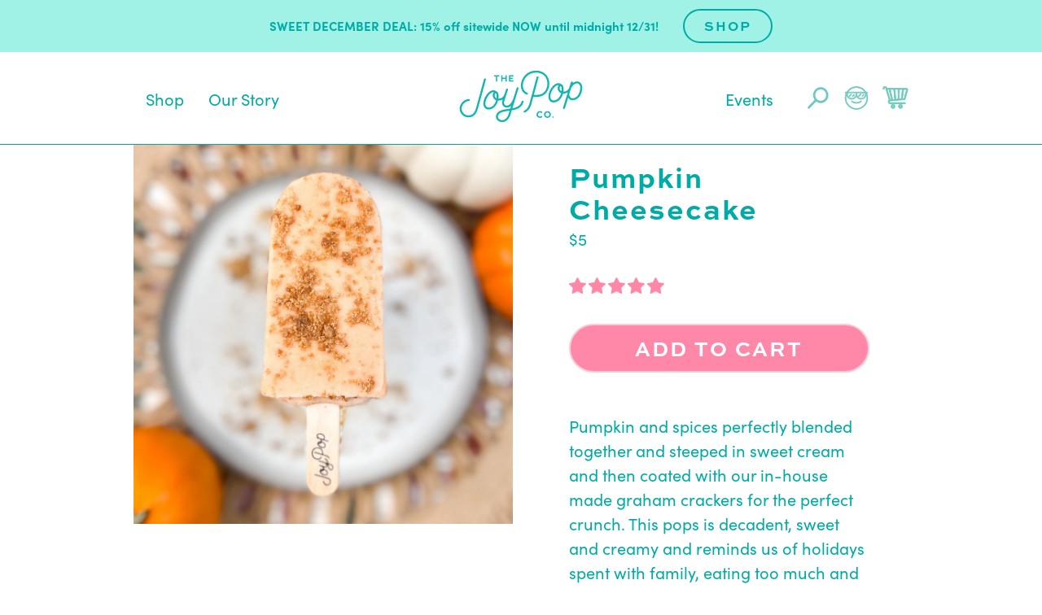

--- FILE ---
content_type: text/html; charset=utf-8
request_url: https://thejoypopco.com/collections/single-flavor/products/pumpkin-pie
body_size: 62531
content:


 <!doctype html>
<html lang="en">
<head> <meta name="facebook-domain-verification" content="pe58in705o6dgp7b62n018pyhvie2a" /> <meta charset="utf-8"> <meta http-equiv="cleartype" content="on"> <meta name="robots" content="index,follow"> <meta name="viewport" content="width=device-width,initial-scale=1"> <meta name="theme-color" content="#ffffff"> <link rel="canonical" href="https://thejoypopco.com/products/pumpkin-pie" /><title>Pumpkin Pie Pop by The Joy Pop Co</title> <link rel="preconnect dns-prefetch" href="https://fonts.shopifycdn.com" /> <link rel="preconnect dns-prefetch" href="https://cdn.shopify.com" /> <link rel="preconnect dns-prefetch" href="https://v.shopify.com" /> <link rel="preconnect dns-prefetch" href="https://cdn.shopifycloud.com" /> <link rel="preconnect dns-prefetch" href="https://productreviews.shopifycdn.com" /> <link rel="stylesheet" href="https://use.typekit.net/jvd3rgm.css"> <link href="//thejoypopco.com/cdn/shop/t/9/assets/fancybox.css?v=30466120580444283401610584076" rel="stylesheet" type="text/css" media="all" /> <!-- Stylesheets for Flex "1.1.1" --> <link href="//thejoypopco.com/cdn/shop/t/9/assets/styles.scss.css?v=159541158340302324921764432527" rel="stylesheet" type="text/css" media="all" /> <link href="//thejoypopco.com/cdn/shop/t/9/assets/custom-master.scss.css?v=142855900188229114321701515885" rel="stylesheet" type="text/css" media="all" /> <script>
    

Shopify = window.Shopify || {};


Currency = window.Currency || {};
Currency.show_multiple_currencies = false;
Currency.shop_currency = "USD";
Currency.default_currency = "USD";
Currency.display_format = "money_with_currency_format";
Currency.money_format = "${{amount_no_decimals}} USD";
Currency.money_format_no_currency = "${{amount_no_decimals}}";
Currency.money_format_currency = "${{amount_no_decimals}} USD";



Window.theme = {};
Window.theme.allCountryOptionTags = "\u003coption value=\"United States\" data-provinces=\"[[\u0026quot;Alabama\u0026quot;,\u0026quot;Alabama\u0026quot;],[\u0026quot;Alaska\u0026quot;,\u0026quot;Alaska\u0026quot;],[\u0026quot;American Samoa\u0026quot;,\u0026quot;American Samoa\u0026quot;],[\u0026quot;Arizona\u0026quot;,\u0026quot;Arizona\u0026quot;],[\u0026quot;Arkansas\u0026quot;,\u0026quot;Arkansas\u0026quot;],[\u0026quot;Armed Forces Americas\u0026quot;,\u0026quot;Armed Forces Americas\u0026quot;],[\u0026quot;Armed Forces Europe\u0026quot;,\u0026quot;Armed Forces Europe\u0026quot;],[\u0026quot;Armed Forces Pacific\u0026quot;,\u0026quot;Armed Forces Pacific\u0026quot;],[\u0026quot;California\u0026quot;,\u0026quot;California\u0026quot;],[\u0026quot;Colorado\u0026quot;,\u0026quot;Colorado\u0026quot;],[\u0026quot;Connecticut\u0026quot;,\u0026quot;Connecticut\u0026quot;],[\u0026quot;Delaware\u0026quot;,\u0026quot;Delaware\u0026quot;],[\u0026quot;District of Columbia\u0026quot;,\u0026quot;Washington DC\u0026quot;],[\u0026quot;Federated States of Micronesia\u0026quot;,\u0026quot;Micronesia\u0026quot;],[\u0026quot;Florida\u0026quot;,\u0026quot;Florida\u0026quot;],[\u0026quot;Georgia\u0026quot;,\u0026quot;Georgia\u0026quot;],[\u0026quot;Guam\u0026quot;,\u0026quot;Guam\u0026quot;],[\u0026quot;Hawaii\u0026quot;,\u0026quot;Hawaii\u0026quot;],[\u0026quot;Idaho\u0026quot;,\u0026quot;Idaho\u0026quot;],[\u0026quot;Illinois\u0026quot;,\u0026quot;Illinois\u0026quot;],[\u0026quot;Indiana\u0026quot;,\u0026quot;Indiana\u0026quot;],[\u0026quot;Iowa\u0026quot;,\u0026quot;Iowa\u0026quot;],[\u0026quot;Kansas\u0026quot;,\u0026quot;Kansas\u0026quot;],[\u0026quot;Kentucky\u0026quot;,\u0026quot;Kentucky\u0026quot;],[\u0026quot;Louisiana\u0026quot;,\u0026quot;Louisiana\u0026quot;],[\u0026quot;Maine\u0026quot;,\u0026quot;Maine\u0026quot;],[\u0026quot;Marshall Islands\u0026quot;,\u0026quot;Marshall Islands\u0026quot;],[\u0026quot;Maryland\u0026quot;,\u0026quot;Maryland\u0026quot;],[\u0026quot;Massachusetts\u0026quot;,\u0026quot;Massachusetts\u0026quot;],[\u0026quot;Michigan\u0026quot;,\u0026quot;Michigan\u0026quot;],[\u0026quot;Minnesota\u0026quot;,\u0026quot;Minnesota\u0026quot;],[\u0026quot;Mississippi\u0026quot;,\u0026quot;Mississippi\u0026quot;],[\u0026quot;Missouri\u0026quot;,\u0026quot;Missouri\u0026quot;],[\u0026quot;Montana\u0026quot;,\u0026quot;Montana\u0026quot;],[\u0026quot;Nebraska\u0026quot;,\u0026quot;Nebraska\u0026quot;],[\u0026quot;Nevada\u0026quot;,\u0026quot;Nevada\u0026quot;],[\u0026quot;New Hampshire\u0026quot;,\u0026quot;New Hampshire\u0026quot;],[\u0026quot;New Jersey\u0026quot;,\u0026quot;New Jersey\u0026quot;],[\u0026quot;New Mexico\u0026quot;,\u0026quot;New Mexico\u0026quot;],[\u0026quot;New York\u0026quot;,\u0026quot;New York\u0026quot;],[\u0026quot;North Carolina\u0026quot;,\u0026quot;North Carolina\u0026quot;],[\u0026quot;North Dakota\u0026quot;,\u0026quot;North Dakota\u0026quot;],[\u0026quot;Northern Mariana Islands\u0026quot;,\u0026quot;Northern Mariana Islands\u0026quot;],[\u0026quot;Ohio\u0026quot;,\u0026quot;Ohio\u0026quot;],[\u0026quot;Oklahoma\u0026quot;,\u0026quot;Oklahoma\u0026quot;],[\u0026quot;Oregon\u0026quot;,\u0026quot;Oregon\u0026quot;],[\u0026quot;Palau\u0026quot;,\u0026quot;Palau\u0026quot;],[\u0026quot;Pennsylvania\u0026quot;,\u0026quot;Pennsylvania\u0026quot;],[\u0026quot;Puerto Rico\u0026quot;,\u0026quot;Puerto Rico\u0026quot;],[\u0026quot;Rhode Island\u0026quot;,\u0026quot;Rhode Island\u0026quot;],[\u0026quot;South Carolina\u0026quot;,\u0026quot;South Carolina\u0026quot;],[\u0026quot;South Dakota\u0026quot;,\u0026quot;South Dakota\u0026quot;],[\u0026quot;Tennessee\u0026quot;,\u0026quot;Tennessee\u0026quot;],[\u0026quot;Texas\u0026quot;,\u0026quot;Texas\u0026quot;],[\u0026quot;Utah\u0026quot;,\u0026quot;Utah\u0026quot;],[\u0026quot;Vermont\u0026quot;,\u0026quot;Vermont\u0026quot;],[\u0026quot;Virgin Islands\u0026quot;,\u0026quot;U.S. Virgin Islands\u0026quot;],[\u0026quot;Virginia\u0026quot;,\u0026quot;Virginia\u0026quot;],[\u0026quot;Washington\u0026quot;,\u0026quot;Washington\u0026quot;],[\u0026quot;West Virginia\u0026quot;,\u0026quot;West Virginia\u0026quot;],[\u0026quot;Wisconsin\u0026quot;,\u0026quot;Wisconsin\u0026quot;],[\u0026quot;Wyoming\u0026quot;,\u0026quot;Wyoming\u0026quot;]]\"\u003eUnited States\u003c\/option\u003e\n\u003coption value=\"---\" data-provinces=\"[]\"\u003e---\u003c\/option\u003e\n\u003coption value=\"Afghanistan\" data-provinces=\"[]\"\u003eAfghanistan\u003c\/option\u003e\n\u003coption value=\"Aland Islands\" data-provinces=\"[]\"\u003eÅland Islands\u003c\/option\u003e\n\u003coption value=\"Albania\" data-provinces=\"[]\"\u003eAlbania\u003c\/option\u003e\n\u003coption value=\"Algeria\" data-provinces=\"[]\"\u003eAlgeria\u003c\/option\u003e\n\u003coption value=\"Andorra\" data-provinces=\"[]\"\u003eAndorra\u003c\/option\u003e\n\u003coption value=\"Angola\" data-provinces=\"[]\"\u003eAngola\u003c\/option\u003e\n\u003coption value=\"Anguilla\" data-provinces=\"[]\"\u003eAnguilla\u003c\/option\u003e\n\u003coption value=\"Antigua And Barbuda\" data-provinces=\"[]\"\u003eAntigua \u0026 Barbuda\u003c\/option\u003e\n\u003coption value=\"Argentina\" data-provinces=\"[[\u0026quot;Buenos Aires\u0026quot;,\u0026quot;Buenos Aires Province\u0026quot;],[\u0026quot;Catamarca\u0026quot;,\u0026quot;Catamarca\u0026quot;],[\u0026quot;Chaco\u0026quot;,\u0026quot;Chaco\u0026quot;],[\u0026quot;Chubut\u0026quot;,\u0026quot;Chubut\u0026quot;],[\u0026quot;Ciudad Autónoma de Buenos Aires\u0026quot;,\u0026quot;Buenos Aires (Autonomous City)\u0026quot;],[\u0026quot;Corrientes\u0026quot;,\u0026quot;Corrientes\u0026quot;],[\u0026quot;Córdoba\u0026quot;,\u0026quot;Córdoba\u0026quot;],[\u0026quot;Entre Ríos\u0026quot;,\u0026quot;Entre Ríos\u0026quot;],[\u0026quot;Formosa\u0026quot;,\u0026quot;Formosa\u0026quot;],[\u0026quot;Jujuy\u0026quot;,\u0026quot;Jujuy\u0026quot;],[\u0026quot;La Pampa\u0026quot;,\u0026quot;La Pampa\u0026quot;],[\u0026quot;La Rioja\u0026quot;,\u0026quot;La Rioja\u0026quot;],[\u0026quot;Mendoza\u0026quot;,\u0026quot;Mendoza\u0026quot;],[\u0026quot;Misiones\u0026quot;,\u0026quot;Misiones\u0026quot;],[\u0026quot;Neuquén\u0026quot;,\u0026quot;Neuquén\u0026quot;],[\u0026quot;Río Negro\u0026quot;,\u0026quot;Río Negro\u0026quot;],[\u0026quot;Salta\u0026quot;,\u0026quot;Salta\u0026quot;],[\u0026quot;San Juan\u0026quot;,\u0026quot;San Juan\u0026quot;],[\u0026quot;San Luis\u0026quot;,\u0026quot;San Luis\u0026quot;],[\u0026quot;Santa Cruz\u0026quot;,\u0026quot;Santa Cruz\u0026quot;],[\u0026quot;Santa Fe\u0026quot;,\u0026quot;Santa Fe\u0026quot;],[\u0026quot;Santiago Del Estero\u0026quot;,\u0026quot;Santiago del Estero\u0026quot;],[\u0026quot;Tierra Del Fuego\u0026quot;,\u0026quot;Tierra del Fuego\u0026quot;],[\u0026quot;Tucumán\u0026quot;,\u0026quot;Tucumán\u0026quot;]]\"\u003eArgentina\u003c\/option\u003e\n\u003coption value=\"Armenia\" data-provinces=\"[]\"\u003eArmenia\u003c\/option\u003e\n\u003coption value=\"Aruba\" data-provinces=\"[]\"\u003eAruba\u003c\/option\u003e\n\u003coption value=\"Ascension Island\" data-provinces=\"[]\"\u003eAscension Island\u003c\/option\u003e\n\u003coption value=\"Australia\" data-provinces=\"[[\u0026quot;Australian Capital Territory\u0026quot;,\u0026quot;Australian Capital Territory\u0026quot;],[\u0026quot;New South Wales\u0026quot;,\u0026quot;New South Wales\u0026quot;],[\u0026quot;Northern Territory\u0026quot;,\u0026quot;Northern Territory\u0026quot;],[\u0026quot;Queensland\u0026quot;,\u0026quot;Queensland\u0026quot;],[\u0026quot;South Australia\u0026quot;,\u0026quot;South Australia\u0026quot;],[\u0026quot;Tasmania\u0026quot;,\u0026quot;Tasmania\u0026quot;],[\u0026quot;Victoria\u0026quot;,\u0026quot;Victoria\u0026quot;],[\u0026quot;Western Australia\u0026quot;,\u0026quot;Western Australia\u0026quot;]]\"\u003eAustralia\u003c\/option\u003e\n\u003coption value=\"Austria\" data-provinces=\"[]\"\u003eAustria\u003c\/option\u003e\n\u003coption value=\"Azerbaijan\" data-provinces=\"[]\"\u003eAzerbaijan\u003c\/option\u003e\n\u003coption value=\"Bahamas\" data-provinces=\"[]\"\u003eBahamas\u003c\/option\u003e\n\u003coption value=\"Bahrain\" data-provinces=\"[]\"\u003eBahrain\u003c\/option\u003e\n\u003coption value=\"Bangladesh\" data-provinces=\"[]\"\u003eBangladesh\u003c\/option\u003e\n\u003coption value=\"Barbados\" data-provinces=\"[]\"\u003eBarbados\u003c\/option\u003e\n\u003coption value=\"Belarus\" data-provinces=\"[]\"\u003eBelarus\u003c\/option\u003e\n\u003coption value=\"Belgium\" data-provinces=\"[]\"\u003eBelgium\u003c\/option\u003e\n\u003coption value=\"Belize\" data-provinces=\"[]\"\u003eBelize\u003c\/option\u003e\n\u003coption value=\"Benin\" data-provinces=\"[]\"\u003eBenin\u003c\/option\u003e\n\u003coption value=\"Bermuda\" data-provinces=\"[]\"\u003eBermuda\u003c\/option\u003e\n\u003coption value=\"Bhutan\" data-provinces=\"[]\"\u003eBhutan\u003c\/option\u003e\n\u003coption value=\"Bolivia\" data-provinces=\"[]\"\u003eBolivia\u003c\/option\u003e\n\u003coption value=\"Bosnia And Herzegovina\" data-provinces=\"[]\"\u003eBosnia \u0026 Herzegovina\u003c\/option\u003e\n\u003coption value=\"Botswana\" data-provinces=\"[]\"\u003eBotswana\u003c\/option\u003e\n\u003coption value=\"Brazil\" data-provinces=\"[[\u0026quot;Acre\u0026quot;,\u0026quot;Acre\u0026quot;],[\u0026quot;Alagoas\u0026quot;,\u0026quot;Alagoas\u0026quot;],[\u0026quot;Amapá\u0026quot;,\u0026quot;Amapá\u0026quot;],[\u0026quot;Amazonas\u0026quot;,\u0026quot;Amazonas\u0026quot;],[\u0026quot;Bahia\u0026quot;,\u0026quot;Bahia\u0026quot;],[\u0026quot;Ceará\u0026quot;,\u0026quot;Ceará\u0026quot;],[\u0026quot;Distrito Federal\u0026quot;,\u0026quot;Federal District\u0026quot;],[\u0026quot;Espírito Santo\u0026quot;,\u0026quot;Espírito Santo\u0026quot;],[\u0026quot;Goiás\u0026quot;,\u0026quot;Goiás\u0026quot;],[\u0026quot;Maranhão\u0026quot;,\u0026quot;Maranhão\u0026quot;],[\u0026quot;Mato Grosso\u0026quot;,\u0026quot;Mato Grosso\u0026quot;],[\u0026quot;Mato Grosso do Sul\u0026quot;,\u0026quot;Mato Grosso do Sul\u0026quot;],[\u0026quot;Minas Gerais\u0026quot;,\u0026quot;Minas Gerais\u0026quot;],[\u0026quot;Paraná\u0026quot;,\u0026quot;Paraná\u0026quot;],[\u0026quot;Paraíba\u0026quot;,\u0026quot;Paraíba\u0026quot;],[\u0026quot;Pará\u0026quot;,\u0026quot;Pará\u0026quot;],[\u0026quot;Pernambuco\u0026quot;,\u0026quot;Pernambuco\u0026quot;],[\u0026quot;Piauí\u0026quot;,\u0026quot;Piauí\u0026quot;],[\u0026quot;Rio Grande do Norte\u0026quot;,\u0026quot;Rio Grande do Norte\u0026quot;],[\u0026quot;Rio Grande do Sul\u0026quot;,\u0026quot;Rio Grande do Sul\u0026quot;],[\u0026quot;Rio de Janeiro\u0026quot;,\u0026quot;Rio de Janeiro\u0026quot;],[\u0026quot;Rondônia\u0026quot;,\u0026quot;Rondônia\u0026quot;],[\u0026quot;Roraima\u0026quot;,\u0026quot;Roraima\u0026quot;],[\u0026quot;Santa Catarina\u0026quot;,\u0026quot;Santa Catarina\u0026quot;],[\u0026quot;Sergipe\u0026quot;,\u0026quot;Sergipe\u0026quot;],[\u0026quot;São Paulo\u0026quot;,\u0026quot;São Paulo\u0026quot;],[\u0026quot;Tocantins\u0026quot;,\u0026quot;Tocantins\u0026quot;]]\"\u003eBrazil\u003c\/option\u003e\n\u003coption value=\"British Indian Ocean Territory\" data-provinces=\"[]\"\u003eBritish Indian Ocean Territory\u003c\/option\u003e\n\u003coption value=\"Virgin Islands, British\" data-provinces=\"[]\"\u003eBritish Virgin Islands\u003c\/option\u003e\n\u003coption value=\"Brunei\" data-provinces=\"[]\"\u003eBrunei\u003c\/option\u003e\n\u003coption value=\"Bulgaria\" data-provinces=\"[]\"\u003eBulgaria\u003c\/option\u003e\n\u003coption value=\"Burkina Faso\" data-provinces=\"[]\"\u003eBurkina Faso\u003c\/option\u003e\n\u003coption value=\"Burundi\" data-provinces=\"[]\"\u003eBurundi\u003c\/option\u003e\n\u003coption value=\"Cambodia\" data-provinces=\"[]\"\u003eCambodia\u003c\/option\u003e\n\u003coption value=\"Republic of Cameroon\" data-provinces=\"[]\"\u003eCameroon\u003c\/option\u003e\n\u003coption value=\"Canada\" data-provinces=\"[[\u0026quot;Alberta\u0026quot;,\u0026quot;Alberta\u0026quot;],[\u0026quot;British Columbia\u0026quot;,\u0026quot;British Columbia\u0026quot;],[\u0026quot;Manitoba\u0026quot;,\u0026quot;Manitoba\u0026quot;],[\u0026quot;New Brunswick\u0026quot;,\u0026quot;New Brunswick\u0026quot;],[\u0026quot;Newfoundland and Labrador\u0026quot;,\u0026quot;Newfoundland and Labrador\u0026quot;],[\u0026quot;Northwest Territories\u0026quot;,\u0026quot;Northwest Territories\u0026quot;],[\u0026quot;Nova Scotia\u0026quot;,\u0026quot;Nova Scotia\u0026quot;],[\u0026quot;Nunavut\u0026quot;,\u0026quot;Nunavut\u0026quot;],[\u0026quot;Ontario\u0026quot;,\u0026quot;Ontario\u0026quot;],[\u0026quot;Prince Edward Island\u0026quot;,\u0026quot;Prince Edward Island\u0026quot;],[\u0026quot;Quebec\u0026quot;,\u0026quot;Quebec\u0026quot;],[\u0026quot;Saskatchewan\u0026quot;,\u0026quot;Saskatchewan\u0026quot;],[\u0026quot;Yukon\u0026quot;,\u0026quot;Yukon\u0026quot;]]\"\u003eCanada\u003c\/option\u003e\n\u003coption value=\"Cape Verde\" data-provinces=\"[]\"\u003eCape Verde\u003c\/option\u003e\n\u003coption value=\"Caribbean Netherlands\" data-provinces=\"[]\"\u003eCaribbean Netherlands\u003c\/option\u003e\n\u003coption value=\"Cayman Islands\" data-provinces=\"[]\"\u003eCayman Islands\u003c\/option\u003e\n\u003coption value=\"Central African Republic\" data-provinces=\"[]\"\u003eCentral African Republic\u003c\/option\u003e\n\u003coption value=\"Chad\" data-provinces=\"[]\"\u003eChad\u003c\/option\u003e\n\u003coption value=\"Chile\" data-provinces=\"[[\u0026quot;Antofagasta\u0026quot;,\u0026quot;Antofagasta\u0026quot;],[\u0026quot;Araucanía\u0026quot;,\u0026quot;Araucanía\u0026quot;],[\u0026quot;Arica and Parinacota\u0026quot;,\u0026quot;Arica y Parinacota\u0026quot;],[\u0026quot;Atacama\u0026quot;,\u0026quot;Atacama\u0026quot;],[\u0026quot;Aysén\u0026quot;,\u0026quot;Aysén\u0026quot;],[\u0026quot;Biobío\u0026quot;,\u0026quot;Bío Bío\u0026quot;],[\u0026quot;Coquimbo\u0026quot;,\u0026quot;Coquimbo\u0026quot;],[\u0026quot;Los Lagos\u0026quot;,\u0026quot;Los Lagos\u0026quot;],[\u0026quot;Los Ríos\u0026quot;,\u0026quot;Los Ríos\u0026quot;],[\u0026quot;Magallanes\u0026quot;,\u0026quot;Magallanes Region\u0026quot;],[\u0026quot;Maule\u0026quot;,\u0026quot;Maule\u0026quot;],[\u0026quot;O\u0026#39;Higgins\u0026quot;,\u0026quot;Libertador General Bernardo O’Higgins\u0026quot;],[\u0026quot;Santiago\u0026quot;,\u0026quot;Santiago Metropolitan\u0026quot;],[\u0026quot;Tarapacá\u0026quot;,\u0026quot;Tarapacá\u0026quot;],[\u0026quot;Valparaíso\u0026quot;,\u0026quot;Valparaíso\u0026quot;],[\u0026quot;Ñuble\u0026quot;,\u0026quot;Ñuble\u0026quot;]]\"\u003eChile\u003c\/option\u003e\n\u003coption value=\"China\" data-provinces=\"[[\u0026quot;Anhui\u0026quot;,\u0026quot;Anhui\u0026quot;],[\u0026quot;Beijing\u0026quot;,\u0026quot;Beijing\u0026quot;],[\u0026quot;Chongqing\u0026quot;,\u0026quot;Chongqing\u0026quot;],[\u0026quot;Fujian\u0026quot;,\u0026quot;Fujian\u0026quot;],[\u0026quot;Gansu\u0026quot;,\u0026quot;Gansu\u0026quot;],[\u0026quot;Guangdong\u0026quot;,\u0026quot;Guangdong\u0026quot;],[\u0026quot;Guangxi\u0026quot;,\u0026quot;Guangxi\u0026quot;],[\u0026quot;Guizhou\u0026quot;,\u0026quot;Guizhou\u0026quot;],[\u0026quot;Hainan\u0026quot;,\u0026quot;Hainan\u0026quot;],[\u0026quot;Hebei\u0026quot;,\u0026quot;Hebei\u0026quot;],[\u0026quot;Heilongjiang\u0026quot;,\u0026quot;Heilongjiang\u0026quot;],[\u0026quot;Henan\u0026quot;,\u0026quot;Henan\u0026quot;],[\u0026quot;Hubei\u0026quot;,\u0026quot;Hubei\u0026quot;],[\u0026quot;Hunan\u0026quot;,\u0026quot;Hunan\u0026quot;],[\u0026quot;Inner Mongolia\u0026quot;,\u0026quot;Inner Mongolia\u0026quot;],[\u0026quot;Jiangsu\u0026quot;,\u0026quot;Jiangsu\u0026quot;],[\u0026quot;Jiangxi\u0026quot;,\u0026quot;Jiangxi\u0026quot;],[\u0026quot;Jilin\u0026quot;,\u0026quot;Jilin\u0026quot;],[\u0026quot;Liaoning\u0026quot;,\u0026quot;Liaoning\u0026quot;],[\u0026quot;Ningxia\u0026quot;,\u0026quot;Ningxia\u0026quot;],[\u0026quot;Qinghai\u0026quot;,\u0026quot;Qinghai\u0026quot;],[\u0026quot;Shaanxi\u0026quot;,\u0026quot;Shaanxi\u0026quot;],[\u0026quot;Shandong\u0026quot;,\u0026quot;Shandong\u0026quot;],[\u0026quot;Shanghai\u0026quot;,\u0026quot;Shanghai\u0026quot;],[\u0026quot;Shanxi\u0026quot;,\u0026quot;Shanxi\u0026quot;],[\u0026quot;Sichuan\u0026quot;,\u0026quot;Sichuan\u0026quot;],[\u0026quot;Tianjin\u0026quot;,\u0026quot;Tianjin\u0026quot;],[\u0026quot;Xinjiang\u0026quot;,\u0026quot;Xinjiang\u0026quot;],[\u0026quot;Xizang\u0026quot;,\u0026quot;Tibet\u0026quot;],[\u0026quot;Yunnan\u0026quot;,\u0026quot;Yunnan\u0026quot;],[\u0026quot;Zhejiang\u0026quot;,\u0026quot;Zhejiang\u0026quot;]]\"\u003eChina\u003c\/option\u003e\n\u003coption value=\"Christmas Island\" data-provinces=\"[]\"\u003eChristmas Island\u003c\/option\u003e\n\u003coption value=\"Cocos (Keeling) Islands\" data-provinces=\"[]\"\u003eCocos (Keeling) Islands\u003c\/option\u003e\n\u003coption value=\"Colombia\" data-provinces=\"[[\u0026quot;Amazonas\u0026quot;,\u0026quot;Amazonas\u0026quot;],[\u0026quot;Antioquia\u0026quot;,\u0026quot;Antioquia\u0026quot;],[\u0026quot;Arauca\u0026quot;,\u0026quot;Arauca\u0026quot;],[\u0026quot;Atlántico\u0026quot;,\u0026quot;Atlántico\u0026quot;],[\u0026quot;Bogotá, D.C.\u0026quot;,\u0026quot;Capital District\u0026quot;],[\u0026quot;Bolívar\u0026quot;,\u0026quot;Bolívar\u0026quot;],[\u0026quot;Boyacá\u0026quot;,\u0026quot;Boyacá\u0026quot;],[\u0026quot;Caldas\u0026quot;,\u0026quot;Caldas\u0026quot;],[\u0026quot;Caquetá\u0026quot;,\u0026quot;Caquetá\u0026quot;],[\u0026quot;Casanare\u0026quot;,\u0026quot;Casanare\u0026quot;],[\u0026quot;Cauca\u0026quot;,\u0026quot;Cauca\u0026quot;],[\u0026quot;Cesar\u0026quot;,\u0026quot;Cesar\u0026quot;],[\u0026quot;Chocó\u0026quot;,\u0026quot;Chocó\u0026quot;],[\u0026quot;Cundinamarca\u0026quot;,\u0026quot;Cundinamarca\u0026quot;],[\u0026quot;Córdoba\u0026quot;,\u0026quot;Córdoba\u0026quot;],[\u0026quot;Guainía\u0026quot;,\u0026quot;Guainía\u0026quot;],[\u0026quot;Guaviare\u0026quot;,\u0026quot;Guaviare\u0026quot;],[\u0026quot;Huila\u0026quot;,\u0026quot;Huila\u0026quot;],[\u0026quot;La Guajira\u0026quot;,\u0026quot;La Guajira\u0026quot;],[\u0026quot;Magdalena\u0026quot;,\u0026quot;Magdalena\u0026quot;],[\u0026quot;Meta\u0026quot;,\u0026quot;Meta\u0026quot;],[\u0026quot;Nariño\u0026quot;,\u0026quot;Nariño\u0026quot;],[\u0026quot;Norte de Santander\u0026quot;,\u0026quot;Norte de Santander\u0026quot;],[\u0026quot;Putumayo\u0026quot;,\u0026quot;Putumayo\u0026quot;],[\u0026quot;Quindío\u0026quot;,\u0026quot;Quindío\u0026quot;],[\u0026quot;Risaralda\u0026quot;,\u0026quot;Risaralda\u0026quot;],[\u0026quot;San Andrés, Providencia y Santa Catalina\u0026quot;,\u0026quot;San Andrés \\u0026 Providencia\u0026quot;],[\u0026quot;Santander\u0026quot;,\u0026quot;Santander\u0026quot;],[\u0026quot;Sucre\u0026quot;,\u0026quot;Sucre\u0026quot;],[\u0026quot;Tolima\u0026quot;,\u0026quot;Tolima\u0026quot;],[\u0026quot;Valle del Cauca\u0026quot;,\u0026quot;Valle del Cauca\u0026quot;],[\u0026quot;Vaupés\u0026quot;,\u0026quot;Vaupés\u0026quot;],[\u0026quot;Vichada\u0026quot;,\u0026quot;Vichada\u0026quot;]]\"\u003eColombia\u003c\/option\u003e\n\u003coption value=\"Comoros\" data-provinces=\"[]\"\u003eComoros\u003c\/option\u003e\n\u003coption value=\"Congo\" data-provinces=\"[]\"\u003eCongo - Brazzaville\u003c\/option\u003e\n\u003coption value=\"Congo, The Democratic Republic Of The\" data-provinces=\"[]\"\u003eCongo - Kinshasa\u003c\/option\u003e\n\u003coption value=\"Cook Islands\" data-provinces=\"[]\"\u003eCook Islands\u003c\/option\u003e\n\u003coption value=\"Costa Rica\" data-provinces=\"[[\u0026quot;Alajuela\u0026quot;,\u0026quot;Alajuela\u0026quot;],[\u0026quot;Cartago\u0026quot;,\u0026quot;Cartago\u0026quot;],[\u0026quot;Guanacaste\u0026quot;,\u0026quot;Guanacaste\u0026quot;],[\u0026quot;Heredia\u0026quot;,\u0026quot;Heredia\u0026quot;],[\u0026quot;Limón\u0026quot;,\u0026quot;Limón\u0026quot;],[\u0026quot;Puntarenas\u0026quot;,\u0026quot;Puntarenas\u0026quot;],[\u0026quot;San José\u0026quot;,\u0026quot;San José\u0026quot;]]\"\u003eCosta Rica\u003c\/option\u003e\n\u003coption value=\"Croatia\" data-provinces=\"[]\"\u003eCroatia\u003c\/option\u003e\n\u003coption value=\"Curaçao\" data-provinces=\"[]\"\u003eCuraçao\u003c\/option\u003e\n\u003coption value=\"Cyprus\" data-provinces=\"[]\"\u003eCyprus\u003c\/option\u003e\n\u003coption value=\"Czech Republic\" data-provinces=\"[]\"\u003eCzechia\u003c\/option\u003e\n\u003coption value=\"Côte d'Ivoire\" data-provinces=\"[]\"\u003eCôte d’Ivoire\u003c\/option\u003e\n\u003coption value=\"Denmark\" data-provinces=\"[]\"\u003eDenmark\u003c\/option\u003e\n\u003coption value=\"Djibouti\" data-provinces=\"[]\"\u003eDjibouti\u003c\/option\u003e\n\u003coption value=\"Dominica\" data-provinces=\"[]\"\u003eDominica\u003c\/option\u003e\n\u003coption value=\"Dominican Republic\" data-provinces=\"[]\"\u003eDominican Republic\u003c\/option\u003e\n\u003coption value=\"Ecuador\" data-provinces=\"[]\"\u003eEcuador\u003c\/option\u003e\n\u003coption value=\"Egypt\" data-provinces=\"[[\u0026quot;6th of October\u0026quot;,\u0026quot;6th of October\u0026quot;],[\u0026quot;Al Sharqia\u0026quot;,\u0026quot;Al Sharqia\u0026quot;],[\u0026quot;Alexandria\u0026quot;,\u0026quot;Alexandria\u0026quot;],[\u0026quot;Aswan\u0026quot;,\u0026quot;Aswan\u0026quot;],[\u0026quot;Asyut\u0026quot;,\u0026quot;Asyut\u0026quot;],[\u0026quot;Beheira\u0026quot;,\u0026quot;Beheira\u0026quot;],[\u0026quot;Beni Suef\u0026quot;,\u0026quot;Beni Suef\u0026quot;],[\u0026quot;Cairo\u0026quot;,\u0026quot;Cairo\u0026quot;],[\u0026quot;Dakahlia\u0026quot;,\u0026quot;Dakahlia\u0026quot;],[\u0026quot;Damietta\u0026quot;,\u0026quot;Damietta\u0026quot;],[\u0026quot;Faiyum\u0026quot;,\u0026quot;Faiyum\u0026quot;],[\u0026quot;Gharbia\u0026quot;,\u0026quot;Gharbia\u0026quot;],[\u0026quot;Giza\u0026quot;,\u0026quot;Giza\u0026quot;],[\u0026quot;Helwan\u0026quot;,\u0026quot;Helwan\u0026quot;],[\u0026quot;Ismailia\u0026quot;,\u0026quot;Ismailia\u0026quot;],[\u0026quot;Kafr el-Sheikh\u0026quot;,\u0026quot;Kafr el-Sheikh\u0026quot;],[\u0026quot;Luxor\u0026quot;,\u0026quot;Luxor\u0026quot;],[\u0026quot;Matrouh\u0026quot;,\u0026quot;Matrouh\u0026quot;],[\u0026quot;Minya\u0026quot;,\u0026quot;Minya\u0026quot;],[\u0026quot;Monufia\u0026quot;,\u0026quot;Monufia\u0026quot;],[\u0026quot;New Valley\u0026quot;,\u0026quot;New Valley\u0026quot;],[\u0026quot;North Sinai\u0026quot;,\u0026quot;North Sinai\u0026quot;],[\u0026quot;Port Said\u0026quot;,\u0026quot;Port Said\u0026quot;],[\u0026quot;Qalyubia\u0026quot;,\u0026quot;Qalyubia\u0026quot;],[\u0026quot;Qena\u0026quot;,\u0026quot;Qena\u0026quot;],[\u0026quot;Red Sea\u0026quot;,\u0026quot;Red Sea\u0026quot;],[\u0026quot;Sohag\u0026quot;,\u0026quot;Sohag\u0026quot;],[\u0026quot;South Sinai\u0026quot;,\u0026quot;South Sinai\u0026quot;],[\u0026quot;Suez\u0026quot;,\u0026quot;Suez\u0026quot;]]\"\u003eEgypt\u003c\/option\u003e\n\u003coption value=\"El Salvador\" data-provinces=\"[[\u0026quot;Ahuachapán\u0026quot;,\u0026quot;Ahuachapán\u0026quot;],[\u0026quot;Cabañas\u0026quot;,\u0026quot;Cabañas\u0026quot;],[\u0026quot;Chalatenango\u0026quot;,\u0026quot;Chalatenango\u0026quot;],[\u0026quot;Cuscatlán\u0026quot;,\u0026quot;Cuscatlán\u0026quot;],[\u0026quot;La Libertad\u0026quot;,\u0026quot;La Libertad\u0026quot;],[\u0026quot;La Paz\u0026quot;,\u0026quot;La Paz\u0026quot;],[\u0026quot;La Unión\u0026quot;,\u0026quot;La Unión\u0026quot;],[\u0026quot;Morazán\u0026quot;,\u0026quot;Morazán\u0026quot;],[\u0026quot;San Miguel\u0026quot;,\u0026quot;San Miguel\u0026quot;],[\u0026quot;San Salvador\u0026quot;,\u0026quot;San Salvador\u0026quot;],[\u0026quot;San Vicente\u0026quot;,\u0026quot;San Vicente\u0026quot;],[\u0026quot;Santa Ana\u0026quot;,\u0026quot;Santa Ana\u0026quot;],[\u0026quot;Sonsonate\u0026quot;,\u0026quot;Sonsonate\u0026quot;],[\u0026quot;Usulután\u0026quot;,\u0026quot;Usulután\u0026quot;]]\"\u003eEl Salvador\u003c\/option\u003e\n\u003coption value=\"Equatorial Guinea\" data-provinces=\"[]\"\u003eEquatorial Guinea\u003c\/option\u003e\n\u003coption value=\"Eritrea\" data-provinces=\"[]\"\u003eEritrea\u003c\/option\u003e\n\u003coption value=\"Estonia\" data-provinces=\"[]\"\u003eEstonia\u003c\/option\u003e\n\u003coption value=\"Eswatini\" data-provinces=\"[]\"\u003eEswatini\u003c\/option\u003e\n\u003coption value=\"Ethiopia\" data-provinces=\"[]\"\u003eEthiopia\u003c\/option\u003e\n\u003coption value=\"Falkland Islands (Malvinas)\" data-provinces=\"[]\"\u003eFalkland Islands\u003c\/option\u003e\n\u003coption value=\"Faroe Islands\" data-provinces=\"[]\"\u003eFaroe Islands\u003c\/option\u003e\n\u003coption value=\"Fiji\" data-provinces=\"[]\"\u003eFiji\u003c\/option\u003e\n\u003coption value=\"Finland\" data-provinces=\"[]\"\u003eFinland\u003c\/option\u003e\n\u003coption value=\"France\" data-provinces=\"[]\"\u003eFrance\u003c\/option\u003e\n\u003coption value=\"French Guiana\" data-provinces=\"[]\"\u003eFrench Guiana\u003c\/option\u003e\n\u003coption value=\"French Polynesia\" data-provinces=\"[]\"\u003eFrench Polynesia\u003c\/option\u003e\n\u003coption value=\"French Southern Territories\" data-provinces=\"[]\"\u003eFrench Southern Territories\u003c\/option\u003e\n\u003coption value=\"Gabon\" data-provinces=\"[]\"\u003eGabon\u003c\/option\u003e\n\u003coption value=\"Gambia\" data-provinces=\"[]\"\u003eGambia\u003c\/option\u003e\n\u003coption value=\"Georgia\" data-provinces=\"[]\"\u003eGeorgia\u003c\/option\u003e\n\u003coption value=\"Germany\" data-provinces=\"[]\"\u003eGermany\u003c\/option\u003e\n\u003coption value=\"Ghana\" data-provinces=\"[]\"\u003eGhana\u003c\/option\u003e\n\u003coption value=\"Gibraltar\" data-provinces=\"[]\"\u003eGibraltar\u003c\/option\u003e\n\u003coption value=\"Greece\" data-provinces=\"[]\"\u003eGreece\u003c\/option\u003e\n\u003coption value=\"Greenland\" data-provinces=\"[]\"\u003eGreenland\u003c\/option\u003e\n\u003coption value=\"Grenada\" data-provinces=\"[]\"\u003eGrenada\u003c\/option\u003e\n\u003coption value=\"Guadeloupe\" data-provinces=\"[]\"\u003eGuadeloupe\u003c\/option\u003e\n\u003coption value=\"Guatemala\" data-provinces=\"[[\u0026quot;Alta Verapaz\u0026quot;,\u0026quot;Alta Verapaz\u0026quot;],[\u0026quot;Baja Verapaz\u0026quot;,\u0026quot;Baja Verapaz\u0026quot;],[\u0026quot;Chimaltenango\u0026quot;,\u0026quot;Chimaltenango\u0026quot;],[\u0026quot;Chiquimula\u0026quot;,\u0026quot;Chiquimula\u0026quot;],[\u0026quot;El Progreso\u0026quot;,\u0026quot;El Progreso\u0026quot;],[\u0026quot;Escuintla\u0026quot;,\u0026quot;Escuintla\u0026quot;],[\u0026quot;Guatemala\u0026quot;,\u0026quot;Guatemala\u0026quot;],[\u0026quot;Huehuetenango\u0026quot;,\u0026quot;Huehuetenango\u0026quot;],[\u0026quot;Izabal\u0026quot;,\u0026quot;Izabal\u0026quot;],[\u0026quot;Jalapa\u0026quot;,\u0026quot;Jalapa\u0026quot;],[\u0026quot;Jutiapa\u0026quot;,\u0026quot;Jutiapa\u0026quot;],[\u0026quot;Petén\u0026quot;,\u0026quot;Petén\u0026quot;],[\u0026quot;Quetzaltenango\u0026quot;,\u0026quot;Quetzaltenango\u0026quot;],[\u0026quot;Quiché\u0026quot;,\u0026quot;Quiché\u0026quot;],[\u0026quot;Retalhuleu\u0026quot;,\u0026quot;Retalhuleu\u0026quot;],[\u0026quot;Sacatepéquez\u0026quot;,\u0026quot;Sacatepéquez\u0026quot;],[\u0026quot;San Marcos\u0026quot;,\u0026quot;San Marcos\u0026quot;],[\u0026quot;Santa Rosa\u0026quot;,\u0026quot;Santa Rosa\u0026quot;],[\u0026quot;Sololá\u0026quot;,\u0026quot;Sololá\u0026quot;],[\u0026quot;Suchitepéquez\u0026quot;,\u0026quot;Suchitepéquez\u0026quot;],[\u0026quot;Totonicapán\u0026quot;,\u0026quot;Totonicapán\u0026quot;],[\u0026quot;Zacapa\u0026quot;,\u0026quot;Zacapa\u0026quot;]]\"\u003eGuatemala\u003c\/option\u003e\n\u003coption value=\"Guernsey\" data-provinces=\"[]\"\u003eGuernsey\u003c\/option\u003e\n\u003coption value=\"Guinea\" data-provinces=\"[]\"\u003eGuinea\u003c\/option\u003e\n\u003coption value=\"Guinea Bissau\" data-provinces=\"[]\"\u003eGuinea-Bissau\u003c\/option\u003e\n\u003coption value=\"Guyana\" data-provinces=\"[]\"\u003eGuyana\u003c\/option\u003e\n\u003coption value=\"Haiti\" data-provinces=\"[]\"\u003eHaiti\u003c\/option\u003e\n\u003coption value=\"Honduras\" data-provinces=\"[]\"\u003eHonduras\u003c\/option\u003e\n\u003coption value=\"Hong Kong\" data-provinces=\"[[\u0026quot;Hong Kong Island\u0026quot;,\u0026quot;Hong Kong Island\u0026quot;],[\u0026quot;Kowloon\u0026quot;,\u0026quot;Kowloon\u0026quot;],[\u0026quot;New Territories\u0026quot;,\u0026quot;New Territories\u0026quot;]]\"\u003eHong Kong SAR\u003c\/option\u003e\n\u003coption value=\"Hungary\" data-provinces=\"[]\"\u003eHungary\u003c\/option\u003e\n\u003coption value=\"Iceland\" data-provinces=\"[]\"\u003eIceland\u003c\/option\u003e\n\u003coption value=\"India\" data-provinces=\"[[\u0026quot;Andaman and Nicobar Islands\u0026quot;,\u0026quot;Andaman and Nicobar Islands\u0026quot;],[\u0026quot;Andhra Pradesh\u0026quot;,\u0026quot;Andhra Pradesh\u0026quot;],[\u0026quot;Arunachal Pradesh\u0026quot;,\u0026quot;Arunachal Pradesh\u0026quot;],[\u0026quot;Assam\u0026quot;,\u0026quot;Assam\u0026quot;],[\u0026quot;Bihar\u0026quot;,\u0026quot;Bihar\u0026quot;],[\u0026quot;Chandigarh\u0026quot;,\u0026quot;Chandigarh\u0026quot;],[\u0026quot;Chhattisgarh\u0026quot;,\u0026quot;Chhattisgarh\u0026quot;],[\u0026quot;Dadra and Nagar Haveli\u0026quot;,\u0026quot;Dadra and Nagar Haveli\u0026quot;],[\u0026quot;Daman and Diu\u0026quot;,\u0026quot;Daman and Diu\u0026quot;],[\u0026quot;Delhi\u0026quot;,\u0026quot;Delhi\u0026quot;],[\u0026quot;Goa\u0026quot;,\u0026quot;Goa\u0026quot;],[\u0026quot;Gujarat\u0026quot;,\u0026quot;Gujarat\u0026quot;],[\u0026quot;Haryana\u0026quot;,\u0026quot;Haryana\u0026quot;],[\u0026quot;Himachal Pradesh\u0026quot;,\u0026quot;Himachal Pradesh\u0026quot;],[\u0026quot;Jammu and Kashmir\u0026quot;,\u0026quot;Jammu and Kashmir\u0026quot;],[\u0026quot;Jharkhand\u0026quot;,\u0026quot;Jharkhand\u0026quot;],[\u0026quot;Karnataka\u0026quot;,\u0026quot;Karnataka\u0026quot;],[\u0026quot;Kerala\u0026quot;,\u0026quot;Kerala\u0026quot;],[\u0026quot;Ladakh\u0026quot;,\u0026quot;Ladakh\u0026quot;],[\u0026quot;Lakshadweep\u0026quot;,\u0026quot;Lakshadweep\u0026quot;],[\u0026quot;Madhya Pradesh\u0026quot;,\u0026quot;Madhya Pradesh\u0026quot;],[\u0026quot;Maharashtra\u0026quot;,\u0026quot;Maharashtra\u0026quot;],[\u0026quot;Manipur\u0026quot;,\u0026quot;Manipur\u0026quot;],[\u0026quot;Meghalaya\u0026quot;,\u0026quot;Meghalaya\u0026quot;],[\u0026quot;Mizoram\u0026quot;,\u0026quot;Mizoram\u0026quot;],[\u0026quot;Nagaland\u0026quot;,\u0026quot;Nagaland\u0026quot;],[\u0026quot;Odisha\u0026quot;,\u0026quot;Odisha\u0026quot;],[\u0026quot;Puducherry\u0026quot;,\u0026quot;Puducherry\u0026quot;],[\u0026quot;Punjab\u0026quot;,\u0026quot;Punjab\u0026quot;],[\u0026quot;Rajasthan\u0026quot;,\u0026quot;Rajasthan\u0026quot;],[\u0026quot;Sikkim\u0026quot;,\u0026quot;Sikkim\u0026quot;],[\u0026quot;Tamil Nadu\u0026quot;,\u0026quot;Tamil Nadu\u0026quot;],[\u0026quot;Telangana\u0026quot;,\u0026quot;Telangana\u0026quot;],[\u0026quot;Tripura\u0026quot;,\u0026quot;Tripura\u0026quot;],[\u0026quot;Uttar Pradesh\u0026quot;,\u0026quot;Uttar Pradesh\u0026quot;],[\u0026quot;Uttarakhand\u0026quot;,\u0026quot;Uttarakhand\u0026quot;],[\u0026quot;West Bengal\u0026quot;,\u0026quot;West Bengal\u0026quot;]]\"\u003eIndia\u003c\/option\u003e\n\u003coption value=\"Indonesia\" data-provinces=\"[[\u0026quot;Aceh\u0026quot;,\u0026quot;Aceh\u0026quot;],[\u0026quot;Bali\u0026quot;,\u0026quot;Bali\u0026quot;],[\u0026quot;Bangka Belitung\u0026quot;,\u0026quot;Bangka–Belitung Islands\u0026quot;],[\u0026quot;Banten\u0026quot;,\u0026quot;Banten\u0026quot;],[\u0026quot;Bengkulu\u0026quot;,\u0026quot;Bengkulu\u0026quot;],[\u0026quot;Gorontalo\u0026quot;,\u0026quot;Gorontalo\u0026quot;],[\u0026quot;Jakarta\u0026quot;,\u0026quot;Jakarta\u0026quot;],[\u0026quot;Jambi\u0026quot;,\u0026quot;Jambi\u0026quot;],[\u0026quot;Jawa Barat\u0026quot;,\u0026quot;West Java\u0026quot;],[\u0026quot;Jawa Tengah\u0026quot;,\u0026quot;Central Java\u0026quot;],[\u0026quot;Jawa Timur\u0026quot;,\u0026quot;East Java\u0026quot;],[\u0026quot;Kalimantan Barat\u0026quot;,\u0026quot;West Kalimantan\u0026quot;],[\u0026quot;Kalimantan Selatan\u0026quot;,\u0026quot;South Kalimantan\u0026quot;],[\u0026quot;Kalimantan Tengah\u0026quot;,\u0026quot;Central Kalimantan\u0026quot;],[\u0026quot;Kalimantan Timur\u0026quot;,\u0026quot;East Kalimantan\u0026quot;],[\u0026quot;Kalimantan Utara\u0026quot;,\u0026quot;North Kalimantan\u0026quot;],[\u0026quot;Kepulauan Riau\u0026quot;,\u0026quot;Riau Islands\u0026quot;],[\u0026quot;Lampung\u0026quot;,\u0026quot;Lampung\u0026quot;],[\u0026quot;Maluku\u0026quot;,\u0026quot;Maluku\u0026quot;],[\u0026quot;Maluku Utara\u0026quot;,\u0026quot;North Maluku\u0026quot;],[\u0026quot;North Sumatra\u0026quot;,\u0026quot;North Sumatra\u0026quot;],[\u0026quot;Nusa Tenggara Barat\u0026quot;,\u0026quot;West Nusa Tenggara\u0026quot;],[\u0026quot;Nusa Tenggara Timur\u0026quot;,\u0026quot;East Nusa Tenggara\u0026quot;],[\u0026quot;Papua\u0026quot;,\u0026quot;Papua\u0026quot;],[\u0026quot;Papua Barat\u0026quot;,\u0026quot;West Papua\u0026quot;],[\u0026quot;Riau\u0026quot;,\u0026quot;Riau\u0026quot;],[\u0026quot;South Sumatra\u0026quot;,\u0026quot;South Sumatra\u0026quot;],[\u0026quot;Sulawesi Barat\u0026quot;,\u0026quot;West Sulawesi\u0026quot;],[\u0026quot;Sulawesi Selatan\u0026quot;,\u0026quot;South Sulawesi\u0026quot;],[\u0026quot;Sulawesi Tengah\u0026quot;,\u0026quot;Central Sulawesi\u0026quot;],[\u0026quot;Sulawesi Tenggara\u0026quot;,\u0026quot;Southeast Sulawesi\u0026quot;],[\u0026quot;Sulawesi Utara\u0026quot;,\u0026quot;North Sulawesi\u0026quot;],[\u0026quot;West Sumatra\u0026quot;,\u0026quot;West Sumatra\u0026quot;],[\u0026quot;Yogyakarta\u0026quot;,\u0026quot;Yogyakarta\u0026quot;]]\"\u003eIndonesia\u003c\/option\u003e\n\u003coption value=\"Iraq\" data-provinces=\"[]\"\u003eIraq\u003c\/option\u003e\n\u003coption value=\"Ireland\" data-provinces=\"[[\u0026quot;Carlow\u0026quot;,\u0026quot;Carlow\u0026quot;],[\u0026quot;Cavan\u0026quot;,\u0026quot;Cavan\u0026quot;],[\u0026quot;Clare\u0026quot;,\u0026quot;Clare\u0026quot;],[\u0026quot;Cork\u0026quot;,\u0026quot;Cork\u0026quot;],[\u0026quot;Donegal\u0026quot;,\u0026quot;Donegal\u0026quot;],[\u0026quot;Dublin\u0026quot;,\u0026quot;Dublin\u0026quot;],[\u0026quot;Galway\u0026quot;,\u0026quot;Galway\u0026quot;],[\u0026quot;Kerry\u0026quot;,\u0026quot;Kerry\u0026quot;],[\u0026quot;Kildare\u0026quot;,\u0026quot;Kildare\u0026quot;],[\u0026quot;Kilkenny\u0026quot;,\u0026quot;Kilkenny\u0026quot;],[\u0026quot;Laois\u0026quot;,\u0026quot;Laois\u0026quot;],[\u0026quot;Leitrim\u0026quot;,\u0026quot;Leitrim\u0026quot;],[\u0026quot;Limerick\u0026quot;,\u0026quot;Limerick\u0026quot;],[\u0026quot;Longford\u0026quot;,\u0026quot;Longford\u0026quot;],[\u0026quot;Louth\u0026quot;,\u0026quot;Louth\u0026quot;],[\u0026quot;Mayo\u0026quot;,\u0026quot;Mayo\u0026quot;],[\u0026quot;Meath\u0026quot;,\u0026quot;Meath\u0026quot;],[\u0026quot;Monaghan\u0026quot;,\u0026quot;Monaghan\u0026quot;],[\u0026quot;Offaly\u0026quot;,\u0026quot;Offaly\u0026quot;],[\u0026quot;Roscommon\u0026quot;,\u0026quot;Roscommon\u0026quot;],[\u0026quot;Sligo\u0026quot;,\u0026quot;Sligo\u0026quot;],[\u0026quot;Tipperary\u0026quot;,\u0026quot;Tipperary\u0026quot;],[\u0026quot;Waterford\u0026quot;,\u0026quot;Waterford\u0026quot;],[\u0026quot;Westmeath\u0026quot;,\u0026quot;Westmeath\u0026quot;],[\u0026quot;Wexford\u0026quot;,\u0026quot;Wexford\u0026quot;],[\u0026quot;Wicklow\u0026quot;,\u0026quot;Wicklow\u0026quot;]]\"\u003eIreland\u003c\/option\u003e\n\u003coption value=\"Isle Of Man\" data-provinces=\"[]\"\u003eIsle of Man\u003c\/option\u003e\n\u003coption value=\"Israel\" data-provinces=\"[]\"\u003eIsrael\u003c\/option\u003e\n\u003coption value=\"Italy\" data-provinces=\"[[\u0026quot;Agrigento\u0026quot;,\u0026quot;Agrigento\u0026quot;],[\u0026quot;Alessandria\u0026quot;,\u0026quot;Alessandria\u0026quot;],[\u0026quot;Ancona\u0026quot;,\u0026quot;Ancona\u0026quot;],[\u0026quot;Aosta\u0026quot;,\u0026quot;Aosta Valley\u0026quot;],[\u0026quot;Arezzo\u0026quot;,\u0026quot;Arezzo\u0026quot;],[\u0026quot;Ascoli Piceno\u0026quot;,\u0026quot;Ascoli Piceno\u0026quot;],[\u0026quot;Asti\u0026quot;,\u0026quot;Asti\u0026quot;],[\u0026quot;Avellino\u0026quot;,\u0026quot;Avellino\u0026quot;],[\u0026quot;Bari\u0026quot;,\u0026quot;Bari\u0026quot;],[\u0026quot;Barletta-Andria-Trani\u0026quot;,\u0026quot;Barletta-Andria-Trani\u0026quot;],[\u0026quot;Belluno\u0026quot;,\u0026quot;Belluno\u0026quot;],[\u0026quot;Benevento\u0026quot;,\u0026quot;Benevento\u0026quot;],[\u0026quot;Bergamo\u0026quot;,\u0026quot;Bergamo\u0026quot;],[\u0026quot;Biella\u0026quot;,\u0026quot;Biella\u0026quot;],[\u0026quot;Bologna\u0026quot;,\u0026quot;Bologna\u0026quot;],[\u0026quot;Bolzano\u0026quot;,\u0026quot;South Tyrol\u0026quot;],[\u0026quot;Brescia\u0026quot;,\u0026quot;Brescia\u0026quot;],[\u0026quot;Brindisi\u0026quot;,\u0026quot;Brindisi\u0026quot;],[\u0026quot;Cagliari\u0026quot;,\u0026quot;Cagliari\u0026quot;],[\u0026quot;Caltanissetta\u0026quot;,\u0026quot;Caltanissetta\u0026quot;],[\u0026quot;Campobasso\u0026quot;,\u0026quot;Campobasso\u0026quot;],[\u0026quot;Carbonia-Iglesias\u0026quot;,\u0026quot;Carbonia-Iglesias\u0026quot;],[\u0026quot;Caserta\u0026quot;,\u0026quot;Caserta\u0026quot;],[\u0026quot;Catania\u0026quot;,\u0026quot;Catania\u0026quot;],[\u0026quot;Catanzaro\u0026quot;,\u0026quot;Catanzaro\u0026quot;],[\u0026quot;Chieti\u0026quot;,\u0026quot;Chieti\u0026quot;],[\u0026quot;Como\u0026quot;,\u0026quot;Como\u0026quot;],[\u0026quot;Cosenza\u0026quot;,\u0026quot;Cosenza\u0026quot;],[\u0026quot;Cremona\u0026quot;,\u0026quot;Cremona\u0026quot;],[\u0026quot;Crotone\u0026quot;,\u0026quot;Crotone\u0026quot;],[\u0026quot;Cuneo\u0026quot;,\u0026quot;Cuneo\u0026quot;],[\u0026quot;Enna\u0026quot;,\u0026quot;Enna\u0026quot;],[\u0026quot;Fermo\u0026quot;,\u0026quot;Fermo\u0026quot;],[\u0026quot;Ferrara\u0026quot;,\u0026quot;Ferrara\u0026quot;],[\u0026quot;Firenze\u0026quot;,\u0026quot;Florence\u0026quot;],[\u0026quot;Foggia\u0026quot;,\u0026quot;Foggia\u0026quot;],[\u0026quot;Forlì-Cesena\u0026quot;,\u0026quot;Forlì-Cesena\u0026quot;],[\u0026quot;Frosinone\u0026quot;,\u0026quot;Frosinone\u0026quot;],[\u0026quot;Genova\u0026quot;,\u0026quot;Genoa\u0026quot;],[\u0026quot;Gorizia\u0026quot;,\u0026quot;Gorizia\u0026quot;],[\u0026quot;Grosseto\u0026quot;,\u0026quot;Grosseto\u0026quot;],[\u0026quot;Imperia\u0026quot;,\u0026quot;Imperia\u0026quot;],[\u0026quot;Isernia\u0026quot;,\u0026quot;Isernia\u0026quot;],[\u0026quot;L\u0026#39;Aquila\u0026quot;,\u0026quot;L’Aquila\u0026quot;],[\u0026quot;La Spezia\u0026quot;,\u0026quot;La Spezia\u0026quot;],[\u0026quot;Latina\u0026quot;,\u0026quot;Latina\u0026quot;],[\u0026quot;Lecce\u0026quot;,\u0026quot;Lecce\u0026quot;],[\u0026quot;Lecco\u0026quot;,\u0026quot;Lecco\u0026quot;],[\u0026quot;Livorno\u0026quot;,\u0026quot;Livorno\u0026quot;],[\u0026quot;Lodi\u0026quot;,\u0026quot;Lodi\u0026quot;],[\u0026quot;Lucca\u0026quot;,\u0026quot;Lucca\u0026quot;],[\u0026quot;Macerata\u0026quot;,\u0026quot;Macerata\u0026quot;],[\u0026quot;Mantova\u0026quot;,\u0026quot;Mantua\u0026quot;],[\u0026quot;Massa-Carrara\u0026quot;,\u0026quot;Massa and Carrara\u0026quot;],[\u0026quot;Matera\u0026quot;,\u0026quot;Matera\u0026quot;],[\u0026quot;Medio Campidano\u0026quot;,\u0026quot;Medio Campidano\u0026quot;],[\u0026quot;Messina\u0026quot;,\u0026quot;Messina\u0026quot;],[\u0026quot;Milano\u0026quot;,\u0026quot;Milan\u0026quot;],[\u0026quot;Modena\u0026quot;,\u0026quot;Modena\u0026quot;],[\u0026quot;Monza e Brianza\u0026quot;,\u0026quot;Monza and Brianza\u0026quot;],[\u0026quot;Napoli\u0026quot;,\u0026quot;Naples\u0026quot;],[\u0026quot;Novara\u0026quot;,\u0026quot;Novara\u0026quot;],[\u0026quot;Nuoro\u0026quot;,\u0026quot;Nuoro\u0026quot;],[\u0026quot;Ogliastra\u0026quot;,\u0026quot;Ogliastra\u0026quot;],[\u0026quot;Olbia-Tempio\u0026quot;,\u0026quot;Olbia-Tempio\u0026quot;],[\u0026quot;Oristano\u0026quot;,\u0026quot;Oristano\u0026quot;],[\u0026quot;Padova\u0026quot;,\u0026quot;Padua\u0026quot;],[\u0026quot;Palermo\u0026quot;,\u0026quot;Palermo\u0026quot;],[\u0026quot;Parma\u0026quot;,\u0026quot;Parma\u0026quot;],[\u0026quot;Pavia\u0026quot;,\u0026quot;Pavia\u0026quot;],[\u0026quot;Perugia\u0026quot;,\u0026quot;Perugia\u0026quot;],[\u0026quot;Pesaro e Urbino\u0026quot;,\u0026quot;Pesaro and Urbino\u0026quot;],[\u0026quot;Pescara\u0026quot;,\u0026quot;Pescara\u0026quot;],[\u0026quot;Piacenza\u0026quot;,\u0026quot;Piacenza\u0026quot;],[\u0026quot;Pisa\u0026quot;,\u0026quot;Pisa\u0026quot;],[\u0026quot;Pistoia\u0026quot;,\u0026quot;Pistoia\u0026quot;],[\u0026quot;Pordenone\u0026quot;,\u0026quot;Pordenone\u0026quot;],[\u0026quot;Potenza\u0026quot;,\u0026quot;Potenza\u0026quot;],[\u0026quot;Prato\u0026quot;,\u0026quot;Prato\u0026quot;],[\u0026quot;Ragusa\u0026quot;,\u0026quot;Ragusa\u0026quot;],[\u0026quot;Ravenna\u0026quot;,\u0026quot;Ravenna\u0026quot;],[\u0026quot;Reggio Calabria\u0026quot;,\u0026quot;Reggio Calabria\u0026quot;],[\u0026quot;Reggio Emilia\u0026quot;,\u0026quot;Reggio Emilia\u0026quot;],[\u0026quot;Rieti\u0026quot;,\u0026quot;Rieti\u0026quot;],[\u0026quot;Rimini\u0026quot;,\u0026quot;Rimini\u0026quot;],[\u0026quot;Roma\u0026quot;,\u0026quot;Rome\u0026quot;],[\u0026quot;Rovigo\u0026quot;,\u0026quot;Rovigo\u0026quot;],[\u0026quot;Salerno\u0026quot;,\u0026quot;Salerno\u0026quot;],[\u0026quot;Sassari\u0026quot;,\u0026quot;Sassari\u0026quot;],[\u0026quot;Savona\u0026quot;,\u0026quot;Savona\u0026quot;],[\u0026quot;Siena\u0026quot;,\u0026quot;Siena\u0026quot;],[\u0026quot;Siracusa\u0026quot;,\u0026quot;Syracuse\u0026quot;],[\u0026quot;Sondrio\u0026quot;,\u0026quot;Sondrio\u0026quot;],[\u0026quot;Taranto\u0026quot;,\u0026quot;Taranto\u0026quot;],[\u0026quot;Teramo\u0026quot;,\u0026quot;Teramo\u0026quot;],[\u0026quot;Terni\u0026quot;,\u0026quot;Terni\u0026quot;],[\u0026quot;Torino\u0026quot;,\u0026quot;Turin\u0026quot;],[\u0026quot;Trapani\u0026quot;,\u0026quot;Trapani\u0026quot;],[\u0026quot;Trento\u0026quot;,\u0026quot;Trentino\u0026quot;],[\u0026quot;Treviso\u0026quot;,\u0026quot;Treviso\u0026quot;],[\u0026quot;Trieste\u0026quot;,\u0026quot;Trieste\u0026quot;],[\u0026quot;Udine\u0026quot;,\u0026quot;Udine\u0026quot;],[\u0026quot;Varese\u0026quot;,\u0026quot;Varese\u0026quot;],[\u0026quot;Venezia\u0026quot;,\u0026quot;Venice\u0026quot;],[\u0026quot;Verbano-Cusio-Ossola\u0026quot;,\u0026quot;Verbano-Cusio-Ossola\u0026quot;],[\u0026quot;Vercelli\u0026quot;,\u0026quot;Vercelli\u0026quot;],[\u0026quot;Verona\u0026quot;,\u0026quot;Verona\u0026quot;],[\u0026quot;Vibo Valentia\u0026quot;,\u0026quot;Vibo Valentia\u0026quot;],[\u0026quot;Vicenza\u0026quot;,\u0026quot;Vicenza\u0026quot;],[\u0026quot;Viterbo\u0026quot;,\u0026quot;Viterbo\u0026quot;]]\"\u003eItaly\u003c\/option\u003e\n\u003coption value=\"Jamaica\" data-provinces=\"[]\"\u003eJamaica\u003c\/option\u003e\n\u003coption value=\"Japan\" data-provinces=\"[[\u0026quot;Aichi\u0026quot;,\u0026quot;Aichi\u0026quot;],[\u0026quot;Akita\u0026quot;,\u0026quot;Akita\u0026quot;],[\u0026quot;Aomori\u0026quot;,\u0026quot;Aomori\u0026quot;],[\u0026quot;Chiba\u0026quot;,\u0026quot;Chiba\u0026quot;],[\u0026quot;Ehime\u0026quot;,\u0026quot;Ehime\u0026quot;],[\u0026quot;Fukui\u0026quot;,\u0026quot;Fukui\u0026quot;],[\u0026quot;Fukuoka\u0026quot;,\u0026quot;Fukuoka\u0026quot;],[\u0026quot;Fukushima\u0026quot;,\u0026quot;Fukushima\u0026quot;],[\u0026quot;Gifu\u0026quot;,\u0026quot;Gifu\u0026quot;],[\u0026quot;Gunma\u0026quot;,\u0026quot;Gunma\u0026quot;],[\u0026quot;Hiroshima\u0026quot;,\u0026quot;Hiroshima\u0026quot;],[\u0026quot;Hokkaidō\u0026quot;,\u0026quot;Hokkaido\u0026quot;],[\u0026quot;Hyōgo\u0026quot;,\u0026quot;Hyogo\u0026quot;],[\u0026quot;Ibaraki\u0026quot;,\u0026quot;Ibaraki\u0026quot;],[\u0026quot;Ishikawa\u0026quot;,\u0026quot;Ishikawa\u0026quot;],[\u0026quot;Iwate\u0026quot;,\u0026quot;Iwate\u0026quot;],[\u0026quot;Kagawa\u0026quot;,\u0026quot;Kagawa\u0026quot;],[\u0026quot;Kagoshima\u0026quot;,\u0026quot;Kagoshima\u0026quot;],[\u0026quot;Kanagawa\u0026quot;,\u0026quot;Kanagawa\u0026quot;],[\u0026quot;Kumamoto\u0026quot;,\u0026quot;Kumamoto\u0026quot;],[\u0026quot;Kyōto\u0026quot;,\u0026quot;Kyoto\u0026quot;],[\u0026quot;Kōchi\u0026quot;,\u0026quot;Kochi\u0026quot;],[\u0026quot;Mie\u0026quot;,\u0026quot;Mie\u0026quot;],[\u0026quot;Miyagi\u0026quot;,\u0026quot;Miyagi\u0026quot;],[\u0026quot;Miyazaki\u0026quot;,\u0026quot;Miyazaki\u0026quot;],[\u0026quot;Nagano\u0026quot;,\u0026quot;Nagano\u0026quot;],[\u0026quot;Nagasaki\u0026quot;,\u0026quot;Nagasaki\u0026quot;],[\u0026quot;Nara\u0026quot;,\u0026quot;Nara\u0026quot;],[\u0026quot;Niigata\u0026quot;,\u0026quot;Niigata\u0026quot;],[\u0026quot;Okayama\u0026quot;,\u0026quot;Okayama\u0026quot;],[\u0026quot;Okinawa\u0026quot;,\u0026quot;Okinawa\u0026quot;],[\u0026quot;Saga\u0026quot;,\u0026quot;Saga\u0026quot;],[\u0026quot;Saitama\u0026quot;,\u0026quot;Saitama\u0026quot;],[\u0026quot;Shiga\u0026quot;,\u0026quot;Shiga\u0026quot;],[\u0026quot;Shimane\u0026quot;,\u0026quot;Shimane\u0026quot;],[\u0026quot;Shizuoka\u0026quot;,\u0026quot;Shizuoka\u0026quot;],[\u0026quot;Tochigi\u0026quot;,\u0026quot;Tochigi\u0026quot;],[\u0026quot;Tokushima\u0026quot;,\u0026quot;Tokushima\u0026quot;],[\u0026quot;Tottori\u0026quot;,\u0026quot;Tottori\u0026quot;],[\u0026quot;Toyama\u0026quot;,\u0026quot;Toyama\u0026quot;],[\u0026quot;Tōkyō\u0026quot;,\u0026quot;Tokyo\u0026quot;],[\u0026quot;Wakayama\u0026quot;,\u0026quot;Wakayama\u0026quot;],[\u0026quot;Yamagata\u0026quot;,\u0026quot;Yamagata\u0026quot;],[\u0026quot;Yamaguchi\u0026quot;,\u0026quot;Yamaguchi\u0026quot;],[\u0026quot;Yamanashi\u0026quot;,\u0026quot;Yamanashi\u0026quot;],[\u0026quot;Ōita\u0026quot;,\u0026quot;Oita\u0026quot;],[\u0026quot;Ōsaka\u0026quot;,\u0026quot;Osaka\u0026quot;]]\"\u003eJapan\u003c\/option\u003e\n\u003coption value=\"Jersey\" data-provinces=\"[]\"\u003eJersey\u003c\/option\u003e\n\u003coption value=\"Jordan\" data-provinces=\"[]\"\u003eJordan\u003c\/option\u003e\n\u003coption value=\"Kazakhstan\" data-provinces=\"[]\"\u003eKazakhstan\u003c\/option\u003e\n\u003coption value=\"Kenya\" data-provinces=\"[]\"\u003eKenya\u003c\/option\u003e\n\u003coption value=\"Kiribati\" data-provinces=\"[]\"\u003eKiribati\u003c\/option\u003e\n\u003coption value=\"Kosovo\" data-provinces=\"[]\"\u003eKosovo\u003c\/option\u003e\n\u003coption value=\"Kuwait\" data-provinces=\"[[\u0026quot;Al Ahmadi\u0026quot;,\u0026quot;Al Ahmadi\u0026quot;],[\u0026quot;Al Asimah\u0026quot;,\u0026quot;Al Asimah\u0026quot;],[\u0026quot;Al Farwaniyah\u0026quot;,\u0026quot;Al Farwaniyah\u0026quot;],[\u0026quot;Al Jahra\u0026quot;,\u0026quot;Al Jahra\u0026quot;],[\u0026quot;Hawalli\u0026quot;,\u0026quot;Hawalli\u0026quot;],[\u0026quot;Mubarak Al-Kabeer\u0026quot;,\u0026quot;Mubarak Al-Kabeer\u0026quot;]]\"\u003eKuwait\u003c\/option\u003e\n\u003coption value=\"Kyrgyzstan\" data-provinces=\"[]\"\u003eKyrgyzstan\u003c\/option\u003e\n\u003coption value=\"Lao People's Democratic Republic\" data-provinces=\"[]\"\u003eLaos\u003c\/option\u003e\n\u003coption value=\"Latvia\" data-provinces=\"[]\"\u003eLatvia\u003c\/option\u003e\n\u003coption value=\"Lebanon\" data-provinces=\"[]\"\u003eLebanon\u003c\/option\u003e\n\u003coption value=\"Lesotho\" data-provinces=\"[]\"\u003eLesotho\u003c\/option\u003e\n\u003coption value=\"Liberia\" data-provinces=\"[]\"\u003eLiberia\u003c\/option\u003e\n\u003coption value=\"Libyan Arab Jamahiriya\" data-provinces=\"[]\"\u003eLibya\u003c\/option\u003e\n\u003coption value=\"Liechtenstein\" data-provinces=\"[]\"\u003eLiechtenstein\u003c\/option\u003e\n\u003coption value=\"Lithuania\" data-provinces=\"[]\"\u003eLithuania\u003c\/option\u003e\n\u003coption value=\"Luxembourg\" data-provinces=\"[]\"\u003eLuxembourg\u003c\/option\u003e\n\u003coption value=\"Macao\" data-provinces=\"[]\"\u003eMacao SAR\u003c\/option\u003e\n\u003coption value=\"Madagascar\" data-provinces=\"[]\"\u003eMadagascar\u003c\/option\u003e\n\u003coption value=\"Malawi\" data-provinces=\"[]\"\u003eMalawi\u003c\/option\u003e\n\u003coption value=\"Malaysia\" data-provinces=\"[[\u0026quot;Johor\u0026quot;,\u0026quot;Johor\u0026quot;],[\u0026quot;Kedah\u0026quot;,\u0026quot;Kedah\u0026quot;],[\u0026quot;Kelantan\u0026quot;,\u0026quot;Kelantan\u0026quot;],[\u0026quot;Kuala Lumpur\u0026quot;,\u0026quot;Kuala Lumpur\u0026quot;],[\u0026quot;Labuan\u0026quot;,\u0026quot;Labuan\u0026quot;],[\u0026quot;Melaka\u0026quot;,\u0026quot;Malacca\u0026quot;],[\u0026quot;Negeri Sembilan\u0026quot;,\u0026quot;Negeri Sembilan\u0026quot;],[\u0026quot;Pahang\u0026quot;,\u0026quot;Pahang\u0026quot;],[\u0026quot;Penang\u0026quot;,\u0026quot;Penang\u0026quot;],[\u0026quot;Perak\u0026quot;,\u0026quot;Perak\u0026quot;],[\u0026quot;Perlis\u0026quot;,\u0026quot;Perlis\u0026quot;],[\u0026quot;Putrajaya\u0026quot;,\u0026quot;Putrajaya\u0026quot;],[\u0026quot;Sabah\u0026quot;,\u0026quot;Sabah\u0026quot;],[\u0026quot;Sarawak\u0026quot;,\u0026quot;Sarawak\u0026quot;],[\u0026quot;Selangor\u0026quot;,\u0026quot;Selangor\u0026quot;],[\u0026quot;Terengganu\u0026quot;,\u0026quot;Terengganu\u0026quot;]]\"\u003eMalaysia\u003c\/option\u003e\n\u003coption value=\"Maldives\" data-provinces=\"[]\"\u003eMaldives\u003c\/option\u003e\n\u003coption value=\"Mali\" data-provinces=\"[]\"\u003eMali\u003c\/option\u003e\n\u003coption value=\"Malta\" data-provinces=\"[]\"\u003eMalta\u003c\/option\u003e\n\u003coption value=\"Martinique\" data-provinces=\"[]\"\u003eMartinique\u003c\/option\u003e\n\u003coption value=\"Mauritania\" data-provinces=\"[]\"\u003eMauritania\u003c\/option\u003e\n\u003coption value=\"Mauritius\" data-provinces=\"[]\"\u003eMauritius\u003c\/option\u003e\n\u003coption value=\"Mayotte\" data-provinces=\"[]\"\u003eMayotte\u003c\/option\u003e\n\u003coption value=\"Mexico\" data-provinces=\"[[\u0026quot;Aguascalientes\u0026quot;,\u0026quot;Aguascalientes\u0026quot;],[\u0026quot;Baja California\u0026quot;,\u0026quot;Baja California\u0026quot;],[\u0026quot;Baja California Sur\u0026quot;,\u0026quot;Baja California Sur\u0026quot;],[\u0026quot;Campeche\u0026quot;,\u0026quot;Campeche\u0026quot;],[\u0026quot;Chiapas\u0026quot;,\u0026quot;Chiapas\u0026quot;],[\u0026quot;Chihuahua\u0026quot;,\u0026quot;Chihuahua\u0026quot;],[\u0026quot;Ciudad de México\u0026quot;,\u0026quot;Ciudad de Mexico\u0026quot;],[\u0026quot;Coahuila\u0026quot;,\u0026quot;Coahuila\u0026quot;],[\u0026quot;Colima\u0026quot;,\u0026quot;Colima\u0026quot;],[\u0026quot;Durango\u0026quot;,\u0026quot;Durango\u0026quot;],[\u0026quot;Guanajuato\u0026quot;,\u0026quot;Guanajuato\u0026quot;],[\u0026quot;Guerrero\u0026quot;,\u0026quot;Guerrero\u0026quot;],[\u0026quot;Hidalgo\u0026quot;,\u0026quot;Hidalgo\u0026quot;],[\u0026quot;Jalisco\u0026quot;,\u0026quot;Jalisco\u0026quot;],[\u0026quot;Michoacán\u0026quot;,\u0026quot;Michoacán\u0026quot;],[\u0026quot;Morelos\u0026quot;,\u0026quot;Morelos\u0026quot;],[\u0026quot;México\u0026quot;,\u0026quot;Mexico State\u0026quot;],[\u0026quot;Nayarit\u0026quot;,\u0026quot;Nayarit\u0026quot;],[\u0026quot;Nuevo León\u0026quot;,\u0026quot;Nuevo León\u0026quot;],[\u0026quot;Oaxaca\u0026quot;,\u0026quot;Oaxaca\u0026quot;],[\u0026quot;Puebla\u0026quot;,\u0026quot;Puebla\u0026quot;],[\u0026quot;Querétaro\u0026quot;,\u0026quot;Querétaro\u0026quot;],[\u0026quot;Quintana Roo\u0026quot;,\u0026quot;Quintana Roo\u0026quot;],[\u0026quot;San Luis Potosí\u0026quot;,\u0026quot;San Luis Potosí\u0026quot;],[\u0026quot;Sinaloa\u0026quot;,\u0026quot;Sinaloa\u0026quot;],[\u0026quot;Sonora\u0026quot;,\u0026quot;Sonora\u0026quot;],[\u0026quot;Tabasco\u0026quot;,\u0026quot;Tabasco\u0026quot;],[\u0026quot;Tamaulipas\u0026quot;,\u0026quot;Tamaulipas\u0026quot;],[\u0026quot;Tlaxcala\u0026quot;,\u0026quot;Tlaxcala\u0026quot;],[\u0026quot;Veracruz\u0026quot;,\u0026quot;Veracruz\u0026quot;],[\u0026quot;Yucatán\u0026quot;,\u0026quot;Yucatán\u0026quot;],[\u0026quot;Zacatecas\u0026quot;,\u0026quot;Zacatecas\u0026quot;]]\"\u003eMexico\u003c\/option\u003e\n\u003coption value=\"Moldova, Republic of\" data-provinces=\"[]\"\u003eMoldova\u003c\/option\u003e\n\u003coption value=\"Monaco\" data-provinces=\"[]\"\u003eMonaco\u003c\/option\u003e\n\u003coption value=\"Mongolia\" data-provinces=\"[]\"\u003eMongolia\u003c\/option\u003e\n\u003coption value=\"Montenegro\" data-provinces=\"[]\"\u003eMontenegro\u003c\/option\u003e\n\u003coption value=\"Montserrat\" data-provinces=\"[]\"\u003eMontserrat\u003c\/option\u003e\n\u003coption value=\"Morocco\" data-provinces=\"[]\"\u003eMorocco\u003c\/option\u003e\n\u003coption value=\"Mozambique\" data-provinces=\"[]\"\u003eMozambique\u003c\/option\u003e\n\u003coption value=\"Myanmar\" data-provinces=\"[]\"\u003eMyanmar (Burma)\u003c\/option\u003e\n\u003coption value=\"Namibia\" data-provinces=\"[]\"\u003eNamibia\u003c\/option\u003e\n\u003coption value=\"Nauru\" data-provinces=\"[]\"\u003eNauru\u003c\/option\u003e\n\u003coption value=\"Nepal\" data-provinces=\"[]\"\u003eNepal\u003c\/option\u003e\n\u003coption value=\"Netherlands\" data-provinces=\"[]\"\u003eNetherlands\u003c\/option\u003e\n\u003coption value=\"New Caledonia\" data-provinces=\"[]\"\u003eNew Caledonia\u003c\/option\u003e\n\u003coption value=\"New Zealand\" data-provinces=\"[[\u0026quot;Auckland\u0026quot;,\u0026quot;Auckland\u0026quot;],[\u0026quot;Bay of Plenty\u0026quot;,\u0026quot;Bay of Plenty\u0026quot;],[\u0026quot;Canterbury\u0026quot;,\u0026quot;Canterbury\u0026quot;],[\u0026quot;Chatham Islands\u0026quot;,\u0026quot;Chatham Islands\u0026quot;],[\u0026quot;Gisborne\u0026quot;,\u0026quot;Gisborne\u0026quot;],[\u0026quot;Hawke\u0026#39;s Bay\u0026quot;,\u0026quot;Hawke’s Bay\u0026quot;],[\u0026quot;Manawatu-Wanganui\u0026quot;,\u0026quot;Manawatū-Whanganui\u0026quot;],[\u0026quot;Marlborough\u0026quot;,\u0026quot;Marlborough\u0026quot;],[\u0026quot;Nelson\u0026quot;,\u0026quot;Nelson\u0026quot;],[\u0026quot;Northland\u0026quot;,\u0026quot;Northland\u0026quot;],[\u0026quot;Otago\u0026quot;,\u0026quot;Otago\u0026quot;],[\u0026quot;Southland\u0026quot;,\u0026quot;Southland\u0026quot;],[\u0026quot;Taranaki\u0026quot;,\u0026quot;Taranaki\u0026quot;],[\u0026quot;Tasman\u0026quot;,\u0026quot;Tasman\u0026quot;],[\u0026quot;Waikato\u0026quot;,\u0026quot;Waikato\u0026quot;],[\u0026quot;Wellington\u0026quot;,\u0026quot;Wellington\u0026quot;],[\u0026quot;West Coast\u0026quot;,\u0026quot;West Coast\u0026quot;]]\"\u003eNew Zealand\u003c\/option\u003e\n\u003coption value=\"Nicaragua\" data-provinces=\"[]\"\u003eNicaragua\u003c\/option\u003e\n\u003coption value=\"Niger\" data-provinces=\"[]\"\u003eNiger\u003c\/option\u003e\n\u003coption value=\"Nigeria\" data-provinces=\"[[\u0026quot;Abia\u0026quot;,\u0026quot;Abia\u0026quot;],[\u0026quot;Abuja Federal Capital Territory\u0026quot;,\u0026quot;Federal Capital Territory\u0026quot;],[\u0026quot;Adamawa\u0026quot;,\u0026quot;Adamawa\u0026quot;],[\u0026quot;Akwa Ibom\u0026quot;,\u0026quot;Akwa Ibom\u0026quot;],[\u0026quot;Anambra\u0026quot;,\u0026quot;Anambra\u0026quot;],[\u0026quot;Bauchi\u0026quot;,\u0026quot;Bauchi\u0026quot;],[\u0026quot;Bayelsa\u0026quot;,\u0026quot;Bayelsa\u0026quot;],[\u0026quot;Benue\u0026quot;,\u0026quot;Benue\u0026quot;],[\u0026quot;Borno\u0026quot;,\u0026quot;Borno\u0026quot;],[\u0026quot;Cross River\u0026quot;,\u0026quot;Cross River\u0026quot;],[\u0026quot;Delta\u0026quot;,\u0026quot;Delta\u0026quot;],[\u0026quot;Ebonyi\u0026quot;,\u0026quot;Ebonyi\u0026quot;],[\u0026quot;Edo\u0026quot;,\u0026quot;Edo\u0026quot;],[\u0026quot;Ekiti\u0026quot;,\u0026quot;Ekiti\u0026quot;],[\u0026quot;Enugu\u0026quot;,\u0026quot;Enugu\u0026quot;],[\u0026quot;Gombe\u0026quot;,\u0026quot;Gombe\u0026quot;],[\u0026quot;Imo\u0026quot;,\u0026quot;Imo\u0026quot;],[\u0026quot;Jigawa\u0026quot;,\u0026quot;Jigawa\u0026quot;],[\u0026quot;Kaduna\u0026quot;,\u0026quot;Kaduna\u0026quot;],[\u0026quot;Kano\u0026quot;,\u0026quot;Kano\u0026quot;],[\u0026quot;Katsina\u0026quot;,\u0026quot;Katsina\u0026quot;],[\u0026quot;Kebbi\u0026quot;,\u0026quot;Kebbi\u0026quot;],[\u0026quot;Kogi\u0026quot;,\u0026quot;Kogi\u0026quot;],[\u0026quot;Kwara\u0026quot;,\u0026quot;Kwara\u0026quot;],[\u0026quot;Lagos\u0026quot;,\u0026quot;Lagos\u0026quot;],[\u0026quot;Nasarawa\u0026quot;,\u0026quot;Nasarawa\u0026quot;],[\u0026quot;Niger\u0026quot;,\u0026quot;Niger\u0026quot;],[\u0026quot;Ogun\u0026quot;,\u0026quot;Ogun\u0026quot;],[\u0026quot;Ondo\u0026quot;,\u0026quot;Ondo\u0026quot;],[\u0026quot;Osun\u0026quot;,\u0026quot;Osun\u0026quot;],[\u0026quot;Oyo\u0026quot;,\u0026quot;Oyo\u0026quot;],[\u0026quot;Plateau\u0026quot;,\u0026quot;Plateau\u0026quot;],[\u0026quot;Rivers\u0026quot;,\u0026quot;Rivers\u0026quot;],[\u0026quot;Sokoto\u0026quot;,\u0026quot;Sokoto\u0026quot;],[\u0026quot;Taraba\u0026quot;,\u0026quot;Taraba\u0026quot;],[\u0026quot;Yobe\u0026quot;,\u0026quot;Yobe\u0026quot;],[\u0026quot;Zamfara\u0026quot;,\u0026quot;Zamfara\u0026quot;]]\"\u003eNigeria\u003c\/option\u003e\n\u003coption value=\"Niue\" data-provinces=\"[]\"\u003eNiue\u003c\/option\u003e\n\u003coption value=\"Norfolk Island\" data-provinces=\"[]\"\u003eNorfolk Island\u003c\/option\u003e\n\u003coption value=\"North Macedonia\" data-provinces=\"[]\"\u003eNorth Macedonia\u003c\/option\u003e\n\u003coption value=\"Norway\" data-provinces=\"[]\"\u003eNorway\u003c\/option\u003e\n\u003coption value=\"Oman\" data-provinces=\"[]\"\u003eOman\u003c\/option\u003e\n\u003coption value=\"Pakistan\" data-provinces=\"[]\"\u003ePakistan\u003c\/option\u003e\n\u003coption value=\"Palestinian Territory, Occupied\" data-provinces=\"[]\"\u003ePalestinian Territories\u003c\/option\u003e\n\u003coption value=\"Panama\" data-provinces=\"[[\u0026quot;Bocas del Toro\u0026quot;,\u0026quot;Bocas del Toro\u0026quot;],[\u0026quot;Chiriquí\u0026quot;,\u0026quot;Chiriquí\u0026quot;],[\u0026quot;Coclé\u0026quot;,\u0026quot;Coclé\u0026quot;],[\u0026quot;Colón\u0026quot;,\u0026quot;Colón\u0026quot;],[\u0026quot;Darién\u0026quot;,\u0026quot;Darién\u0026quot;],[\u0026quot;Emberá\u0026quot;,\u0026quot;Emberá\u0026quot;],[\u0026quot;Herrera\u0026quot;,\u0026quot;Herrera\u0026quot;],[\u0026quot;Kuna Yala\u0026quot;,\u0026quot;Guna Yala\u0026quot;],[\u0026quot;Los Santos\u0026quot;,\u0026quot;Los Santos\u0026quot;],[\u0026quot;Ngöbe-Buglé\u0026quot;,\u0026quot;Ngöbe-Buglé\u0026quot;],[\u0026quot;Panamá\u0026quot;,\u0026quot;Panamá\u0026quot;],[\u0026quot;Panamá Oeste\u0026quot;,\u0026quot;West Panamá\u0026quot;],[\u0026quot;Veraguas\u0026quot;,\u0026quot;Veraguas\u0026quot;]]\"\u003ePanama\u003c\/option\u003e\n\u003coption value=\"Papua New Guinea\" data-provinces=\"[]\"\u003ePapua New Guinea\u003c\/option\u003e\n\u003coption value=\"Paraguay\" data-provinces=\"[]\"\u003eParaguay\u003c\/option\u003e\n\u003coption value=\"Peru\" data-provinces=\"[[\u0026quot;Amazonas\u0026quot;,\u0026quot;Amazonas\u0026quot;],[\u0026quot;Apurímac\u0026quot;,\u0026quot;Apurímac\u0026quot;],[\u0026quot;Arequipa\u0026quot;,\u0026quot;Arequipa\u0026quot;],[\u0026quot;Ayacucho\u0026quot;,\u0026quot;Ayacucho\u0026quot;],[\u0026quot;Cajamarca\u0026quot;,\u0026quot;Cajamarca\u0026quot;],[\u0026quot;Callao\u0026quot;,\u0026quot;El Callao\u0026quot;],[\u0026quot;Cuzco\u0026quot;,\u0026quot;Cusco\u0026quot;],[\u0026quot;Huancavelica\u0026quot;,\u0026quot;Huancavelica\u0026quot;],[\u0026quot;Huánuco\u0026quot;,\u0026quot;Huánuco\u0026quot;],[\u0026quot;Ica\u0026quot;,\u0026quot;Ica\u0026quot;],[\u0026quot;Junín\u0026quot;,\u0026quot;Junín\u0026quot;],[\u0026quot;La Libertad\u0026quot;,\u0026quot;La Libertad\u0026quot;],[\u0026quot;Lambayeque\u0026quot;,\u0026quot;Lambayeque\u0026quot;],[\u0026quot;Lima (departamento)\u0026quot;,\u0026quot;Lima (Department)\u0026quot;],[\u0026quot;Lima (provincia)\u0026quot;,\u0026quot;Lima (Metropolitan)\u0026quot;],[\u0026quot;Loreto\u0026quot;,\u0026quot;Loreto\u0026quot;],[\u0026quot;Madre de Dios\u0026quot;,\u0026quot;Madre de Dios\u0026quot;],[\u0026quot;Moquegua\u0026quot;,\u0026quot;Moquegua\u0026quot;],[\u0026quot;Pasco\u0026quot;,\u0026quot;Pasco\u0026quot;],[\u0026quot;Piura\u0026quot;,\u0026quot;Piura\u0026quot;],[\u0026quot;Puno\u0026quot;,\u0026quot;Puno\u0026quot;],[\u0026quot;San Martín\u0026quot;,\u0026quot;San Martín\u0026quot;],[\u0026quot;Tacna\u0026quot;,\u0026quot;Tacna\u0026quot;],[\u0026quot;Tumbes\u0026quot;,\u0026quot;Tumbes\u0026quot;],[\u0026quot;Ucayali\u0026quot;,\u0026quot;Ucayali\u0026quot;],[\u0026quot;Áncash\u0026quot;,\u0026quot;Ancash\u0026quot;]]\"\u003ePeru\u003c\/option\u003e\n\u003coption value=\"Philippines\" data-provinces=\"[[\u0026quot;Abra\u0026quot;,\u0026quot;Abra\u0026quot;],[\u0026quot;Agusan del Norte\u0026quot;,\u0026quot;Agusan del Norte\u0026quot;],[\u0026quot;Agusan del Sur\u0026quot;,\u0026quot;Agusan del Sur\u0026quot;],[\u0026quot;Aklan\u0026quot;,\u0026quot;Aklan\u0026quot;],[\u0026quot;Albay\u0026quot;,\u0026quot;Albay\u0026quot;],[\u0026quot;Antique\u0026quot;,\u0026quot;Antique\u0026quot;],[\u0026quot;Apayao\u0026quot;,\u0026quot;Apayao\u0026quot;],[\u0026quot;Aurora\u0026quot;,\u0026quot;Aurora\u0026quot;],[\u0026quot;Basilan\u0026quot;,\u0026quot;Basilan\u0026quot;],[\u0026quot;Bataan\u0026quot;,\u0026quot;Bataan\u0026quot;],[\u0026quot;Batanes\u0026quot;,\u0026quot;Batanes\u0026quot;],[\u0026quot;Batangas\u0026quot;,\u0026quot;Batangas\u0026quot;],[\u0026quot;Benguet\u0026quot;,\u0026quot;Benguet\u0026quot;],[\u0026quot;Biliran\u0026quot;,\u0026quot;Biliran\u0026quot;],[\u0026quot;Bohol\u0026quot;,\u0026quot;Bohol\u0026quot;],[\u0026quot;Bukidnon\u0026quot;,\u0026quot;Bukidnon\u0026quot;],[\u0026quot;Bulacan\u0026quot;,\u0026quot;Bulacan\u0026quot;],[\u0026quot;Cagayan\u0026quot;,\u0026quot;Cagayan\u0026quot;],[\u0026quot;Camarines Norte\u0026quot;,\u0026quot;Camarines Norte\u0026quot;],[\u0026quot;Camarines Sur\u0026quot;,\u0026quot;Camarines Sur\u0026quot;],[\u0026quot;Camiguin\u0026quot;,\u0026quot;Camiguin\u0026quot;],[\u0026quot;Capiz\u0026quot;,\u0026quot;Capiz\u0026quot;],[\u0026quot;Catanduanes\u0026quot;,\u0026quot;Catanduanes\u0026quot;],[\u0026quot;Cavite\u0026quot;,\u0026quot;Cavite\u0026quot;],[\u0026quot;Cebu\u0026quot;,\u0026quot;Cebu\u0026quot;],[\u0026quot;Cotabato\u0026quot;,\u0026quot;Cotabato\u0026quot;],[\u0026quot;Davao Occidental\u0026quot;,\u0026quot;Davao Occidental\u0026quot;],[\u0026quot;Davao Oriental\u0026quot;,\u0026quot;Davao Oriental\u0026quot;],[\u0026quot;Davao de Oro\u0026quot;,\u0026quot;Compostela Valley\u0026quot;],[\u0026quot;Davao del Norte\u0026quot;,\u0026quot;Davao del Norte\u0026quot;],[\u0026quot;Davao del Sur\u0026quot;,\u0026quot;Davao del Sur\u0026quot;],[\u0026quot;Dinagat Islands\u0026quot;,\u0026quot;Dinagat Islands\u0026quot;],[\u0026quot;Eastern Samar\u0026quot;,\u0026quot;Eastern Samar\u0026quot;],[\u0026quot;Guimaras\u0026quot;,\u0026quot;Guimaras\u0026quot;],[\u0026quot;Ifugao\u0026quot;,\u0026quot;Ifugao\u0026quot;],[\u0026quot;Ilocos Norte\u0026quot;,\u0026quot;Ilocos Norte\u0026quot;],[\u0026quot;Ilocos Sur\u0026quot;,\u0026quot;Ilocos Sur\u0026quot;],[\u0026quot;Iloilo\u0026quot;,\u0026quot;Iloilo\u0026quot;],[\u0026quot;Isabela\u0026quot;,\u0026quot;Isabela\u0026quot;],[\u0026quot;Kalinga\u0026quot;,\u0026quot;Kalinga\u0026quot;],[\u0026quot;La Union\u0026quot;,\u0026quot;La Union\u0026quot;],[\u0026quot;Laguna\u0026quot;,\u0026quot;Laguna\u0026quot;],[\u0026quot;Lanao del Norte\u0026quot;,\u0026quot;Lanao del Norte\u0026quot;],[\u0026quot;Lanao del Sur\u0026quot;,\u0026quot;Lanao del Sur\u0026quot;],[\u0026quot;Leyte\u0026quot;,\u0026quot;Leyte\u0026quot;],[\u0026quot;Maguindanao\u0026quot;,\u0026quot;Maguindanao\u0026quot;],[\u0026quot;Marinduque\u0026quot;,\u0026quot;Marinduque\u0026quot;],[\u0026quot;Masbate\u0026quot;,\u0026quot;Masbate\u0026quot;],[\u0026quot;Metro Manila\u0026quot;,\u0026quot;Metro Manila\u0026quot;],[\u0026quot;Misamis Occidental\u0026quot;,\u0026quot;Misamis Occidental\u0026quot;],[\u0026quot;Misamis Oriental\u0026quot;,\u0026quot;Misamis Oriental\u0026quot;],[\u0026quot;Mountain Province\u0026quot;,\u0026quot;Mountain\u0026quot;],[\u0026quot;Negros Occidental\u0026quot;,\u0026quot;Negros Occidental\u0026quot;],[\u0026quot;Negros Oriental\u0026quot;,\u0026quot;Negros Oriental\u0026quot;],[\u0026quot;Northern Samar\u0026quot;,\u0026quot;Northern Samar\u0026quot;],[\u0026quot;Nueva Ecija\u0026quot;,\u0026quot;Nueva Ecija\u0026quot;],[\u0026quot;Nueva Vizcaya\u0026quot;,\u0026quot;Nueva Vizcaya\u0026quot;],[\u0026quot;Occidental Mindoro\u0026quot;,\u0026quot;Occidental Mindoro\u0026quot;],[\u0026quot;Oriental Mindoro\u0026quot;,\u0026quot;Oriental Mindoro\u0026quot;],[\u0026quot;Palawan\u0026quot;,\u0026quot;Palawan\u0026quot;],[\u0026quot;Pampanga\u0026quot;,\u0026quot;Pampanga\u0026quot;],[\u0026quot;Pangasinan\u0026quot;,\u0026quot;Pangasinan\u0026quot;],[\u0026quot;Quezon\u0026quot;,\u0026quot;Quezon\u0026quot;],[\u0026quot;Quirino\u0026quot;,\u0026quot;Quirino\u0026quot;],[\u0026quot;Rizal\u0026quot;,\u0026quot;Rizal\u0026quot;],[\u0026quot;Romblon\u0026quot;,\u0026quot;Romblon\u0026quot;],[\u0026quot;Samar\u0026quot;,\u0026quot;Samar\u0026quot;],[\u0026quot;Sarangani\u0026quot;,\u0026quot;Sarangani\u0026quot;],[\u0026quot;Siquijor\u0026quot;,\u0026quot;Siquijor\u0026quot;],[\u0026quot;Sorsogon\u0026quot;,\u0026quot;Sorsogon\u0026quot;],[\u0026quot;South Cotabato\u0026quot;,\u0026quot;South Cotabato\u0026quot;],[\u0026quot;Southern Leyte\u0026quot;,\u0026quot;Southern Leyte\u0026quot;],[\u0026quot;Sultan Kudarat\u0026quot;,\u0026quot;Sultan Kudarat\u0026quot;],[\u0026quot;Sulu\u0026quot;,\u0026quot;Sulu\u0026quot;],[\u0026quot;Surigao del Norte\u0026quot;,\u0026quot;Surigao del Norte\u0026quot;],[\u0026quot;Surigao del Sur\u0026quot;,\u0026quot;Surigao del Sur\u0026quot;],[\u0026quot;Tarlac\u0026quot;,\u0026quot;Tarlac\u0026quot;],[\u0026quot;Tawi-Tawi\u0026quot;,\u0026quot;Tawi-Tawi\u0026quot;],[\u0026quot;Zambales\u0026quot;,\u0026quot;Zambales\u0026quot;],[\u0026quot;Zamboanga Sibugay\u0026quot;,\u0026quot;Zamboanga Sibugay\u0026quot;],[\u0026quot;Zamboanga del Norte\u0026quot;,\u0026quot;Zamboanga del Norte\u0026quot;],[\u0026quot;Zamboanga del Sur\u0026quot;,\u0026quot;Zamboanga del Sur\u0026quot;]]\"\u003ePhilippines\u003c\/option\u003e\n\u003coption value=\"Pitcairn\" data-provinces=\"[]\"\u003ePitcairn Islands\u003c\/option\u003e\n\u003coption value=\"Poland\" data-provinces=\"[]\"\u003ePoland\u003c\/option\u003e\n\u003coption value=\"Portugal\" data-provinces=\"[[\u0026quot;Aveiro\u0026quot;,\u0026quot;Aveiro\u0026quot;],[\u0026quot;Açores\u0026quot;,\u0026quot;Azores\u0026quot;],[\u0026quot;Beja\u0026quot;,\u0026quot;Beja\u0026quot;],[\u0026quot;Braga\u0026quot;,\u0026quot;Braga\u0026quot;],[\u0026quot;Bragança\u0026quot;,\u0026quot;Bragança\u0026quot;],[\u0026quot;Castelo Branco\u0026quot;,\u0026quot;Castelo Branco\u0026quot;],[\u0026quot;Coimbra\u0026quot;,\u0026quot;Coimbra\u0026quot;],[\u0026quot;Faro\u0026quot;,\u0026quot;Faro\u0026quot;],[\u0026quot;Guarda\u0026quot;,\u0026quot;Guarda\u0026quot;],[\u0026quot;Leiria\u0026quot;,\u0026quot;Leiria\u0026quot;],[\u0026quot;Lisboa\u0026quot;,\u0026quot;Lisbon\u0026quot;],[\u0026quot;Madeira\u0026quot;,\u0026quot;Madeira\u0026quot;],[\u0026quot;Portalegre\u0026quot;,\u0026quot;Portalegre\u0026quot;],[\u0026quot;Porto\u0026quot;,\u0026quot;Porto\u0026quot;],[\u0026quot;Santarém\u0026quot;,\u0026quot;Santarém\u0026quot;],[\u0026quot;Setúbal\u0026quot;,\u0026quot;Setúbal\u0026quot;],[\u0026quot;Viana do Castelo\u0026quot;,\u0026quot;Viana do Castelo\u0026quot;],[\u0026quot;Vila Real\u0026quot;,\u0026quot;Vila Real\u0026quot;],[\u0026quot;Viseu\u0026quot;,\u0026quot;Viseu\u0026quot;],[\u0026quot;Évora\u0026quot;,\u0026quot;Évora\u0026quot;]]\"\u003ePortugal\u003c\/option\u003e\n\u003coption value=\"Qatar\" data-provinces=\"[]\"\u003eQatar\u003c\/option\u003e\n\u003coption value=\"Reunion\" data-provinces=\"[]\"\u003eRéunion\u003c\/option\u003e\n\u003coption value=\"Romania\" data-provinces=\"[[\u0026quot;Alba\u0026quot;,\u0026quot;Alba\u0026quot;],[\u0026quot;Arad\u0026quot;,\u0026quot;Arad\u0026quot;],[\u0026quot;Argeș\u0026quot;,\u0026quot;Argeș\u0026quot;],[\u0026quot;Bacău\u0026quot;,\u0026quot;Bacău\u0026quot;],[\u0026quot;Bihor\u0026quot;,\u0026quot;Bihor\u0026quot;],[\u0026quot;Bistrița-Năsăud\u0026quot;,\u0026quot;Bistriţa-Năsăud\u0026quot;],[\u0026quot;Botoșani\u0026quot;,\u0026quot;Botoşani\u0026quot;],[\u0026quot;Brașov\u0026quot;,\u0026quot;Braşov\u0026quot;],[\u0026quot;Brăila\u0026quot;,\u0026quot;Brăila\u0026quot;],[\u0026quot;București\u0026quot;,\u0026quot;Bucharest\u0026quot;],[\u0026quot;Buzău\u0026quot;,\u0026quot;Buzău\u0026quot;],[\u0026quot;Caraș-Severin\u0026quot;,\u0026quot;Caraș-Severin\u0026quot;],[\u0026quot;Cluj\u0026quot;,\u0026quot;Cluj\u0026quot;],[\u0026quot;Constanța\u0026quot;,\u0026quot;Constanța\u0026quot;],[\u0026quot;Covasna\u0026quot;,\u0026quot;Covasna\u0026quot;],[\u0026quot;Călărași\u0026quot;,\u0026quot;Călărași\u0026quot;],[\u0026quot;Dolj\u0026quot;,\u0026quot;Dolj\u0026quot;],[\u0026quot;Dâmbovița\u0026quot;,\u0026quot;Dâmbovița\u0026quot;],[\u0026quot;Galați\u0026quot;,\u0026quot;Galați\u0026quot;],[\u0026quot;Giurgiu\u0026quot;,\u0026quot;Giurgiu\u0026quot;],[\u0026quot;Gorj\u0026quot;,\u0026quot;Gorj\u0026quot;],[\u0026quot;Harghita\u0026quot;,\u0026quot;Harghita\u0026quot;],[\u0026quot;Hunedoara\u0026quot;,\u0026quot;Hunedoara\u0026quot;],[\u0026quot;Ialomița\u0026quot;,\u0026quot;Ialomița\u0026quot;],[\u0026quot;Iași\u0026quot;,\u0026quot;Iași\u0026quot;],[\u0026quot;Ilfov\u0026quot;,\u0026quot;Ilfov\u0026quot;],[\u0026quot;Maramureș\u0026quot;,\u0026quot;Maramureş\u0026quot;],[\u0026quot;Mehedinți\u0026quot;,\u0026quot;Mehedinți\u0026quot;],[\u0026quot;Mureș\u0026quot;,\u0026quot;Mureş\u0026quot;],[\u0026quot;Neamț\u0026quot;,\u0026quot;Neamţ\u0026quot;],[\u0026quot;Olt\u0026quot;,\u0026quot;Olt\u0026quot;],[\u0026quot;Prahova\u0026quot;,\u0026quot;Prahova\u0026quot;],[\u0026quot;Satu Mare\u0026quot;,\u0026quot;Satu Mare\u0026quot;],[\u0026quot;Sibiu\u0026quot;,\u0026quot;Sibiu\u0026quot;],[\u0026quot;Suceava\u0026quot;,\u0026quot;Suceava\u0026quot;],[\u0026quot;Sălaj\u0026quot;,\u0026quot;Sălaj\u0026quot;],[\u0026quot;Teleorman\u0026quot;,\u0026quot;Teleorman\u0026quot;],[\u0026quot;Timiș\u0026quot;,\u0026quot;Timiș\u0026quot;],[\u0026quot;Tulcea\u0026quot;,\u0026quot;Tulcea\u0026quot;],[\u0026quot;Vaslui\u0026quot;,\u0026quot;Vaslui\u0026quot;],[\u0026quot;Vrancea\u0026quot;,\u0026quot;Vrancea\u0026quot;],[\u0026quot;Vâlcea\u0026quot;,\u0026quot;Vâlcea\u0026quot;]]\"\u003eRomania\u003c\/option\u003e\n\u003coption value=\"Russia\" data-provinces=\"[[\u0026quot;Altai Krai\u0026quot;,\u0026quot;Altai Krai\u0026quot;],[\u0026quot;Altai Republic\u0026quot;,\u0026quot;Altai\u0026quot;],[\u0026quot;Amur Oblast\u0026quot;,\u0026quot;Amur\u0026quot;],[\u0026quot;Arkhangelsk Oblast\u0026quot;,\u0026quot;Arkhangelsk\u0026quot;],[\u0026quot;Astrakhan Oblast\u0026quot;,\u0026quot;Astrakhan\u0026quot;],[\u0026quot;Belgorod Oblast\u0026quot;,\u0026quot;Belgorod\u0026quot;],[\u0026quot;Bryansk Oblast\u0026quot;,\u0026quot;Bryansk\u0026quot;],[\u0026quot;Chechen Republic\u0026quot;,\u0026quot;Chechen\u0026quot;],[\u0026quot;Chelyabinsk Oblast\u0026quot;,\u0026quot;Chelyabinsk\u0026quot;],[\u0026quot;Chukotka Autonomous Okrug\u0026quot;,\u0026quot;Chukotka Okrug\u0026quot;],[\u0026quot;Chuvash Republic\u0026quot;,\u0026quot;Chuvash\u0026quot;],[\u0026quot;Irkutsk Oblast\u0026quot;,\u0026quot;Irkutsk\u0026quot;],[\u0026quot;Ivanovo Oblast\u0026quot;,\u0026quot;Ivanovo\u0026quot;],[\u0026quot;Jewish Autonomous Oblast\u0026quot;,\u0026quot;Jewish\u0026quot;],[\u0026quot;Kabardino-Balkarian Republic\u0026quot;,\u0026quot;Kabardino-Balkar\u0026quot;],[\u0026quot;Kaliningrad Oblast\u0026quot;,\u0026quot;Kaliningrad\u0026quot;],[\u0026quot;Kaluga Oblast\u0026quot;,\u0026quot;Kaluga\u0026quot;],[\u0026quot;Kamchatka Krai\u0026quot;,\u0026quot;Kamchatka Krai\u0026quot;],[\u0026quot;Karachay–Cherkess Republic\u0026quot;,\u0026quot;Karachay-Cherkess\u0026quot;],[\u0026quot;Kemerovo Oblast\u0026quot;,\u0026quot;Kemerovo\u0026quot;],[\u0026quot;Khabarovsk Krai\u0026quot;,\u0026quot;Khabarovsk Krai\u0026quot;],[\u0026quot;Khanty-Mansi Autonomous Okrug\u0026quot;,\u0026quot;Khanty-Mansi\u0026quot;],[\u0026quot;Kirov Oblast\u0026quot;,\u0026quot;Kirov\u0026quot;],[\u0026quot;Komi Republic\u0026quot;,\u0026quot;Komi\u0026quot;],[\u0026quot;Kostroma Oblast\u0026quot;,\u0026quot;Kostroma\u0026quot;],[\u0026quot;Krasnodar Krai\u0026quot;,\u0026quot;Krasnodar Krai\u0026quot;],[\u0026quot;Krasnoyarsk Krai\u0026quot;,\u0026quot;Krasnoyarsk Krai\u0026quot;],[\u0026quot;Kurgan Oblast\u0026quot;,\u0026quot;Kurgan\u0026quot;],[\u0026quot;Kursk Oblast\u0026quot;,\u0026quot;Kursk\u0026quot;],[\u0026quot;Leningrad Oblast\u0026quot;,\u0026quot;Leningrad\u0026quot;],[\u0026quot;Lipetsk Oblast\u0026quot;,\u0026quot;Lipetsk\u0026quot;],[\u0026quot;Magadan Oblast\u0026quot;,\u0026quot;Magadan\u0026quot;],[\u0026quot;Mari El Republic\u0026quot;,\u0026quot;Mari El\u0026quot;],[\u0026quot;Moscow\u0026quot;,\u0026quot;Moscow\u0026quot;],[\u0026quot;Moscow Oblast\u0026quot;,\u0026quot;Moscow Province\u0026quot;],[\u0026quot;Murmansk Oblast\u0026quot;,\u0026quot;Murmansk\u0026quot;],[\u0026quot;Nizhny Novgorod Oblast\u0026quot;,\u0026quot;Nizhny Novgorod\u0026quot;],[\u0026quot;Novgorod Oblast\u0026quot;,\u0026quot;Novgorod\u0026quot;],[\u0026quot;Novosibirsk Oblast\u0026quot;,\u0026quot;Novosibirsk\u0026quot;],[\u0026quot;Omsk Oblast\u0026quot;,\u0026quot;Omsk\u0026quot;],[\u0026quot;Orenburg Oblast\u0026quot;,\u0026quot;Orenburg\u0026quot;],[\u0026quot;Oryol Oblast\u0026quot;,\u0026quot;Oryol\u0026quot;],[\u0026quot;Penza Oblast\u0026quot;,\u0026quot;Penza\u0026quot;],[\u0026quot;Perm Krai\u0026quot;,\u0026quot;Perm Krai\u0026quot;],[\u0026quot;Primorsky Krai\u0026quot;,\u0026quot;Primorsky Krai\u0026quot;],[\u0026quot;Pskov Oblast\u0026quot;,\u0026quot;Pskov\u0026quot;],[\u0026quot;Republic of Adygeya\u0026quot;,\u0026quot;Adygea\u0026quot;],[\u0026quot;Republic of Bashkortostan\u0026quot;,\u0026quot;Bashkortostan\u0026quot;],[\u0026quot;Republic of Buryatia\u0026quot;,\u0026quot;Buryat\u0026quot;],[\u0026quot;Republic of Dagestan\u0026quot;,\u0026quot;Dagestan\u0026quot;],[\u0026quot;Republic of Ingushetia\u0026quot;,\u0026quot;Ingushetia\u0026quot;],[\u0026quot;Republic of Kalmykia\u0026quot;,\u0026quot;Kalmykia\u0026quot;],[\u0026quot;Republic of Karelia\u0026quot;,\u0026quot;Karelia\u0026quot;],[\u0026quot;Republic of Khakassia\u0026quot;,\u0026quot;Khakassia\u0026quot;],[\u0026quot;Republic of Mordovia\u0026quot;,\u0026quot;Mordovia\u0026quot;],[\u0026quot;Republic of North Ossetia–Alania\u0026quot;,\u0026quot;North Ossetia-Alania\u0026quot;],[\u0026quot;Republic of Tatarstan\u0026quot;,\u0026quot;Tatarstan\u0026quot;],[\u0026quot;Rostov Oblast\u0026quot;,\u0026quot;Rostov\u0026quot;],[\u0026quot;Ryazan Oblast\u0026quot;,\u0026quot;Ryazan\u0026quot;],[\u0026quot;Saint Petersburg\u0026quot;,\u0026quot;Saint Petersburg\u0026quot;],[\u0026quot;Sakha Republic (Yakutia)\u0026quot;,\u0026quot;Sakha\u0026quot;],[\u0026quot;Sakhalin Oblast\u0026quot;,\u0026quot;Sakhalin\u0026quot;],[\u0026quot;Samara Oblast\u0026quot;,\u0026quot;Samara\u0026quot;],[\u0026quot;Saratov Oblast\u0026quot;,\u0026quot;Saratov\u0026quot;],[\u0026quot;Smolensk Oblast\u0026quot;,\u0026quot;Smolensk\u0026quot;],[\u0026quot;Stavropol Krai\u0026quot;,\u0026quot;Stavropol Krai\u0026quot;],[\u0026quot;Sverdlovsk Oblast\u0026quot;,\u0026quot;Sverdlovsk\u0026quot;],[\u0026quot;Tambov Oblast\u0026quot;,\u0026quot;Tambov\u0026quot;],[\u0026quot;Tomsk Oblast\u0026quot;,\u0026quot;Tomsk\u0026quot;],[\u0026quot;Tula Oblast\u0026quot;,\u0026quot;Tula\u0026quot;],[\u0026quot;Tver Oblast\u0026quot;,\u0026quot;Tver\u0026quot;],[\u0026quot;Tyumen Oblast\u0026quot;,\u0026quot;Tyumen\u0026quot;],[\u0026quot;Tyva Republic\u0026quot;,\u0026quot;Tuva\u0026quot;],[\u0026quot;Udmurtia\u0026quot;,\u0026quot;Udmurt\u0026quot;],[\u0026quot;Ulyanovsk Oblast\u0026quot;,\u0026quot;Ulyanovsk\u0026quot;],[\u0026quot;Vladimir Oblast\u0026quot;,\u0026quot;Vladimir\u0026quot;],[\u0026quot;Volgograd Oblast\u0026quot;,\u0026quot;Volgograd\u0026quot;],[\u0026quot;Vologda Oblast\u0026quot;,\u0026quot;Vologda\u0026quot;],[\u0026quot;Voronezh Oblast\u0026quot;,\u0026quot;Voronezh\u0026quot;],[\u0026quot;Yamalo-Nenets Autonomous Okrug\u0026quot;,\u0026quot;Yamalo-Nenets Okrug\u0026quot;],[\u0026quot;Yaroslavl Oblast\u0026quot;,\u0026quot;Yaroslavl\u0026quot;],[\u0026quot;Zabaykalsky Krai\u0026quot;,\u0026quot;Zabaykalsky Krai\u0026quot;]]\"\u003eRussia\u003c\/option\u003e\n\u003coption value=\"Rwanda\" data-provinces=\"[]\"\u003eRwanda\u003c\/option\u003e\n\u003coption value=\"Samoa\" data-provinces=\"[]\"\u003eSamoa\u003c\/option\u003e\n\u003coption value=\"San Marino\" data-provinces=\"[]\"\u003eSan Marino\u003c\/option\u003e\n\u003coption value=\"Sao Tome And Principe\" data-provinces=\"[]\"\u003eSão Tomé \u0026 Príncipe\u003c\/option\u003e\n\u003coption value=\"Saudi Arabia\" data-provinces=\"[]\"\u003eSaudi Arabia\u003c\/option\u003e\n\u003coption value=\"Senegal\" data-provinces=\"[]\"\u003eSenegal\u003c\/option\u003e\n\u003coption value=\"Serbia\" data-provinces=\"[]\"\u003eSerbia\u003c\/option\u003e\n\u003coption value=\"Seychelles\" data-provinces=\"[]\"\u003eSeychelles\u003c\/option\u003e\n\u003coption value=\"Sierra Leone\" data-provinces=\"[]\"\u003eSierra Leone\u003c\/option\u003e\n\u003coption value=\"Singapore\" data-provinces=\"[]\"\u003eSingapore\u003c\/option\u003e\n\u003coption value=\"Sint Maarten\" data-provinces=\"[]\"\u003eSint Maarten\u003c\/option\u003e\n\u003coption value=\"Slovakia\" data-provinces=\"[]\"\u003eSlovakia\u003c\/option\u003e\n\u003coption value=\"Slovenia\" data-provinces=\"[]\"\u003eSlovenia\u003c\/option\u003e\n\u003coption value=\"Solomon Islands\" data-provinces=\"[]\"\u003eSolomon Islands\u003c\/option\u003e\n\u003coption value=\"Somalia\" data-provinces=\"[]\"\u003eSomalia\u003c\/option\u003e\n\u003coption value=\"South Africa\" data-provinces=\"[[\u0026quot;Eastern Cape\u0026quot;,\u0026quot;Eastern Cape\u0026quot;],[\u0026quot;Free State\u0026quot;,\u0026quot;Free State\u0026quot;],[\u0026quot;Gauteng\u0026quot;,\u0026quot;Gauteng\u0026quot;],[\u0026quot;KwaZulu-Natal\u0026quot;,\u0026quot;KwaZulu-Natal\u0026quot;],[\u0026quot;Limpopo\u0026quot;,\u0026quot;Limpopo\u0026quot;],[\u0026quot;Mpumalanga\u0026quot;,\u0026quot;Mpumalanga\u0026quot;],[\u0026quot;North West\u0026quot;,\u0026quot;North West\u0026quot;],[\u0026quot;Northern Cape\u0026quot;,\u0026quot;Northern Cape\u0026quot;],[\u0026quot;Western Cape\u0026quot;,\u0026quot;Western Cape\u0026quot;]]\"\u003eSouth Africa\u003c\/option\u003e\n\u003coption value=\"South Georgia And The South Sandwich Islands\" data-provinces=\"[]\"\u003eSouth Georgia \u0026 South Sandwich Islands\u003c\/option\u003e\n\u003coption value=\"South Korea\" data-provinces=\"[[\u0026quot;Busan\u0026quot;,\u0026quot;Busan\u0026quot;],[\u0026quot;Chungbuk\u0026quot;,\u0026quot;North Chungcheong\u0026quot;],[\u0026quot;Chungnam\u0026quot;,\u0026quot;South Chungcheong\u0026quot;],[\u0026quot;Daegu\u0026quot;,\u0026quot;Daegu\u0026quot;],[\u0026quot;Daejeon\u0026quot;,\u0026quot;Daejeon\u0026quot;],[\u0026quot;Gangwon\u0026quot;,\u0026quot;Gangwon\u0026quot;],[\u0026quot;Gwangju\u0026quot;,\u0026quot;Gwangju City\u0026quot;],[\u0026quot;Gyeongbuk\u0026quot;,\u0026quot;North Gyeongsang\u0026quot;],[\u0026quot;Gyeonggi\u0026quot;,\u0026quot;Gyeonggi\u0026quot;],[\u0026quot;Gyeongnam\u0026quot;,\u0026quot;South Gyeongsang\u0026quot;],[\u0026quot;Incheon\u0026quot;,\u0026quot;Incheon\u0026quot;],[\u0026quot;Jeju\u0026quot;,\u0026quot;Jeju\u0026quot;],[\u0026quot;Jeonbuk\u0026quot;,\u0026quot;North Jeolla\u0026quot;],[\u0026quot;Jeonnam\u0026quot;,\u0026quot;South Jeolla\u0026quot;],[\u0026quot;Sejong\u0026quot;,\u0026quot;Sejong\u0026quot;],[\u0026quot;Seoul\u0026quot;,\u0026quot;Seoul\u0026quot;],[\u0026quot;Ulsan\u0026quot;,\u0026quot;Ulsan\u0026quot;]]\"\u003eSouth Korea\u003c\/option\u003e\n\u003coption value=\"South Sudan\" data-provinces=\"[]\"\u003eSouth Sudan\u003c\/option\u003e\n\u003coption value=\"Spain\" data-provinces=\"[[\u0026quot;A Coruña\u0026quot;,\u0026quot;A Coruña\u0026quot;],[\u0026quot;Albacete\u0026quot;,\u0026quot;Albacete\u0026quot;],[\u0026quot;Alicante\u0026quot;,\u0026quot;Alicante\u0026quot;],[\u0026quot;Almería\u0026quot;,\u0026quot;Almería\u0026quot;],[\u0026quot;Asturias\u0026quot;,\u0026quot;Asturias Province\u0026quot;],[\u0026quot;Badajoz\u0026quot;,\u0026quot;Badajoz\u0026quot;],[\u0026quot;Balears\u0026quot;,\u0026quot;Balears Province\u0026quot;],[\u0026quot;Barcelona\u0026quot;,\u0026quot;Barcelona\u0026quot;],[\u0026quot;Burgos\u0026quot;,\u0026quot;Burgos\u0026quot;],[\u0026quot;Cantabria\u0026quot;,\u0026quot;Cantabria Province\u0026quot;],[\u0026quot;Castellón\u0026quot;,\u0026quot;Castellón\u0026quot;],[\u0026quot;Ceuta\u0026quot;,\u0026quot;Ceuta\u0026quot;],[\u0026quot;Ciudad Real\u0026quot;,\u0026quot;Ciudad Real\u0026quot;],[\u0026quot;Cuenca\u0026quot;,\u0026quot;Cuenca\u0026quot;],[\u0026quot;Cáceres\u0026quot;,\u0026quot;Cáceres\u0026quot;],[\u0026quot;Cádiz\u0026quot;,\u0026quot;Cádiz\u0026quot;],[\u0026quot;Córdoba\u0026quot;,\u0026quot;Córdoba\u0026quot;],[\u0026quot;Girona\u0026quot;,\u0026quot;Girona\u0026quot;],[\u0026quot;Granada\u0026quot;,\u0026quot;Granada\u0026quot;],[\u0026quot;Guadalajara\u0026quot;,\u0026quot;Guadalajara\u0026quot;],[\u0026quot;Guipúzcoa\u0026quot;,\u0026quot;Gipuzkoa\u0026quot;],[\u0026quot;Huelva\u0026quot;,\u0026quot;Huelva\u0026quot;],[\u0026quot;Huesca\u0026quot;,\u0026quot;Huesca\u0026quot;],[\u0026quot;Jaén\u0026quot;,\u0026quot;Jaén\u0026quot;],[\u0026quot;La Rioja\u0026quot;,\u0026quot;La Rioja Province\u0026quot;],[\u0026quot;Las Palmas\u0026quot;,\u0026quot;Las Palmas\u0026quot;],[\u0026quot;León\u0026quot;,\u0026quot;León\u0026quot;],[\u0026quot;Lleida\u0026quot;,\u0026quot;Lleida\u0026quot;],[\u0026quot;Lugo\u0026quot;,\u0026quot;Lugo\u0026quot;],[\u0026quot;Madrid\u0026quot;,\u0026quot;Madrid Province\u0026quot;],[\u0026quot;Melilla\u0026quot;,\u0026quot;Melilla\u0026quot;],[\u0026quot;Murcia\u0026quot;,\u0026quot;Murcia\u0026quot;],[\u0026quot;Málaga\u0026quot;,\u0026quot;Málaga\u0026quot;],[\u0026quot;Navarra\u0026quot;,\u0026quot;Navarra\u0026quot;],[\u0026quot;Ourense\u0026quot;,\u0026quot;Ourense\u0026quot;],[\u0026quot;Palencia\u0026quot;,\u0026quot;Palencia\u0026quot;],[\u0026quot;Pontevedra\u0026quot;,\u0026quot;Pontevedra\u0026quot;],[\u0026quot;Salamanca\u0026quot;,\u0026quot;Salamanca\u0026quot;],[\u0026quot;Santa Cruz de Tenerife\u0026quot;,\u0026quot;Santa Cruz de Tenerife\u0026quot;],[\u0026quot;Segovia\u0026quot;,\u0026quot;Segovia\u0026quot;],[\u0026quot;Sevilla\u0026quot;,\u0026quot;Seville\u0026quot;],[\u0026quot;Soria\u0026quot;,\u0026quot;Soria\u0026quot;],[\u0026quot;Tarragona\u0026quot;,\u0026quot;Tarragona\u0026quot;],[\u0026quot;Teruel\u0026quot;,\u0026quot;Teruel\u0026quot;],[\u0026quot;Toledo\u0026quot;,\u0026quot;Toledo\u0026quot;],[\u0026quot;Valencia\u0026quot;,\u0026quot;Valencia\u0026quot;],[\u0026quot;Valladolid\u0026quot;,\u0026quot;Valladolid\u0026quot;],[\u0026quot;Vizcaya\u0026quot;,\u0026quot;Biscay\u0026quot;],[\u0026quot;Zamora\u0026quot;,\u0026quot;Zamora\u0026quot;],[\u0026quot;Zaragoza\u0026quot;,\u0026quot;Zaragoza\u0026quot;],[\u0026quot;Álava\u0026quot;,\u0026quot;Álava\u0026quot;],[\u0026quot;Ávila\u0026quot;,\u0026quot;Ávila\u0026quot;]]\"\u003eSpain\u003c\/option\u003e\n\u003coption value=\"Sri Lanka\" data-provinces=\"[]\"\u003eSri Lanka\u003c\/option\u003e\n\u003coption value=\"Saint Barthélemy\" data-provinces=\"[]\"\u003eSt. Barthélemy\u003c\/option\u003e\n\u003coption value=\"Saint Helena\" data-provinces=\"[]\"\u003eSt. Helena\u003c\/option\u003e\n\u003coption value=\"Saint Kitts And Nevis\" data-provinces=\"[]\"\u003eSt. Kitts \u0026 Nevis\u003c\/option\u003e\n\u003coption value=\"Saint Lucia\" data-provinces=\"[]\"\u003eSt. Lucia\u003c\/option\u003e\n\u003coption value=\"Saint Martin\" data-provinces=\"[]\"\u003eSt. Martin\u003c\/option\u003e\n\u003coption value=\"Saint Pierre And Miquelon\" data-provinces=\"[]\"\u003eSt. Pierre \u0026 Miquelon\u003c\/option\u003e\n\u003coption value=\"St. Vincent\" data-provinces=\"[]\"\u003eSt. Vincent \u0026 Grenadines\u003c\/option\u003e\n\u003coption value=\"Sudan\" data-provinces=\"[]\"\u003eSudan\u003c\/option\u003e\n\u003coption value=\"Suriname\" data-provinces=\"[]\"\u003eSuriname\u003c\/option\u003e\n\u003coption value=\"Svalbard And Jan Mayen\" data-provinces=\"[]\"\u003eSvalbard \u0026 Jan Mayen\u003c\/option\u003e\n\u003coption value=\"Sweden\" data-provinces=\"[]\"\u003eSweden\u003c\/option\u003e\n\u003coption value=\"Switzerland\" data-provinces=\"[]\"\u003eSwitzerland\u003c\/option\u003e\n\u003coption value=\"Taiwan\" data-provinces=\"[]\"\u003eTaiwan\u003c\/option\u003e\n\u003coption value=\"Tajikistan\" data-provinces=\"[]\"\u003eTajikistan\u003c\/option\u003e\n\u003coption value=\"Tanzania, United Republic Of\" data-provinces=\"[]\"\u003eTanzania\u003c\/option\u003e\n\u003coption value=\"Thailand\" data-provinces=\"[[\u0026quot;Amnat Charoen\u0026quot;,\u0026quot;Amnat Charoen\u0026quot;],[\u0026quot;Ang Thong\u0026quot;,\u0026quot;Ang Thong\u0026quot;],[\u0026quot;Bangkok\u0026quot;,\u0026quot;Bangkok\u0026quot;],[\u0026quot;Bueng Kan\u0026quot;,\u0026quot;Bueng Kan\u0026quot;],[\u0026quot;Buriram\u0026quot;,\u0026quot;Buri Ram\u0026quot;],[\u0026quot;Chachoengsao\u0026quot;,\u0026quot;Chachoengsao\u0026quot;],[\u0026quot;Chai Nat\u0026quot;,\u0026quot;Chai Nat\u0026quot;],[\u0026quot;Chaiyaphum\u0026quot;,\u0026quot;Chaiyaphum\u0026quot;],[\u0026quot;Chanthaburi\u0026quot;,\u0026quot;Chanthaburi\u0026quot;],[\u0026quot;Chiang Mai\u0026quot;,\u0026quot;Chiang Mai\u0026quot;],[\u0026quot;Chiang Rai\u0026quot;,\u0026quot;Chiang Rai\u0026quot;],[\u0026quot;Chon Buri\u0026quot;,\u0026quot;Chon Buri\u0026quot;],[\u0026quot;Chumphon\u0026quot;,\u0026quot;Chumphon\u0026quot;],[\u0026quot;Kalasin\u0026quot;,\u0026quot;Kalasin\u0026quot;],[\u0026quot;Kamphaeng Phet\u0026quot;,\u0026quot;Kamphaeng Phet\u0026quot;],[\u0026quot;Kanchanaburi\u0026quot;,\u0026quot;Kanchanaburi\u0026quot;],[\u0026quot;Khon Kaen\u0026quot;,\u0026quot;Khon Kaen\u0026quot;],[\u0026quot;Krabi\u0026quot;,\u0026quot;Krabi\u0026quot;],[\u0026quot;Lampang\u0026quot;,\u0026quot;Lampang\u0026quot;],[\u0026quot;Lamphun\u0026quot;,\u0026quot;Lamphun\u0026quot;],[\u0026quot;Loei\u0026quot;,\u0026quot;Loei\u0026quot;],[\u0026quot;Lopburi\u0026quot;,\u0026quot;Lopburi\u0026quot;],[\u0026quot;Mae Hong Son\u0026quot;,\u0026quot;Mae Hong Son\u0026quot;],[\u0026quot;Maha Sarakham\u0026quot;,\u0026quot;Maha Sarakham\u0026quot;],[\u0026quot;Mukdahan\u0026quot;,\u0026quot;Mukdahan\u0026quot;],[\u0026quot;Nakhon Nayok\u0026quot;,\u0026quot;Nakhon Nayok\u0026quot;],[\u0026quot;Nakhon Pathom\u0026quot;,\u0026quot;Nakhon Pathom\u0026quot;],[\u0026quot;Nakhon Phanom\u0026quot;,\u0026quot;Nakhon Phanom\u0026quot;],[\u0026quot;Nakhon Ratchasima\u0026quot;,\u0026quot;Nakhon Ratchasima\u0026quot;],[\u0026quot;Nakhon Sawan\u0026quot;,\u0026quot;Nakhon Sawan\u0026quot;],[\u0026quot;Nakhon Si Thammarat\u0026quot;,\u0026quot;Nakhon Si Thammarat\u0026quot;],[\u0026quot;Nan\u0026quot;,\u0026quot;Nan\u0026quot;],[\u0026quot;Narathiwat\u0026quot;,\u0026quot;Narathiwat\u0026quot;],[\u0026quot;Nong Bua Lam Phu\u0026quot;,\u0026quot;Nong Bua Lam Phu\u0026quot;],[\u0026quot;Nong Khai\u0026quot;,\u0026quot;Nong Khai\u0026quot;],[\u0026quot;Nonthaburi\u0026quot;,\u0026quot;Nonthaburi\u0026quot;],[\u0026quot;Pathum Thani\u0026quot;,\u0026quot;Pathum Thani\u0026quot;],[\u0026quot;Pattani\u0026quot;,\u0026quot;Pattani\u0026quot;],[\u0026quot;Pattaya\u0026quot;,\u0026quot;Pattaya\u0026quot;],[\u0026quot;Phangnga\u0026quot;,\u0026quot;Phang Nga\u0026quot;],[\u0026quot;Phatthalung\u0026quot;,\u0026quot;Phatthalung\u0026quot;],[\u0026quot;Phayao\u0026quot;,\u0026quot;Phayao\u0026quot;],[\u0026quot;Phetchabun\u0026quot;,\u0026quot;Phetchabun\u0026quot;],[\u0026quot;Phetchaburi\u0026quot;,\u0026quot;Phetchaburi\u0026quot;],[\u0026quot;Phichit\u0026quot;,\u0026quot;Phichit\u0026quot;],[\u0026quot;Phitsanulok\u0026quot;,\u0026quot;Phitsanulok\u0026quot;],[\u0026quot;Phra Nakhon Si Ayutthaya\u0026quot;,\u0026quot;Phra Nakhon Si Ayutthaya\u0026quot;],[\u0026quot;Phrae\u0026quot;,\u0026quot;Phrae\u0026quot;],[\u0026quot;Phuket\u0026quot;,\u0026quot;Phuket\u0026quot;],[\u0026quot;Prachin Buri\u0026quot;,\u0026quot;Prachin Buri\u0026quot;],[\u0026quot;Prachuap Khiri Khan\u0026quot;,\u0026quot;Prachuap Khiri Khan\u0026quot;],[\u0026quot;Ranong\u0026quot;,\u0026quot;Ranong\u0026quot;],[\u0026quot;Ratchaburi\u0026quot;,\u0026quot;Ratchaburi\u0026quot;],[\u0026quot;Rayong\u0026quot;,\u0026quot;Rayong\u0026quot;],[\u0026quot;Roi Et\u0026quot;,\u0026quot;Roi Et\u0026quot;],[\u0026quot;Sa Kaeo\u0026quot;,\u0026quot;Sa Kaeo\u0026quot;],[\u0026quot;Sakon Nakhon\u0026quot;,\u0026quot;Sakon Nakhon\u0026quot;],[\u0026quot;Samut Prakan\u0026quot;,\u0026quot;Samut Prakan\u0026quot;],[\u0026quot;Samut Sakhon\u0026quot;,\u0026quot;Samut Sakhon\u0026quot;],[\u0026quot;Samut Songkhram\u0026quot;,\u0026quot;Samut Songkhram\u0026quot;],[\u0026quot;Saraburi\u0026quot;,\u0026quot;Saraburi\u0026quot;],[\u0026quot;Satun\u0026quot;,\u0026quot;Satun\u0026quot;],[\u0026quot;Sing Buri\u0026quot;,\u0026quot;Sing Buri\u0026quot;],[\u0026quot;Sisaket\u0026quot;,\u0026quot;Si Sa Ket\u0026quot;],[\u0026quot;Songkhla\u0026quot;,\u0026quot;Songkhla\u0026quot;],[\u0026quot;Sukhothai\u0026quot;,\u0026quot;Sukhothai\u0026quot;],[\u0026quot;Suphan Buri\u0026quot;,\u0026quot;Suphanburi\u0026quot;],[\u0026quot;Surat Thani\u0026quot;,\u0026quot;Surat Thani\u0026quot;],[\u0026quot;Surin\u0026quot;,\u0026quot;Surin\u0026quot;],[\u0026quot;Tak\u0026quot;,\u0026quot;Tak\u0026quot;],[\u0026quot;Trang\u0026quot;,\u0026quot;Trang\u0026quot;],[\u0026quot;Trat\u0026quot;,\u0026quot;Trat\u0026quot;],[\u0026quot;Ubon Ratchathani\u0026quot;,\u0026quot;Ubon Ratchathani\u0026quot;],[\u0026quot;Udon Thani\u0026quot;,\u0026quot;Udon Thani\u0026quot;],[\u0026quot;Uthai Thani\u0026quot;,\u0026quot;Uthai Thani\u0026quot;],[\u0026quot;Uttaradit\u0026quot;,\u0026quot;Uttaradit\u0026quot;],[\u0026quot;Yala\u0026quot;,\u0026quot;Yala\u0026quot;],[\u0026quot;Yasothon\u0026quot;,\u0026quot;Yasothon\u0026quot;]]\"\u003eThailand\u003c\/option\u003e\n\u003coption value=\"Timor Leste\" data-provinces=\"[]\"\u003eTimor-Leste\u003c\/option\u003e\n\u003coption value=\"Togo\" data-provinces=\"[]\"\u003eTogo\u003c\/option\u003e\n\u003coption value=\"Tokelau\" data-provinces=\"[]\"\u003eTokelau\u003c\/option\u003e\n\u003coption value=\"Tonga\" data-provinces=\"[]\"\u003eTonga\u003c\/option\u003e\n\u003coption value=\"Trinidad and Tobago\" data-provinces=\"[]\"\u003eTrinidad \u0026 Tobago\u003c\/option\u003e\n\u003coption value=\"Tristan da Cunha\" data-provinces=\"[]\"\u003eTristan da Cunha\u003c\/option\u003e\n\u003coption value=\"Tunisia\" data-provinces=\"[]\"\u003eTunisia\u003c\/option\u003e\n\u003coption value=\"Turkey\" data-provinces=\"[]\"\u003eTürkiye\u003c\/option\u003e\n\u003coption value=\"Turkmenistan\" data-provinces=\"[]\"\u003eTurkmenistan\u003c\/option\u003e\n\u003coption value=\"Turks and Caicos Islands\" data-provinces=\"[]\"\u003eTurks \u0026 Caicos Islands\u003c\/option\u003e\n\u003coption value=\"Tuvalu\" data-provinces=\"[]\"\u003eTuvalu\u003c\/option\u003e\n\u003coption value=\"United States Minor Outlying Islands\" data-provinces=\"[]\"\u003eU.S. Outlying Islands\u003c\/option\u003e\n\u003coption value=\"Uganda\" data-provinces=\"[]\"\u003eUganda\u003c\/option\u003e\n\u003coption value=\"Ukraine\" data-provinces=\"[]\"\u003eUkraine\u003c\/option\u003e\n\u003coption value=\"United Arab Emirates\" data-provinces=\"[[\u0026quot;Abu Dhabi\u0026quot;,\u0026quot;Abu Dhabi\u0026quot;],[\u0026quot;Ajman\u0026quot;,\u0026quot;Ajman\u0026quot;],[\u0026quot;Dubai\u0026quot;,\u0026quot;Dubai\u0026quot;],[\u0026quot;Fujairah\u0026quot;,\u0026quot;Fujairah\u0026quot;],[\u0026quot;Ras al-Khaimah\u0026quot;,\u0026quot;Ras al-Khaimah\u0026quot;],[\u0026quot;Sharjah\u0026quot;,\u0026quot;Sharjah\u0026quot;],[\u0026quot;Umm al-Quwain\u0026quot;,\u0026quot;Umm al-Quwain\u0026quot;]]\"\u003eUnited Arab Emirates\u003c\/option\u003e\n\u003coption value=\"United Kingdom\" data-provinces=\"[[\u0026quot;British Forces\u0026quot;,\u0026quot;British Forces\u0026quot;],[\u0026quot;England\u0026quot;,\u0026quot;England\u0026quot;],[\u0026quot;Northern Ireland\u0026quot;,\u0026quot;Northern Ireland\u0026quot;],[\u0026quot;Scotland\u0026quot;,\u0026quot;Scotland\u0026quot;],[\u0026quot;Wales\u0026quot;,\u0026quot;Wales\u0026quot;]]\"\u003eUnited Kingdom\u003c\/option\u003e\n\u003coption value=\"United States\" data-provinces=\"[[\u0026quot;Alabama\u0026quot;,\u0026quot;Alabama\u0026quot;],[\u0026quot;Alaska\u0026quot;,\u0026quot;Alaska\u0026quot;],[\u0026quot;American Samoa\u0026quot;,\u0026quot;American Samoa\u0026quot;],[\u0026quot;Arizona\u0026quot;,\u0026quot;Arizona\u0026quot;],[\u0026quot;Arkansas\u0026quot;,\u0026quot;Arkansas\u0026quot;],[\u0026quot;Armed Forces Americas\u0026quot;,\u0026quot;Armed Forces Americas\u0026quot;],[\u0026quot;Armed Forces Europe\u0026quot;,\u0026quot;Armed Forces Europe\u0026quot;],[\u0026quot;Armed Forces Pacific\u0026quot;,\u0026quot;Armed Forces Pacific\u0026quot;],[\u0026quot;California\u0026quot;,\u0026quot;California\u0026quot;],[\u0026quot;Colorado\u0026quot;,\u0026quot;Colorado\u0026quot;],[\u0026quot;Connecticut\u0026quot;,\u0026quot;Connecticut\u0026quot;],[\u0026quot;Delaware\u0026quot;,\u0026quot;Delaware\u0026quot;],[\u0026quot;District of Columbia\u0026quot;,\u0026quot;Washington DC\u0026quot;],[\u0026quot;Federated States of Micronesia\u0026quot;,\u0026quot;Micronesia\u0026quot;],[\u0026quot;Florida\u0026quot;,\u0026quot;Florida\u0026quot;],[\u0026quot;Georgia\u0026quot;,\u0026quot;Georgia\u0026quot;],[\u0026quot;Guam\u0026quot;,\u0026quot;Guam\u0026quot;],[\u0026quot;Hawaii\u0026quot;,\u0026quot;Hawaii\u0026quot;],[\u0026quot;Idaho\u0026quot;,\u0026quot;Idaho\u0026quot;],[\u0026quot;Illinois\u0026quot;,\u0026quot;Illinois\u0026quot;],[\u0026quot;Indiana\u0026quot;,\u0026quot;Indiana\u0026quot;],[\u0026quot;Iowa\u0026quot;,\u0026quot;Iowa\u0026quot;],[\u0026quot;Kansas\u0026quot;,\u0026quot;Kansas\u0026quot;],[\u0026quot;Kentucky\u0026quot;,\u0026quot;Kentucky\u0026quot;],[\u0026quot;Louisiana\u0026quot;,\u0026quot;Louisiana\u0026quot;],[\u0026quot;Maine\u0026quot;,\u0026quot;Maine\u0026quot;],[\u0026quot;Marshall Islands\u0026quot;,\u0026quot;Marshall Islands\u0026quot;],[\u0026quot;Maryland\u0026quot;,\u0026quot;Maryland\u0026quot;],[\u0026quot;Massachusetts\u0026quot;,\u0026quot;Massachusetts\u0026quot;],[\u0026quot;Michigan\u0026quot;,\u0026quot;Michigan\u0026quot;],[\u0026quot;Minnesota\u0026quot;,\u0026quot;Minnesota\u0026quot;],[\u0026quot;Mississippi\u0026quot;,\u0026quot;Mississippi\u0026quot;],[\u0026quot;Missouri\u0026quot;,\u0026quot;Missouri\u0026quot;],[\u0026quot;Montana\u0026quot;,\u0026quot;Montana\u0026quot;],[\u0026quot;Nebraska\u0026quot;,\u0026quot;Nebraska\u0026quot;],[\u0026quot;Nevada\u0026quot;,\u0026quot;Nevada\u0026quot;],[\u0026quot;New Hampshire\u0026quot;,\u0026quot;New Hampshire\u0026quot;],[\u0026quot;New Jersey\u0026quot;,\u0026quot;New Jersey\u0026quot;],[\u0026quot;New Mexico\u0026quot;,\u0026quot;New Mexico\u0026quot;],[\u0026quot;New York\u0026quot;,\u0026quot;New York\u0026quot;],[\u0026quot;North Carolina\u0026quot;,\u0026quot;North Carolina\u0026quot;],[\u0026quot;North Dakota\u0026quot;,\u0026quot;North Dakota\u0026quot;],[\u0026quot;Northern Mariana Islands\u0026quot;,\u0026quot;Northern Mariana Islands\u0026quot;],[\u0026quot;Ohio\u0026quot;,\u0026quot;Ohio\u0026quot;],[\u0026quot;Oklahoma\u0026quot;,\u0026quot;Oklahoma\u0026quot;],[\u0026quot;Oregon\u0026quot;,\u0026quot;Oregon\u0026quot;],[\u0026quot;Palau\u0026quot;,\u0026quot;Palau\u0026quot;],[\u0026quot;Pennsylvania\u0026quot;,\u0026quot;Pennsylvania\u0026quot;],[\u0026quot;Puerto Rico\u0026quot;,\u0026quot;Puerto Rico\u0026quot;],[\u0026quot;Rhode Island\u0026quot;,\u0026quot;Rhode Island\u0026quot;],[\u0026quot;South Carolina\u0026quot;,\u0026quot;South Carolina\u0026quot;],[\u0026quot;South Dakota\u0026quot;,\u0026quot;South Dakota\u0026quot;],[\u0026quot;Tennessee\u0026quot;,\u0026quot;Tennessee\u0026quot;],[\u0026quot;Texas\u0026quot;,\u0026quot;Texas\u0026quot;],[\u0026quot;Utah\u0026quot;,\u0026quot;Utah\u0026quot;],[\u0026quot;Vermont\u0026quot;,\u0026quot;Vermont\u0026quot;],[\u0026quot;Virgin Islands\u0026quot;,\u0026quot;U.S. Virgin Islands\u0026quot;],[\u0026quot;Virginia\u0026quot;,\u0026quot;Virginia\u0026quot;],[\u0026quot;Washington\u0026quot;,\u0026quot;Washington\u0026quot;],[\u0026quot;West Virginia\u0026quot;,\u0026quot;West Virginia\u0026quot;],[\u0026quot;Wisconsin\u0026quot;,\u0026quot;Wisconsin\u0026quot;],[\u0026quot;Wyoming\u0026quot;,\u0026quot;Wyoming\u0026quot;]]\"\u003eUnited States\u003c\/option\u003e\n\u003coption value=\"Uruguay\" data-provinces=\"[[\u0026quot;Artigas\u0026quot;,\u0026quot;Artigas\u0026quot;],[\u0026quot;Canelones\u0026quot;,\u0026quot;Canelones\u0026quot;],[\u0026quot;Cerro Largo\u0026quot;,\u0026quot;Cerro Largo\u0026quot;],[\u0026quot;Colonia\u0026quot;,\u0026quot;Colonia\u0026quot;],[\u0026quot;Durazno\u0026quot;,\u0026quot;Durazno\u0026quot;],[\u0026quot;Flores\u0026quot;,\u0026quot;Flores\u0026quot;],[\u0026quot;Florida\u0026quot;,\u0026quot;Florida\u0026quot;],[\u0026quot;Lavalleja\u0026quot;,\u0026quot;Lavalleja\u0026quot;],[\u0026quot;Maldonado\u0026quot;,\u0026quot;Maldonado\u0026quot;],[\u0026quot;Montevideo\u0026quot;,\u0026quot;Montevideo\u0026quot;],[\u0026quot;Paysandú\u0026quot;,\u0026quot;Paysandú\u0026quot;],[\u0026quot;Rivera\u0026quot;,\u0026quot;Rivera\u0026quot;],[\u0026quot;Rocha\u0026quot;,\u0026quot;Rocha\u0026quot;],[\u0026quot;Río Negro\u0026quot;,\u0026quot;Río Negro\u0026quot;],[\u0026quot;Salto\u0026quot;,\u0026quot;Salto\u0026quot;],[\u0026quot;San José\u0026quot;,\u0026quot;San José\u0026quot;],[\u0026quot;Soriano\u0026quot;,\u0026quot;Soriano\u0026quot;],[\u0026quot;Tacuarembó\u0026quot;,\u0026quot;Tacuarembó\u0026quot;],[\u0026quot;Treinta y Tres\u0026quot;,\u0026quot;Treinta y Tres\u0026quot;]]\"\u003eUruguay\u003c\/option\u003e\n\u003coption value=\"Uzbekistan\" data-provinces=\"[]\"\u003eUzbekistan\u003c\/option\u003e\n\u003coption value=\"Vanuatu\" data-provinces=\"[]\"\u003eVanuatu\u003c\/option\u003e\n\u003coption value=\"Holy See (Vatican City State)\" data-provinces=\"[]\"\u003eVatican City\u003c\/option\u003e\n\u003coption value=\"Venezuela\" data-provinces=\"[[\u0026quot;Amazonas\u0026quot;,\u0026quot;Amazonas\u0026quot;],[\u0026quot;Anzoátegui\u0026quot;,\u0026quot;Anzoátegui\u0026quot;],[\u0026quot;Apure\u0026quot;,\u0026quot;Apure\u0026quot;],[\u0026quot;Aragua\u0026quot;,\u0026quot;Aragua\u0026quot;],[\u0026quot;Barinas\u0026quot;,\u0026quot;Barinas\u0026quot;],[\u0026quot;Bolívar\u0026quot;,\u0026quot;Bolívar\u0026quot;],[\u0026quot;Carabobo\u0026quot;,\u0026quot;Carabobo\u0026quot;],[\u0026quot;Cojedes\u0026quot;,\u0026quot;Cojedes\u0026quot;],[\u0026quot;Delta Amacuro\u0026quot;,\u0026quot;Delta Amacuro\u0026quot;],[\u0026quot;Dependencias Federales\u0026quot;,\u0026quot;Federal Dependencies\u0026quot;],[\u0026quot;Distrito Capital\u0026quot;,\u0026quot;Capital\u0026quot;],[\u0026quot;Falcón\u0026quot;,\u0026quot;Falcón\u0026quot;],[\u0026quot;Guárico\u0026quot;,\u0026quot;Guárico\u0026quot;],[\u0026quot;La Guaira\u0026quot;,\u0026quot;Vargas\u0026quot;],[\u0026quot;Lara\u0026quot;,\u0026quot;Lara\u0026quot;],[\u0026quot;Miranda\u0026quot;,\u0026quot;Miranda\u0026quot;],[\u0026quot;Monagas\u0026quot;,\u0026quot;Monagas\u0026quot;],[\u0026quot;Mérida\u0026quot;,\u0026quot;Mérida\u0026quot;],[\u0026quot;Nueva Esparta\u0026quot;,\u0026quot;Nueva Esparta\u0026quot;],[\u0026quot;Portuguesa\u0026quot;,\u0026quot;Portuguesa\u0026quot;],[\u0026quot;Sucre\u0026quot;,\u0026quot;Sucre\u0026quot;],[\u0026quot;Trujillo\u0026quot;,\u0026quot;Trujillo\u0026quot;],[\u0026quot;Táchira\u0026quot;,\u0026quot;Táchira\u0026quot;],[\u0026quot;Yaracuy\u0026quot;,\u0026quot;Yaracuy\u0026quot;],[\u0026quot;Zulia\u0026quot;,\u0026quot;Zulia\u0026quot;]]\"\u003eVenezuela\u003c\/option\u003e\n\u003coption value=\"Vietnam\" data-provinces=\"[]\"\u003eVietnam\u003c\/option\u003e\n\u003coption value=\"Wallis And Futuna\" data-provinces=\"[]\"\u003eWallis \u0026 Futuna\u003c\/option\u003e\n\u003coption value=\"Western Sahara\" data-provinces=\"[]\"\u003eWestern Sahara\u003c\/option\u003e\n\u003coption value=\"Yemen\" data-provinces=\"[]\"\u003eYemen\u003c\/option\u003e\n\u003coption value=\"Zambia\" data-provinces=\"[]\"\u003eZambia\u003c\/option\u003e\n\u003coption value=\"Zimbabwe\" data-provinces=\"[]\"\u003eZimbabwe\u003c\/option\u003e";Shopify.theme_settings = {};Shopify.contentCreator = {};Shopify.theme_settings.icon_style = "icon_solid";Shopify.theme_settings.is_ie_11 = !!window.MSInputMethodContext && !!document.documentMode;Shopify.theme_settings.image_loading_style = "fade-in";Shopify.theme_settings.userLoggedIn = false;Shopify.theme_settings.userAddress = '';Shopify.theme_settings.display_inventory_left = false;Shopify.theme_settings.inventory_threshold = "10";Shopify.theme_settings.limit_quantity = "false";Shopify.theme_settings.announcement_enabled = true;Shopify.theme_settings.header_layout = "classic";Shopify.theme_settings.footer_layout = "classic";Shopify.theme_settings.search_layout = "popup";Shopify.theme_settings.product_form_style = "swatches";Shopify.theme_settings.show_multiple_currencies = false;Shopify.theme_settings.stickers_enabled = true;Shopify.theme_settings.show_secondary_image = false;Shopify.theme_settings.enable_shopify_collection_badges = true;Shopify.theme_settings.enable_autocomplete = true;Shopify.theme_settings.search_to_display = 5;Shopify.theme_settings.search_option = "everything";Shopify.theme_settings.shipping_calculator_enabled = false;Shopify.theme_settings.customer_logged_in = false;Shopify.breakpoints =Shopify.breakpoints || {};Shopify.breakpoints.small = 480;Shopify.breakpoints.medium = 798;Shopify.breakpoints.large = 1024;Shopify.breakpoints.wide = 1200;Shopify.breakpoints.widescreen = 1400;Shopify.translation =Shopify.translation || {};Shopify.translation.product_savings = "You save:";Shopify.translation.free_price_text = "";Shopify.translation.page_text = "Page";Shopify.translation.of_text = "of";Shopify.translation.notify_form_success = "Thanks! We will notify you when this product becomes available!";Shopify.translation.notify_form_email = "Email address";Shopify.translation.contact_email = "";Shopify.translation.customer_email = "";Shopify.translation.notify_form_send = "Send";Shopify.translation.email_content = "Please notify me when the following product is back in stock: ";Shopify.translation.cartItemsOne = "item";Shopify.translation.cartItemsOther = "items";Shopify.translation.addToCart = "Add to cart";Shopify.translation.soldOut = "Sold Out";Shopify.translation.unavailable = "Unavailable";Shopify.translation.all_results = "View all results";Shopify.translation.no_results = "No results found.";Shopify.translation.product_count_one = "item left";Shopify.translation.product_count_other = "items left";Shopify.translation.sold_out = "Sold Out";Shopify.translation.savings = "You save:";Shopify.translation.best_seller = "Best Seller";Shopify.translation.coming_soon = "Coming Soon";Shopify.translation.new = "New";Shopify.translation.pre_order = "Pre-Order";Shopify.translation.sale = "Sale";Shopify.translation.staff_pick = "Staff Pick";Shopify.translation.free = "";Shopify.translation.newsletter_form_success = "Thank you for joining our mailing list!";Shopify.translation.contact_form_success = "Thanks for contacting us. We&amp;#39;ll get back to you as soon as possible.";Shopify.translation.contact_form_checkbox_error = "Please make sure at least one checkbox is checked.";Shopify.translation.shipping_calculator_submit_btn = "Calculate";Shopify.translation.shipping_calculator_submit_btn_disabled = "Calculating...";Shopify.translation.shipping_calculator_zip_code = "Zip / Postal Code";</script> <script src="https://ajax.googleapis.com/ajax/libs/jquery/3.3.1/jquery.min.js"></script> <script defer src="//thejoypopco.com/cdn/shop/t/9/assets/vendors.js?v=40919061181311861841610584083"></script> <script defer src="//thejoypopco.com/cdn/shop/t/9/assets/utilities.js?v=130801791900754201261610584083"></script> <script defer src="//thejoypopco.com/cdn/shop/t/9/assets/app.js?v=20579331963218478791610584125"></script><noscript> <style>
      /* Insert styles for styles when JS is not loaded */</style></noscript><meta name="description" content="Pumpkin and spices perfectly blended together and steeped in sweet cream and then coated with our in-house made graham crackers for the perfect crunch. This pops is decadent, sweet and creamy and reminds us of holidays spent with family, eating too much and experiencing true joy! Ingredients: Milk (Milk, Vitamin D), Or" /><link rel="shortcut icon" type="image/x-icon" href="//thejoypopco.com/cdn/shop/files/favicon-2_180x180.png?v=1614308198"> <link rel="apple-touch-icon" href="//thejoypopco.com/cdn/shop/files/favicon-2_180x180.png?v=1614308198"/> <link rel="apple-touch-icon" sizes="57x57" href="//thejoypopco.com/cdn/shop/files/favicon-2_57x57.png?v=1614308198"/> <link rel="apple-touch-icon" sizes="60x60" href="//thejoypopco.com/cdn/shop/files/favicon-2_60x60.png?v=1614308198"/> <link rel="apple-touch-icon" sizes="72x72" href="//thejoypopco.com/cdn/shop/files/favicon-2_72x72.png?v=1614308198"/> <link rel="apple-touch-icon" sizes="76x76" href="//thejoypopco.com/cdn/shop/files/favicon-2_76x76.png?v=1614308198"/> <link rel="apple-touch-icon" sizes="114x114" href="//thejoypopco.com/cdn/shop/files/favicon-2_114x114.png?v=1614308198"/> <link rel="apple-touch-icon" sizes="180x180" href="//thejoypopco.com/cdn/shop/files/favicon-2_180x180.png?v=1614308198"/> <link rel="apple-touch-icon" sizes="228x228" href="//thejoypopco.com/cdn/shop/files/favicon-2_228x228.png?v=1614308198"/><script>window.performance && window.performance.mark && window.performance.mark('shopify.content_for_header.start');</script><meta id="shopify-digital-wallet" name="shopify-digital-wallet" content="/41547432102/digital_wallets/dialog">
<meta name="shopify-checkout-api-token" content="f194558db8b95341c82b4d30d9e5811b">
<link rel="alternate" type="application/json+oembed" href="https://thejoypopco.com/products/pumpkin-pie.oembed">
<script async="async" src="/checkouts/internal/preloads.js?locale=en-US"></script>
<link rel="preconnect" href="https://shop.app" crossorigin="anonymous">
<script async="async" src="https://shop.app/checkouts/internal/preloads.js?locale=en-US&shop_id=41547432102" crossorigin="anonymous"></script>
<script id="shopify-features" type="application/json">{"accessToken":"f194558db8b95341c82b4d30d9e5811b","betas":["rich-media-storefront-analytics"],"domain":"thejoypopco.com","predictiveSearch":true,"shopId":41547432102,"locale":"en"}</script>
<script>var Shopify = Shopify || {};
Shopify.shop = "the-joypop-co.myshopify.com";
Shopify.locale = "en";
Shopify.currency = {"active":"USD","rate":"1.0"};
Shopify.country = "US";
Shopify.theme = {"name":"JoyPop - HC - 13 Jan '20","id":117552087206,"schema_name":"Flex","schema_version":"1.1.1","theme_store_id":null,"role":"main"};
Shopify.theme.handle = "null";
Shopify.theme.style = {"id":null,"handle":null};
Shopify.cdnHost = "thejoypopco.com/cdn";
Shopify.routes = Shopify.routes || {};
Shopify.routes.root = "/";</script>
<script type="module">!function(o){(o.Shopify=o.Shopify||{}).modules=!0}(window);</script>
<script>!function(o){function n(){var o=[];function n(){o.push(Array.prototype.slice.apply(arguments))}return n.q=o,n}var t=o.Shopify=o.Shopify||{};t.loadFeatures=n(),t.autoloadFeatures=n()}(window);</script>
<script>
  window.ShopifyPay = window.ShopifyPay || {};
  window.ShopifyPay.apiHost = "shop.app\/pay";
  window.ShopifyPay.redirectState = null;
</script>
<script id="shop-js-analytics" type="application/json">{"pageType":"product"}</script>
<script defer="defer" async type="module" src="//thejoypopco.com/cdn/shopifycloud/shop-js/modules/v2/client.init-shop-cart-sync_WVOgQShq.en.esm.js"></script>
<script defer="defer" async type="module" src="//thejoypopco.com/cdn/shopifycloud/shop-js/modules/v2/chunk.common_C_13GLB1.esm.js"></script>
<script defer="defer" async type="module" src="//thejoypopco.com/cdn/shopifycloud/shop-js/modules/v2/chunk.modal_CLfMGd0m.esm.js"></script>
<script type="module">
  await import("//thejoypopco.com/cdn/shopifycloud/shop-js/modules/v2/client.init-shop-cart-sync_WVOgQShq.en.esm.js");
await import("//thejoypopco.com/cdn/shopifycloud/shop-js/modules/v2/chunk.common_C_13GLB1.esm.js");
await import("//thejoypopco.com/cdn/shopifycloud/shop-js/modules/v2/chunk.modal_CLfMGd0m.esm.js");

  window.Shopify.SignInWithShop?.initShopCartSync?.({"fedCMEnabled":true,"windoidEnabled":true});

</script>
<script>
  window.Shopify = window.Shopify || {};
  if (!window.Shopify.featureAssets) window.Shopify.featureAssets = {};
  window.Shopify.featureAssets['shop-js'] = {"shop-cart-sync":["modules/v2/client.shop-cart-sync_DuR37GeY.en.esm.js","modules/v2/chunk.common_C_13GLB1.esm.js","modules/v2/chunk.modal_CLfMGd0m.esm.js"],"init-fed-cm":["modules/v2/client.init-fed-cm_BucUoe6W.en.esm.js","modules/v2/chunk.common_C_13GLB1.esm.js","modules/v2/chunk.modal_CLfMGd0m.esm.js"],"shop-toast-manager":["modules/v2/client.shop-toast-manager_B0JfrpKj.en.esm.js","modules/v2/chunk.common_C_13GLB1.esm.js","modules/v2/chunk.modal_CLfMGd0m.esm.js"],"init-shop-cart-sync":["modules/v2/client.init-shop-cart-sync_WVOgQShq.en.esm.js","modules/v2/chunk.common_C_13GLB1.esm.js","modules/v2/chunk.modal_CLfMGd0m.esm.js"],"shop-button":["modules/v2/client.shop-button_B_U3bv27.en.esm.js","modules/v2/chunk.common_C_13GLB1.esm.js","modules/v2/chunk.modal_CLfMGd0m.esm.js"],"init-windoid":["modules/v2/client.init-windoid_DuP9q_di.en.esm.js","modules/v2/chunk.common_C_13GLB1.esm.js","modules/v2/chunk.modal_CLfMGd0m.esm.js"],"shop-cash-offers":["modules/v2/client.shop-cash-offers_BmULhtno.en.esm.js","modules/v2/chunk.common_C_13GLB1.esm.js","modules/v2/chunk.modal_CLfMGd0m.esm.js"],"pay-button":["modules/v2/client.pay-button_CrPSEbOK.en.esm.js","modules/v2/chunk.common_C_13GLB1.esm.js","modules/v2/chunk.modal_CLfMGd0m.esm.js"],"init-customer-accounts":["modules/v2/client.init-customer-accounts_jNk9cPYQ.en.esm.js","modules/v2/client.shop-login-button_DJ5ldayH.en.esm.js","modules/v2/chunk.common_C_13GLB1.esm.js","modules/v2/chunk.modal_CLfMGd0m.esm.js"],"avatar":["modules/v2/client.avatar_BTnouDA3.en.esm.js"],"checkout-modal":["modules/v2/client.checkout-modal_pBPyh9w8.en.esm.js","modules/v2/chunk.common_C_13GLB1.esm.js","modules/v2/chunk.modal_CLfMGd0m.esm.js"],"init-shop-for-new-customer-accounts":["modules/v2/client.init-shop-for-new-customer-accounts_BUoCy7a5.en.esm.js","modules/v2/client.shop-login-button_DJ5ldayH.en.esm.js","modules/v2/chunk.common_C_13GLB1.esm.js","modules/v2/chunk.modal_CLfMGd0m.esm.js"],"init-customer-accounts-sign-up":["modules/v2/client.init-customer-accounts-sign-up_CnczCz9H.en.esm.js","modules/v2/client.shop-login-button_DJ5ldayH.en.esm.js","modules/v2/chunk.common_C_13GLB1.esm.js","modules/v2/chunk.modal_CLfMGd0m.esm.js"],"init-shop-email-lookup-coordinator":["modules/v2/client.init-shop-email-lookup-coordinator_CzjY5t9o.en.esm.js","modules/v2/chunk.common_C_13GLB1.esm.js","modules/v2/chunk.modal_CLfMGd0m.esm.js"],"shop-follow-button":["modules/v2/client.shop-follow-button_CsYC63q7.en.esm.js","modules/v2/chunk.common_C_13GLB1.esm.js","modules/v2/chunk.modal_CLfMGd0m.esm.js"],"shop-login-button":["modules/v2/client.shop-login-button_DJ5ldayH.en.esm.js","modules/v2/chunk.common_C_13GLB1.esm.js","modules/v2/chunk.modal_CLfMGd0m.esm.js"],"shop-login":["modules/v2/client.shop-login_B9ccPdmx.en.esm.js","modules/v2/chunk.common_C_13GLB1.esm.js","modules/v2/chunk.modal_CLfMGd0m.esm.js"],"lead-capture":["modules/v2/client.lead-capture_D0K_KgYb.en.esm.js","modules/v2/chunk.common_C_13GLB1.esm.js","modules/v2/chunk.modal_CLfMGd0m.esm.js"],"payment-terms":["modules/v2/client.payment-terms_BWmiNN46.en.esm.js","modules/v2/chunk.common_C_13GLB1.esm.js","modules/v2/chunk.modal_CLfMGd0m.esm.js"]};
</script>
<script>(function() {
  var isLoaded = false;
  function asyncLoad() {
    if (isLoaded) return;
    isLoaded = true;
    var urls = ["https:\/\/static.klaviyo.com\/onsite\/js\/klaviyo.js?company_id=UQXXx7\u0026shop=the-joypop-co.myshopify.com","https:\/\/static.klaviyo.com\/onsite\/js\/klaviyo.js?company_id=UQXXx7\u0026shop=the-joypop-co.myshopify.com","\/\/d1liekpayvooaz.cloudfront.net\/apps\/customizery\/customizery.js?shop=the-joypop-co.myshopify.com","https:\/\/slots-app.logbase.io\/slots-script-tag.js?shop=the-joypop-co.myshopify.com","https:\/\/js.smile.io\/v1\/smile-shopify.js?shop=the-joypop-co.myshopify.com"];
    for (var i = 0; i <urls.length; i++) {
      var s = document.createElement('script');
      s.type = 'text/javascript';
      s.async = true;
      s.src = urls[i];
      var x = document.getElementsByTagName('script')[0];
      x.parentNode.insertBefore(s, x);
    }
  };
  if(window.attachEvent) {
    window.attachEvent('onload', asyncLoad);
  } else {
    window.addEventListener('load', asyncLoad, false);
  }
})();</script>
<script id="__st">var __st={"a":41547432102,"offset":-28800,"reqid":"0c2cf3a4-081e-4014-a4a1-ee1a32271fe0-1769555134","pageurl":"thejoypopco.com\/collections\/single-flavor\/products\/pumpkin-pie","u":"8b32080986b4","p":"product","rtyp":"product","rid":5741202079910};</script>
<script>window.ShopifyPaypalV4VisibilityTracking = true;</script>
<script id="captcha-bootstrap">!function(){'use strict';const t='contact',e='account',n='new_comment',o=[[t,t],['blogs',n],['comments',n],[t,'customer']],c=[[e,'customer_login'],[e,'guest_login'],[e,'recover_customer_password'],[e,'create_customer']],r=t=>t.map((([t,e])=>`form[action*='/${t}']:not([data-nocaptcha='true']) input[name='form_type'][value='${e}']`)).join(','),a=t=>()=>t?[...document.querySelectorAll(t)].map((t=>t.form)):[];function s(){const t=[...o],e=r(t);return a(e)}const i='password',u='form_key',d=['recaptcha-v3-token','g-recaptcha-response','h-captcha-response',i],f=()=>{try{return window.sessionStorage}catch{return}},m='__shopify_v',_=t=>t.elements[u];function p(t,e,n=!1){try{const o=window.sessionStorage,c=JSON.parse(o.getItem(e)),{data:r}=function(t){const{data:e,action:n}=t;return t[m]||n?{data:e,action:n}:{data:t,action:n}}(c);for(const[e,n]of Object.entries(r))t.elements[e]&&(t.elements[e].value=n);n&&o.removeItem(e)}catch(o){console.error('form repopulation failed',{error:o})}}const l='form_type',E='cptcha';function T(t){t.dataset[E]=!0}const w=window,h=w.document,L='Shopify',v='ce_forms',y='captcha';let A=!1;((t,e)=>{const n=(g='f06e6c50-85a8-45c8-87d0-21a2b65856fe',I='https://cdn.shopify.com/shopifycloud/storefront-forms-hcaptcha/ce_storefront_forms_captcha_hcaptcha.v1.5.2.iife.js',D={infoText:'Protected by hCaptcha',privacyText:'Privacy',termsText:'Terms'},(t,e,n)=>{const o=w[L][v],c=o.bindForm;if(c)return c(t,g,e,D).then(n);var r;o.q.push([[t,g,e,D],n]),r=I,A||(h.body.append(Object.assign(h.createElement('script'),{id:'captcha-provider',async:!0,src:r})),A=!0)});var g,I,D;w[L]=w[L]||{},w[L][v]=w[L][v]||{},w[L][v].q=[],w[L][y]=w[L][y]||{},w[L][y].protect=function(t,e){n(t,void 0,e),T(t)},Object.freeze(w[L][y]),function(t,e,n,w,h,L){const[v,y,A,g]=function(t,e,n){const i=e?o:[],u=t?c:[],d=[...i,...u],f=r(d),m=r(i),_=r(d.filter((([t,e])=>n.includes(e))));return[a(f),a(m),a(_),s()]}(w,h,L),I=t=>{const e=t.target;return e instanceof HTMLFormElement?e:e&&e.form},D=t=>v().includes(t);t.addEventListener('submit',(t=>{const e=I(t);if(!e)return;const n=D(e)&&!e.dataset.hcaptchaBound&&!e.dataset.recaptchaBound,o=_(e),c=g().includes(e)&&(!o||!o.value);(n||c)&&t.preventDefault(),c&&!n&&(function(t){try{if(!f())return;!function(t){const e=f();if(!e)return;const n=_(t);if(!n)return;const o=n.value;o&&e.removeItem(o)}(t);const e=Array.from(Array(32),(()=>Math.random().toString(36)[2])).join('');!function(t,e){_(t)||t.append(Object.assign(document.createElement('input'),{type:'hidden',name:u})),t.elements[u].value=e}(t,e),function(t,e){const n=f();if(!n)return;const o=[...t.querySelectorAll(`input[type='${i}']`)].map((({name:t})=>t)),c=[...d,...o],r={};for(const[a,s]of new FormData(t).entries())c.includes(a)||(r[a]=s);n.setItem(e,JSON.stringify({[m]:1,action:t.action,data:r}))}(t,e)}catch(e){console.error('failed to persist form',e)}}(e),e.submit())}));const S=(t,e)=>{t&&!t.dataset[E]&&(n(t,e.some((e=>e===t))),T(t))};for(const o of['focusin','change'])t.addEventListener(o,(t=>{const e=I(t);D(e)&&S(e,y())}));const B=e.get('form_key'),M=e.get(l),P=B&&M;t.addEventListener('DOMContentLoaded',(()=>{const t=y();if(P)for(const e of t)e.elements[l].value===M&&p(e,B);[...new Set([...A(),...v().filter((t=>'true'===t.dataset.shopifyCaptcha))])].forEach((e=>S(e,t)))}))}(h,new URLSearchParams(w.location.search),n,t,e,['guest_login'])})(!0,!0)}();</script>
<script integrity="sha256-4kQ18oKyAcykRKYeNunJcIwy7WH5gtpwJnB7kiuLZ1E=" data-source-attribution="shopify.loadfeatures" defer="defer" src="//thejoypopco.com/cdn/shopifycloud/storefront/assets/storefront/load_feature-a0a9edcb.js" crossorigin="anonymous"></script>
<script crossorigin="anonymous" defer="defer" src="//thejoypopco.com/cdn/shopifycloud/storefront/assets/shopify_pay/storefront-65b4c6d7.js?v=20250812"></script>
<script data-source-attribution="shopify.dynamic_checkout.dynamic.init">var Shopify=Shopify||{};Shopify.PaymentButton=Shopify.PaymentButton||{isStorefrontPortableWallets:!0,init:function(){window.Shopify.PaymentButton.init=function(){};var t=document.createElement("script");t.src="https://thejoypopco.com/cdn/shopifycloud/portable-wallets/latest/portable-wallets.en.js",t.type="module",document.head.appendChild(t)}};
</script>
<script data-source-attribution="shopify.dynamic_checkout.buyer_consent">
  function portableWalletsHideBuyerConsent(e){var t=document.getElementById("shopify-buyer-consent"),n=document.getElementById("shopify-subscription-policy-button");t&&n&&(t.classList.add("hidden"),t.setAttribute("aria-hidden","true"),n.removeEventListener("click",e))}function portableWalletsShowBuyerConsent(e){var t=document.getElementById("shopify-buyer-consent"),n=document.getElementById("shopify-subscription-policy-button");t&&n&&(t.classList.remove("hidden"),t.removeAttribute("aria-hidden"),n.addEventListener("click",e))}window.Shopify?.PaymentButton&&(window.Shopify.PaymentButton.hideBuyerConsent=portableWalletsHideBuyerConsent,window.Shopify.PaymentButton.showBuyerConsent=portableWalletsShowBuyerConsent);
</script>
<script data-source-attribution="shopify.dynamic_checkout.cart.bootstrap">document.addEventListener("DOMContentLoaded",(function(){function t(){return document.querySelector("shopify-accelerated-checkout-cart, shopify-accelerated-checkout")}if(t())Shopify.PaymentButton.init();else{new MutationObserver((function(e,n){t()&&(Shopify.PaymentButton.init(),n.disconnect())})).observe(document.body,{childList:!0,subtree:!0})}}));
</script>
<link id="shopify-accelerated-checkout-styles" rel="stylesheet" media="screen" href="https://thejoypopco.com/cdn/shopifycloud/portable-wallets/latest/accelerated-checkout-backwards-compat.css" crossorigin="anonymous">
<style id="shopify-accelerated-checkout-cart">
        #shopify-buyer-consent {
  margin-top: 1em;
  display: inline-block;
  width: 100%;
}

#shopify-buyer-consent.hidden {
  display: none;
}

#shopify-subscription-policy-button {
  background: none;
  border: none;
  padding: 0;
  text-decoration: underline;
  font-size: inherit;
  cursor: pointer;
}

#shopify-subscription-policy-button::before {
  box-shadow: none;
}

      </style>

<script>window.performance && window.performance.mark && window.performance.mark('shopify.content_for_header.end');</script>

<script async type="text/javascript" src="https://static.klaviyo.com/onsite/js/klaviyo.js?company_id=UQXXx7"></script>

  

<meta name="author" content="The Joy Pop Co">
<meta property="og:url" content="https://thejoypopco.com/products/pumpkin-pie">
<meta property="og:site_name" content="The Joy Pop Co"><meta property="og:type" content="product"> <meta property="og:title" content="Pumpkin Cheesecake"><meta property="og:image" content="http://thejoypopco.com/cdn/shop/products/IMG-1995_600x.jpg?v=1631055067"> <meta property="og:image:secure_url" content="https://thejoypopco.com/cdn/shop/products/IMG-1995_600x.jpg?v=1631055067"><meta property="og:price:amount" content="5"> <meta property="og:price:currency" content="USD"><meta property="og:description" content="Pumpkin and spices perfectly blended together and steeped in sweet cream and then coated with our in-house made graham crackers for the perfect crunch. This pops is decadent, sweet and creamy and reminds us of holidays spent with family, eating too much and experiencing true joy! Ingredients: Milk (Milk, Vitamin D), Or">
<meta name="twitter:card" content="summary"><meta name="twitter:title" content="Pumpkin Cheesecake"> <meta name="twitter:description" content="
Pumpkin and spices perfectly blended together and steeped in sweet cream and then coated with our in-house made graham crackers for the perfect crunch. This pops is decadent, sweet and creamy and reminds us of holidays spent with family, eating too much and experiencing true joy!
Ingredients: Milk (Milk, Vitamin D), Organic Cane Sugar, Water, Pumpkin, Cream Cheese (Milk, Cheese Cultures, Salt, Guar Gum), Butter (Pasteurized Cream (Milk), Natural Flavor), Flour, Brown Sugar, Whole Wheat Flour, Vanilla Extract (Alcohol, Water, Vanilla Beans), Sea Salt, Cinnamon, Honey, Nutmeg, Baking Powder (Sodium Acid Pyrophosphate, Sodium Bicarbonate, Cornstarch, Monocalcium Phosphate), Ground Ginger."> <meta name="twitter:image" content="https://thejoypopco.com/cdn/shop/products/IMG-1995_240x.jpg?v=1631055067"> <meta name="twitter:image:width" content="240"> <meta name="twitter:image:height" content="240"> <link rel="prev" href="/collections/single-flavor/products/pineapple-chili-lime-shipped"> <link rel="next" href="/collections/single-flavor/products/spiced-apple-cider">
  
  
<!-- Start of Judge.me Core -->
<link rel="dns-prefetch" href="https://cdn.judge.me/">
<script data-cfasync='false' class='jdgm-settings-script'>window.jdgmSettings={"pagination":5,"disable_web_reviews":false,"badge_no_review_text":"No reviews","badge_n_reviews_text":"Read reviews","badge_star_color":"#ff88a8","hide_badge_preview_if_no_reviews":false,"badge_hide_text":false,"enforce_center_preview_badge":false,"widget_title":"Customer Reviews","widget_open_form_text":"Write a review","widget_close_form_text":"Cancel review","widget_refresh_page_text":"Refresh page","widget_summary_text":"Based on {{ number_of_reviews }} review/reviews","widget_no_review_text":"Be the first to write a review","widget_name_field_text":"Display name","widget_verified_name_field_text":"Verified Name (public)","widget_name_placeholder_text":"Display name","widget_required_field_error_text":"This field is required.","widget_email_field_text":"Email address","widget_verified_email_field_text":"Verified Email (private, can not be edited)","widget_email_placeholder_text":"Your email address","widget_email_field_error_text":"Please enter a valid email address.","widget_rating_field_text":"Rating","widget_review_title_field_text":"Review Title","widget_review_title_placeholder_text":"Give your review a title","widget_review_body_field_text":"Review content","widget_review_body_placeholder_text":"Start writing here...","widget_pictures_field_text":"Picture/Video (optional)","widget_submit_review_text":"Submit Review","widget_submit_verified_review_text":"Submit Verified Review","widget_submit_success_msg_with_auto_publish":"Thank you! Please refresh the page in a few moments to see your review. You can remove or edit your review by logging into \u003ca href='https://judge.me/login' target='_blank' rel='nofollow noopener'\u003eJudge.me\u003c/a\u003e","widget_submit_success_msg_no_auto_publish":"Thank you! Your review will be published as soon as it is approved by the shop admin. You can remove or edit your review by logging into \u003ca href='https://judge.me/login' target='_blank' rel='nofollow noopener'\u003eJudge.me\u003c/a\u003e","widget_show_default_reviews_out_of_total_text":"Showing {{ n_reviews_shown }} out of {{ n_reviews }} reviews.","widget_show_all_link_text":"Show all","widget_show_less_link_text":"Show less","widget_author_said_text":"{{ reviewer_name }} said:","widget_days_text":"{{ n }} days ago","widget_weeks_text":"{{ n }} week/weeks ago","widget_months_text":"{{ n }} month/months ago","widget_years_text":"{{ n }} year/years ago","widget_yesterday_text":"Yesterday","widget_today_text":"Today","widget_replied_text":"\u003e\u003e {{ shop_name }} replied:","widget_read_more_text":"Read more","widget_reviewer_name_as_initial":"","widget_rating_filter_color":"","widget_rating_filter_see_all_text":"See all reviews","widget_sorting_most_recent_text":"Most Recent","widget_sorting_highest_rating_text":"Highest Rating","widget_sorting_lowest_rating_text":"Lowest Rating","widget_sorting_with_pictures_text":"Only Pictures","widget_sorting_most_helpful_text":"Most Helpful","widget_open_question_form_text":"Ask a question","widget_reviews_subtab_text":"Reviews","widget_questions_subtab_text":"Questions","widget_question_label_text":"Question","widget_answer_label_text":"Answer","widget_question_placeholder_text":"Write your question here","widget_submit_question_text":"Submit Question","widget_question_submit_success_text":"Thank you for your question! We will notify you once it gets answered.","widget_star_color":"#ff88a8","verified_badge_text":"Verified","verified_badge_bg_color":"","verified_badge_text_color":"","verified_badge_placement":"left-of-reviewer-name","widget_review_max_height":"","widget_hide_border":false,"widget_social_share":false,"widget_thumb":false,"widget_review_location_show":false,"widget_location_format":"country_iso_code","all_reviews_include_out_of_store_products":true,"all_reviews_out_of_store_text":"(out of store)","all_reviews_pagination":100,"all_reviews_product_name_prefix_text":"about","enable_review_pictures":false,"enable_question_anwser":false,"widget_theme":"","review_date_format":"mm/dd/yyyy","default_sort_method":"most-recent","widget_product_reviews_subtab_text":"Product Reviews","widget_shop_reviews_subtab_text":"Shop Reviews","widget_other_products_reviews_text":"Reviews for other products","widget_store_reviews_subtab_text":"Store reviews","widget_no_store_reviews_text":"This store hasn't received any reviews yet","widget_web_restriction_product_reviews_text":"This product hasn't received any reviews yet","widget_no_items_text":"No items found","widget_show_more_text":"Show more","widget_write_a_store_review_text":"Write a Store Review","widget_other_languages_heading":"Reviews in Other Languages","widget_translate_review_text":"Translate review to {{ language }}","widget_translating_review_text":"Translating...","widget_show_original_translation_text":"Show original ({{ language }})","widget_translate_review_failed_text":"Review couldn't be translated.","widget_translate_review_retry_text":"Retry","widget_translate_review_try_again_later_text":"Try again later","show_product_url_for_grouped_product":false,"widget_sorting_pictures_first_text":"Pictures First","show_pictures_on_all_rev_page_mobile":false,"show_pictures_on_all_rev_page_desktop":false,"floating_tab_hide_mobile_install_preference":false,"floating_tab_button_name":"★ Reviews","floating_tab_title":"Let customers speak for us","floating_tab_button_color":"","floating_tab_button_background_color":"","floating_tab_url":"","floating_tab_url_enabled":false,"floating_tab_tab_style":"text","all_reviews_text_badge_text":"Customers rate us {{ shop.metafields.judgeme.all_reviews_rating | round: 1 }}/5 based on {{ shop.metafields.judgeme.all_reviews_count }} reviews.","all_reviews_text_badge_text_branded_style":"{{ shop.metafields.judgeme.all_reviews_rating | round: 1 }} out of 5 stars based on {{ shop.metafields.judgeme.all_reviews_count }} reviews","is_all_reviews_text_badge_a_link":false,"show_stars_for_all_reviews_text_badge":false,"all_reviews_text_badge_url":"","all_reviews_text_style":"text","all_reviews_text_color_style":"judgeme_brand_color","all_reviews_text_color":"#108474","all_reviews_text_show_jm_brand":true,"featured_carousel_show_header":true,"featured_carousel_title":"Let customers speak for us","testimonials_carousel_title":"Customers are saying","videos_carousel_title":"Real customer stories","cards_carousel_title":"Customers are saying","featured_carousel_count_text":"from {{ n }} reviews","featured_carousel_add_link_to_all_reviews_page":false,"featured_carousel_url":"","featured_carousel_show_images":true,"featured_carousel_autoslide_interval":5,"featured_carousel_arrows_on_the_sides":false,"featured_carousel_height":250,"featured_carousel_width":80,"featured_carousel_image_size":0,"featured_carousel_image_height":250,"featured_carousel_arrow_color":"#eeeeee","verified_count_badge_style":"vintage","verified_count_badge_orientation":"horizontal","verified_count_badge_color_style":"judgeme_brand_color","verified_count_badge_color":"#108474","is_verified_count_badge_a_link":false,"verified_count_badge_url":"","verified_count_badge_show_jm_brand":true,"widget_rating_preset_default":5,"widget_first_sub_tab":"product-reviews","widget_show_histogram":true,"widget_histogram_use_custom_color":false,"widget_pagination_use_custom_color":false,"widget_star_use_custom_color":false,"widget_verified_badge_use_custom_color":false,"widget_write_review_use_custom_color":false,"picture_reminder_submit_button":"Upload Pictures","enable_review_videos":false,"mute_video_by_default":false,"widget_sorting_videos_first_text":"Videos First","widget_review_pending_text":"Pending","featured_carousel_items_for_large_screen":3,"social_share_options_order":"Facebook,Twitter","remove_microdata_snippet":false,"disable_json_ld":false,"enable_json_ld_products":false,"preview_badge_show_question_text":false,"preview_badge_no_question_text":"No questions","preview_badge_n_question_text":"{{ number_of_questions }} question/questions","qa_badge_show_icon":false,"qa_badge_position":"same-row","remove_judgeme_branding":true,"widget_add_search_bar":false,"widget_search_bar_placeholder":"Search","widget_sorting_verified_only_text":"Verified only","featured_carousel_theme":"default","featured_carousel_show_rating":true,"featured_carousel_show_title":true,"featured_carousel_show_body":true,"featured_carousel_show_date":false,"featured_carousel_show_reviewer":true,"featured_carousel_show_product":false,"featured_carousel_header_background_color":"#108474","featured_carousel_header_text_color":"#ffffff","featured_carousel_name_product_separator":"reviewed","featured_carousel_full_star_background":"#108474","featured_carousel_empty_star_background":"#dadada","featured_carousel_vertical_theme_background":"#f9fafb","featured_carousel_verified_badge_enable":false,"featured_carousel_verified_badge_color":"#108474","featured_carousel_border_style":"round","featured_carousel_review_line_length_limit":3,"featured_carousel_more_reviews_button_text":"Read more reviews","featured_carousel_view_product_button_text":"View product","all_reviews_page_load_reviews_on":"scroll","all_reviews_page_load_more_text":"Load More Reviews","disable_fb_tab_reviews":false,"enable_ajax_cdn_cache":false,"widget_public_name_text":"displayed publicly like","default_reviewer_name":"John Smith","default_reviewer_name_has_non_latin":true,"widget_reviewer_anonymous":"Anonymous","medals_widget_title":"Judge.me Review Medals","medals_widget_background_color":"#f9fafb","medals_widget_position":"footer_all_pages","medals_widget_border_color":"#f9fafb","medals_widget_verified_text_position":"left","medals_widget_use_monochromatic_version":false,"medals_widget_elements_color":"#108474","show_reviewer_avatar":true,"widget_invalid_yt_video_url_error_text":"Not a YouTube video URL","widget_max_length_field_error_text":"Please enter no more than {0} characters.","widget_show_country_flag":false,"widget_show_collected_via_shop_app":true,"widget_verified_by_shop_badge_style":"light","widget_verified_by_shop_text":"Verified by Shop","widget_show_photo_gallery":false,"widget_load_with_code_splitting":true,"widget_ugc_install_preference":false,"widget_ugc_title":"Made by us, Shared by you","widget_ugc_subtitle":"Tag us to see your picture featured in our page","widget_ugc_arrows_color":"#ffffff","widget_ugc_primary_button_text":"Buy Now","widget_ugc_primary_button_background_color":"#108474","widget_ugc_primary_button_text_color":"#ffffff","widget_ugc_primary_button_border_width":"0","widget_ugc_primary_button_border_style":"none","widget_ugc_primary_button_border_color":"#108474","widget_ugc_primary_button_border_radius":"25","widget_ugc_secondary_button_text":"Load More","widget_ugc_secondary_button_background_color":"#ffffff","widget_ugc_secondary_button_text_color":"#108474","widget_ugc_secondary_button_border_width":"2","widget_ugc_secondary_button_border_style":"solid","widget_ugc_secondary_button_border_color":"#108474","widget_ugc_secondary_button_border_radius":"25","widget_ugc_reviews_button_text":"View Reviews","widget_ugc_reviews_button_background_color":"#ffffff","widget_ugc_reviews_button_text_color":"#108474","widget_ugc_reviews_button_border_width":"2","widget_ugc_reviews_button_border_style":"solid","widget_ugc_reviews_button_border_color":"#108474","widget_ugc_reviews_button_border_radius":"25","widget_ugc_reviews_button_link_to":"judgeme-reviews-page","widget_ugc_show_post_date":true,"widget_ugc_max_width":"800","widget_rating_metafield_value_type":true,"widget_primary_color":"#108474","widget_enable_secondary_color":false,"widget_secondary_color":"#edf5f5","widget_summary_average_rating_text":"{{ average_rating }} out of 5","widget_media_grid_title":"Customer photos \u0026 videos","widget_media_grid_see_more_text":"See more","widget_round_style":false,"widget_show_product_medals":true,"widget_verified_by_judgeme_text":"Verified by Judge.me","widget_show_store_medals":true,"widget_verified_by_judgeme_text_in_store_medals":"Verified by Judge.me","widget_media_field_exceed_quantity_message":"Sorry, we can only accept {{ max_media }} for one review.","widget_media_field_exceed_limit_message":"{{ file_name }} is too large, please select a {{ media_type }} less than {{ size_limit }}MB.","widget_review_submitted_text":"Review Submitted!","widget_question_submitted_text":"Question Submitted!","widget_close_form_text_question":"Cancel","widget_write_your_answer_here_text":"Write your answer here","widget_enabled_branded_link":true,"widget_show_collected_by_judgeme":false,"widget_reviewer_name_color":"","widget_write_review_text_color":"","widget_write_review_bg_color":"","widget_collected_by_judgeme_text":"collected by Judge.me","widget_pagination_type":"standard","widget_load_more_text":"Load More","widget_load_more_color":"#108474","widget_full_review_text":"Full Review","widget_read_more_reviews_text":"Read More Reviews","widget_read_questions_text":"Read Questions","widget_questions_and_answers_text":"Questions \u0026 Answers","widget_verified_by_text":"Verified by","widget_verified_text":"Verified","widget_number_of_reviews_text":"{{ number_of_reviews }} reviews","widget_back_button_text":"Back","widget_next_button_text":"Next","widget_custom_forms_filter_button":"Filters","custom_forms_style":"vertical","widget_show_review_information":false,"how_reviews_are_collected":"How reviews are collected?","widget_show_review_keywords":false,"widget_gdpr_statement":"How we use your data: We'll only contact you about the review you left, and only if necessary. By submitting your review, you agree to Judge.me's \u003ca href='https://judge.me/terms' target='_blank' rel='nofollow noopener'\u003eterms\u003c/a\u003e, \u003ca href='https://judge.me/privacy' target='_blank' rel='nofollow noopener'\u003eprivacy\u003c/a\u003e and \u003ca href='https://judge.me/content-policy' target='_blank' rel='nofollow noopener'\u003econtent\u003c/a\u003e policies.","widget_multilingual_sorting_enabled":false,"widget_translate_review_content_enabled":false,"widget_translate_review_content_method":"manual","popup_widget_review_selection":"automatically_with_pictures","popup_widget_round_border_style":true,"popup_widget_show_title":true,"popup_widget_show_body":true,"popup_widget_show_reviewer":false,"popup_widget_show_product":true,"popup_widget_show_pictures":true,"popup_widget_use_review_picture":true,"popup_widget_show_on_home_page":true,"popup_widget_show_on_product_page":true,"popup_widget_show_on_collection_page":true,"popup_widget_show_on_cart_page":true,"popup_widget_position":"bottom_left","popup_widget_first_review_delay":5,"popup_widget_duration":5,"popup_widget_interval":5,"popup_widget_review_count":5,"popup_widget_hide_on_mobile":true,"review_snippet_widget_round_border_style":true,"review_snippet_widget_card_color":"#FFFFFF","review_snippet_widget_slider_arrows_background_color":"#FFFFFF","review_snippet_widget_slider_arrows_color":"#000000","review_snippet_widget_star_color":"#108474","show_product_variant":false,"all_reviews_product_variant_label_text":"Variant: ","widget_show_verified_branding":false,"widget_ai_summary_title":"Customers say","widget_ai_summary_disclaimer":"AI-powered review summary based on recent customer reviews","widget_show_ai_summary":false,"widget_show_ai_summary_bg":false,"widget_show_review_title_input":true,"redirect_reviewers_invited_via_email":"review_widget","request_store_review_after_product_review":false,"request_review_other_products_in_order":false,"review_form_color_scheme":"default","review_form_corner_style":"square","review_form_star_color":{},"review_form_text_color":"#333333","review_form_background_color":"#ffffff","review_form_field_background_color":"#fafafa","review_form_button_color":{},"review_form_button_text_color":"#ffffff","review_form_modal_overlay_color":"#000000","review_content_screen_title_text":"How would you rate this product?","review_content_introduction_text":"We would love it if you would share a bit about your experience.","store_review_form_title_text":"How would you rate this store?","store_review_form_introduction_text":"We would love it if you would share a bit about your experience.","show_review_guidance_text":true,"one_star_review_guidance_text":"Poor","five_star_review_guidance_text":"Great","customer_information_screen_title_text":"About you","customer_information_introduction_text":"Please tell us more about you.","custom_questions_screen_title_text":"Your experience in more detail","custom_questions_introduction_text":"Here are a few questions to help us understand more about your experience.","review_submitted_screen_title_text":"Thanks for your review!","review_submitted_screen_thank_you_text":"We are processing it and it will appear on the store soon.","review_submitted_screen_email_verification_text":"Please confirm your email by clicking the link we just sent you. This helps us keep reviews authentic.","review_submitted_request_store_review_text":"Would you like to share your experience of shopping with us?","review_submitted_review_other_products_text":"Would you like to review these products?","store_review_screen_title_text":"Would you like to share your experience of shopping with us?","store_review_introduction_text":"We value your feedback and use it to improve. Please share any thoughts or suggestions you have.","reviewer_media_screen_title_picture_text":"Share a picture","reviewer_media_introduction_picture_text":"Upload a photo to support your review.","reviewer_media_screen_title_video_text":"Share a video","reviewer_media_introduction_video_text":"Upload a video to support your review.","reviewer_media_screen_title_picture_or_video_text":"Share a picture or video","reviewer_media_introduction_picture_or_video_text":"Upload a photo or video to support your review.","reviewer_media_youtube_url_text":"Paste your Youtube URL here","advanced_settings_next_step_button_text":"Next","advanced_settings_close_review_button_text":"Close","modal_write_review_flow":false,"write_review_flow_required_text":"Required","write_review_flow_privacy_message_text":"We respect your privacy.","write_review_flow_anonymous_text":"Post review as anonymous","write_review_flow_visibility_text":"This won't be visible to other customers.","write_review_flow_multiple_selection_help_text":"Select as many as you like","write_review_flow_single_selection_help_text":"Select one option","write_review_flow_required_field_error_text":"This field is required","write_review_flow_invalid_email_error_text":"Please enter a valid email address","write_review_flow_max_length_error_text":"Max. {{ max_length }} characters.","write_review_flow_media_upload_text":"\u003cb\u003eClick to upload\u003c/b\u003e or drag and drop","write_review_flow_gdpr_statement":"We'll only contact you about your review if necessary. By submitting your review, you agree to our \u003ca href='https://judge.me/terms' target='_blank' rel='nofollow noopener'\u003eterms and conditions\u003c/a\u003e and \u003ca href='https://judge.me/privacy' target='_blank' rel='nofollow noopener'\u003eprivacy policy\u003c/a\u003e.","rating_only_reviews_enabled":false,"show_negative_reviews_help_screen":false,"new_review_flow_help_screen_rating_threshold":3,"negative_review_resolution_screen_title_text":"Tell us more","negative_review_resolution_text":"Your experience matters to us. If there were issues with your purchase, we're here to help. Feel free to reach out to us, we'd love the opportunity to make things right.","negative_review_resolution_button_text":"Contact us","negative_review_resolution_proceed_with_review_text":"Leave a review","negative_review_resolution_subject":"Issue with purchase from {{ shop_name }}.{{ order_name }}","preview_badge_collection_page_install_status":false,"widget_review_custom_css":"","preview_badge_custom_css":"","preview_badge_stars_count":"5-stars","featured_carousel_custom_css":"","floating_tab_custom_css":"","all_reviews_widget_custom_css":"","medals_widget_custom_css":"","verified_badge_custom_css":"","all_reviews_text_custom_css":"","transparency_badges_collected_via_store_invite":false,"transparency_badges_from_another_provider":false,"transparency_badges_collected_from_store_visitor":false,"transparency_badges_collected_by_verified_review_provider":false,"transparency_badges_earned_reward":false,"transparency_badges_collected_via_store_invite_text":"Review collected via store invitation","transparency_badges_from_another_provider_text":"Review collected from another provider","transparency_badges_collected_from_store_visitor_text":"Review collected from a store visitor","transparency_badges_written_in_google_text":"Review written in Google","transparency_badges_written_in_etsy_text":"Review written in Etsy","transparency_badges_written_in_shop_app_text":"Review written in Shop App","transparency_badges_earned_reward_text":"Review earned a reward for future purchase","product_review_widget_per_page":10,"widget_store_review_label_text":"Review about the store","checkout_comment_extension_title_on_product_page":"Customer Comments","checkout_comment_extension_num_latest_comment_show":5,"checkout_comment_extension_format":"name_and_timestamp","checkout_comment_customer_name":"last_initial","checkout_comment_comment_notification":true,"preview_badge_collection_page_install_preference":false,"preview_badge_home_page_install_preference":false,"preview_badge_product_page_install_preference":false,"review_widget_install_preference":"","review_carousel_install_preference":false,"floating_reviews_tab_install_preference":"none","verified_reviews_count_badge_install_preference":false,"all_reviews_text_install_preference":false,"review_widget_best_location":false,"judgeme_medals_install_preference":false,"review_widget_revamp_enabled":false,"review_widget_qna_enabled":false,"review_widget_header_theme":"minimal","review_widget_widget_title_enabled":true,"review_widget_header_text_size":"medium","review_widget_header_text_weight":"regular","review_widget_average_rating_style":"compact","review_widget_bar_chart_enabled":true,"review_widget_bar_chart_type":"numbers","review_widget_bar_chart_style":"standard","review_widget_expanded_media_gallery_enabled":false,"review_widget_reviews_section_theme":"standard","review_widget_image_style":"thumbnails","review_widget_review_image_ratio":"square","review_widget_stars_size":"medium","review_widget_verified_badge":"standard_text","review_widget_review_title_text_size":"medium","review_widget_review_text_size":"medium","review_widget_review_text_length":"medium","review_widget_number_of_columns_desktop":3,"review_widget_carousel_transition_speed":5,"review_widget_custom_questions_answers_display":"always","review_widget_button_text_color":"#FFFFFF","review_widget_text_color":"#000000","review_widget_lighter_text_color":"#7B7B7B","review_widget_corner_styling":"soft","review_widget_review_word_singular":"review","review_widget_review_word_plural":"reviews","review_widget_voting_label":"Helpful?","review_widget_shop_reply_label":"Reply from {{ shop_name }}:","review_widget_filters_title":"Filters","qna_widget_question_word_singular":"Question","qna_widget_question_word_plural":"Questions","qna_widget_answer_reply_label":"Answer from {{ answerer_name }}:","qna_content_screen_title_text":"Ask a question about this product","qna_widget_question_required_field_error_text":"Please enter your question.","qna_widget_flow_gdpr_statement":"We'll only contact you about your question if necessary. By submitting your question, you agree to our \u003ca href='https://judge.me/terms' target='_blank' rel='nofollow noopener'\u003eterms and conditions\u003c/a\u003e and \u003ca href='https://judge.me/privacy' target='_blank' rel='nofollow noopener'\u003eprivacy policy\u003c/a\u003e.","qna_widget_question_submitted_text":"Thanks for your question!","qna_widget_close_form_text_question":"Close","qna_widget_question_submit_success_text":"We’ll notify you by email when your question is answered.","all_reviews_widget_v2025_enabled":false,"all_reviews_widget_v2025_header_theme":"default","all_reviews_widget_v2025_widget_title_enabled":true,"all_reviews_widget_v2025_header_text_size":"medium","all_reviews_widget_v2025_header_text_weight":"regular","all_reviews_widget_v2025_average_rating_style":"compact","all_reviews_widget_v2025_bar_chart_enabled":true,"all_reviews_widget_v2025_bar_chart_type":"numbers","all_reviews_widget_v2025_bar_chart_style":"standard","all_reviews_widget_v2025_expanded_media_gallery_enabled":false,"all_reviews_widget_v2025_show_store_medals":true,"all_reviews_widget_v2025_show_photo_gallery":true,"all_reviews_widget_v2025_show_review_keywords":false,"all_reviews_widget_v2025_show_ai_summary":false,"all_reviews_widget_v2025_show_ai_summary_bg":false,"all_reviews_widget_v2025_add_search_bar":false,"all_reviews_widget_v2025_default_sort_method":"most-recent","all_reviews_widget_v2025_reviews_per_page":10,"all_reviews_widget_v2025_reviews_section_theme":"default","all_reviews_widget_v2025_image_style":"thumbnails","all_reviews_widget_v2025_review_image_ratio":"square","all_reviews_widget_v2025_stars_size":"medium","all_reviews_widget_v2025_verified_badge":"bold_badge","all_reviews_widget_v2025_review_title_text_size":"medium","all_reviews_widget_v2025_review_text_size":"medium","all_reviews_widget_v2025_review_text_length":"medium","all_reviews_widget_v2025_number_of_columns_desktop":3,"all_reviews_widget_v2025_carousel_transition_speed":5,"all_reviews_widget_v2025_custom_questions_answers_display":"always","all_reviews_widget_v2025_show_product_variant":false,"all_reviews_widget_v2025_show_reviewer_avatar":true,"all_reviews_widget_v2025_reviewer_name_as_initial":"","all_reviews_widget_v2025_review_location_show":false,"all_reviews_widget_v2025_location_format":"","all_reviews_widget_v2025_show_country_flag":false,"all_reviews_widget_v2025_verified_by_shop_badge_style":"light","all_reviews_widget_v2025_social_share":false,"all_reviews_widget_v2025_social_share_options_order":"Facebook,Twitter,LinkedIn,Pinterest","all_reviews_widget_v2025_pagination_type":"standard","all_reviews_widget_v2025_button_text_color":"#FFFFFF","all_reviews_widget_v2025_text_color":"#000000","all_reviews_widget_v2025_lighter_text_color":"#7B7B7B","all_reviews_widget_v2025_corner_styling":"soft","all_reviews_widget_v2025_title":"Customer reviews","all_reviews_widget_v2025_ai_summary_title":"Customers say about this store","all_reviews_widget_v2025_no_review_text":"Be the first to write a review","platform":"shopify","branding_url":"https://app.judge.me/reviews/stores/thejoypopco.com","branding_text":"Powered by Judge.me","locale":"en","reply_name":"The Joy Pop Co","widget_version":"2.1","footer":true,"autopublish":true,"review_dates":true,"enable_custom_form":false,"shop_use_review_site":true,"shop_locale":"en","enable_multi_locales_translations":false,"show_review_title_input":true,"review_verification_email_status":"always","can_be_branded":true,"reply_name_text":"The Joy Pop Co"};</script> <style class='jdgm-settings-style'>.jdgm-xx{left:0}:not(.jdgm-prev-badge__stars)>.jdgm-star{color:#ff88a8}.jdgm-histogram .jdgm-star.jdgm-star{color:#ff88a8}.jdgm-preview-badge .jdgm-star.jdgm-star{color:#ff88a8}.jdgm-author-all-initials{display:none !important}.jdgm-author-last-initial{display:none !important}.jdgm-rev-widg__title{visibility:hidden}.jdgm-rev-widg__summary-text{visibility:hidden}.jdgm-prev-badge__text{visibility:hidden}.jdgm-rev__replier:before{content:'The Joy Pop Co'}.jdgm-rev__prod-link-prefix:before{content:'about'}.jdgm-rev__variant-label:before{content:'Variant: '}.jdgm-rev__out-of-store-text:before{content:'(out of store)'}@media only screen and (min-width: 768px){.jdgm-rev__pics .jdgm-rev_all-rev-page-picture-separator,.jdgm-rev__pics .jdgm-rev__product-picture{display:none}}@media only screen and (max-width: 768px){.jdgm-rev__pics .jdgm-rev_all-rev-page-picture-separator,.jdgm-rev__pics .jdgm-rev__product-picture{display:none}}.jdgm-preview-badge[data-template="product"]{display:none !important}.jdgm-preview-badge[data-template="collection"]{display:none !important}.jdgm-preview-badge[data-template="index"]{display:none !important}.jdgm-review-widget[data-from-snippet="true"]{display:none !important}.jdgm-verified-count-badget[data-from-snippet="true"]{display:none !important}.jdgm-carousel-wrapper[data-from-snippet="true"]{display:none !important}.jdgm-all-reviews-text[data-from-snippet="true"]{display:none !important}.jdgm-medals-section[data-from-snippet="true"]{display:none !important}.jdgm-ugc-media-wrapper[data-from-snippet="true"]{display:none !important}.jdgm-rev__transparency-badge[data-badge-type="review_collected_via_store_invitation"]{display:none !important}.jdgm-rev__transparency-badge[data-badge-type="review_collected_from_another_provider"]{display:none !important}.jdgm-rev__transparency-badge[data-badge-type="review_collected_from_store_visitor"]{display:none !important}.jdgm-rev__transparency-badge[data-badge-type="review_written_in_etsy"]{display:none !important}.jdgm-rev__transparency-badge[data-badge-type="review_written_in_google_business"]{display:none !important}.jdgm-rev__transparency-badge[data-badge-type="review_written_in_shop_app"]{display:none !important}.jdgm-rev__transparency-badge[data-badge-type="review_earned_for_future_purchase"]{display:none !important}
</style> <style class='jdgm-settings-style'></style> <style class='jdgm-miracle-styles'>
  @-webkit-keyframes jdgm-spin{0%{-webkit-transform:rotate(0deg);-ms-transform:rotate(0deg);transform:rotate(0deg)}100%{-webkit-transform:rotate(359deg);-ms-transform:rotate(359deg);transform:rotate(359deg)}}@keyframes jdgm-spin{0%{-webkit-transform:rotate(0deg);-ms-transform:rotate(0deg);transform:rotate(0deg)}100%{-webkit-transform:rotate(359deg);-ms-transform:rotate(359deg);transform:rotate(359deg)}}@font-face{font-family:'JudgemeStar';src:url("[data-uri]") format("woff");font-weight:normal;font-style:normal}.jdgm-star{font-family:'JudgemeStar';display:inline !important;text-decoration:none !important;padding:0 4px 0 0 !important;margin:0 !important;font-weight:bold;opacity:1;-webkit-font-smoothing:antialiased;-moz-osx-font-smoothing:grayscale}.jdgm-star:hover{opacity:1}.jdgm-star:last-of-type{padding:0 !important}.jdgm-star.jdgm--on:before{content:"\e000"}.jdgm-star.jdgm--off:before{content:"\e001"}.jdgm-star.jdgm--half:before{content:"\e002"}.jdgm-widget *{margin:0;line-height:1.4;-webkit-box-sizing:border-box;-moz-box-sizing:border-box;box-sizing:border-box;-webkit-overflow-scrolling:touch}.jdgm-hidden{display:none !important;visibility:hidden !important}.jdgm-temp-hidden{display:none}.jdgm-spinner{width:40px;height:40px;margin:auto;border-radius:50%;border-top:2px solid #eee;border-right:2px solid #eee;border-bottom:2px solid #eee;border-left:2px solid #ccc;-webkit-animation:jdgm-spin 0.8s infinite linear;animation:jdgm-spin 0.8s infinite linear}.jdgm-prev-badge{display:block !important}

</style>


  
  
   


<script data-cfasync='false' class='jdgm-script'>
!function(e){window.jdgm=window.jdgm||{},jdgm.CDN_HOST="https://cdn.judge.me/",
jdgm.docReady=function(d){(e.attachEvent?"complete"===e.readyState:"loading"!==e.readyState)?
setTimeout(d,0):e.addEventListener("DOMContentLoaded",d)},jdgm.loadCSS=function(d,t,o,s){
!o&&jdgm.loadCSS.requestedUrls.indexOf(d)>=0||(jdgm.loadCSS.requestedUrls.push(d),
(s=e.createElement("link")).rel="stylesheet",s.class="jdgm-stylesheet",s.media="nope!",
s.href=d,s.onload=function(){this.media="all",t&&setTimeout(t)},e.body.appendChild(s))},
jdgm.loadCSS.requestedUrls=[],jdgm.docReady(function(){(window.jdgmLoadCSS||e.querySelectorAll(
".jdgm-widget, .jdgm-all-reviews-page").length>0)&&(jdgmSettings.widget_load_with_code_splitting?
parseFloat(jdgmSettings.widget_version)>=3?jdgm.loadCSS(jdgm.CDN_HOST+"widget_v3/base.css"):
jdgm.loadCSS(jdgm.CDN_HOST+"widget/base.css"):jdgm.loadCSS(jdgm.CDN_HOST+"shopify_v2.css"))})}(document);
</script>
<script async data-cfasync="false" type="text/javascript" src="https://cdn.judge.me/loader.js"></script>

<noscript><link rel="stylesheet" type="text/css" media="all" href="https://cdn.judge.me/shopify_v2.css"></noscript>
<!-- End of Judge.me Core -->



<script>
if(document.documentElement.innerHTML.match(/https:\\\/\\\/mincart-react.molsoftapps.com\\\/js\\\/mincart.js/)){ 
    var mincartSettings = {
        texts : {}
    };

    var newCartItems = {};
    var cartItems = {};


document.addEventListener('DOMContentLoaded', function () {
    mincartSettings.checkoutButtonsText = '[name="checkout"], [name="checkoutButton"], button[onclick="window.location=\'/checkout\'"], form[action^=\'/checkout\'] input[value=\'Checkout\'], .blockCheckout, [href^="/checkout"], [href^="checkout"], form[action^=\'/checkout\'] input[type=\'submit\'], .ConversionDriverCart--checkout, .checkout-button, form[action^=\'/checkout\'] button[type=\'submit\'], .mincart-state-unlocked, .mincart-state-refresh, .mincart-state-popup, .mincart-state-loading';
    mincartSettings.checkoutButtons = document.querySelectorAll(mincartSettings.checkoutButtonsText);
    mincartSettings.additionalCheckoutText = ".additional-checkout-buttons, .additional-checkout-button, #additional-checkout-buttons, #dynamic-checkout-cart";
    mincartSettings.additionalCheckout = document.querySelectorAll(mincartSettings.additionalCheckoutText);

        for(var i = 0; i <mincartSettings.checkoutButtons.length; i++){
            mincartSettings.checkoutButtons[i].disabled = true;
        }
        for(var i = 0; i <mincartSettings.additionalCheckout.length; i++){
            mincartSettings.additionalCheckout[i].classList.add('mincartDisabled');
        }

        
            mincartSettings.addProductButton = document.querySelectorAll('[name="add"]');

            
                for(var i = 0; i <mincartSettings.addProductButton.length; i++){
                    mincartSettings.addProductButton[i].disabled = true;
                }
            
        

        (function () {
            var loadScript = function loadScript(url, callback) {

                var script = document.createElement("script");
                script.type = "text/javascript";

                // If the browser is Internet Explorer.
                if (script.readyState) {
                    script.onreadystatechange = function () {
                        if (script.readyState == "loaded" || script.readyState == "complete") {
                            script.onreadystatechange = null;
                            callback();
                        }
                    };
                    // For any other browser.
                } else {
                    script.onload = function () {
                        callback();
                    };
                }

                script.src = url;
                document.getElementsByTagName("head")[0].appendChild(script);
            };

            /* This is my app's JavaScript */
            var myAppJavaScript = function myAppJavaScript($) {
                mincartSettings.checkoutButtons = $(mincartSettings.checkoutButtonsText);
                mincartSettings.additionalCheckout = $(mincartSettings.additionalCheckoutText);

                mincartSettings.checkoutButtons.each(function(){
                    if($(this).is('input')){
                        mincartSettings.texts.checkoutText = $(this).val();
                        return false;
                    }
                    else{
                        mincartSettings.texts.checkoutText = $(this).html();
                    }
                });
                
                if(mincartSettings.checkoutButtons.is('input')){
                    mincartSettings.checkoutButtons.addClass('mincartDisabled');
                    mincartSettings.checkoutButtons.val("Loading");
                }
                else{
                    mincartSettings.checkoutButtons.addClass('mincartDisabled');
                    mincartSettings.checkoutButtons.html("Loading");
                }

                
                    mincartSettings.addProductButton = $('[name="add"]');

                    if(mincartSettings.addProductButton.is('input')){
                        mincartSettings.texts.addProductButton = mincartSettings.addProductButton.val();
                    }
                    else{
                        mincartSettings.texts.addProductButton = mincartSettings.addProductButton.html();
                    }

                    
                        if(mincartSettings.addProductButton.is('input')){
                            mincartSettings.addProductButton.addClass('mincartDisabled');
                            mincartSettings.addProductButton.val("Loading");
                        }
                        else{
                            mincartSettings.addProductButton.addClass('mincartDisabled');
                            mincartSettings.addProductButton.html("Loading");
                        }
                    
                
                
                
                mincartSettings.itemsInCart = [];

                mincartSettings.currentProduct = {
                    "product_id": 5741202079910,
                    "Collection": [{"id":209881923750,"handle":"creamy","title":"Creamy","updated_at":"2025-12-19T04:09:32-08:00","body_html":"","published_at":"2020-07-28T09:21:48-07:00","sort_order":"manual","template_suffix":"","disjunctive":false,"rules":[{"column":"tag","relation":"equals","condition":"Creamy"},{"column":"tag","relation":"equals","condition":"Shipping"}],"published_scope":"global"},{"id":221302620326,"handle":"fall-favorites","title":"Fall Favorites","updated_at":"2025-12-18T04:07:24-08:00","body_html":"","published_at":"2020-09-24T22:37:26-07:00","sort_order":"best-selling","template_suffix":"","disjunctive":false,"rules":[{"column":"tag","relation":"equals","condition":"Fall"},{"column":"tag","relation":"equals","condition":"Shipping"}],"published_scope":"global","image":{"created_at":"2020-09-24T22:48:28-07:00","alt":null,"width":1732,"height":2309,"src":"\/\/thejoypopco.com\/cdn\/shop\/collections\/Spiced_Apple_Cider_4mb.jpg?v=1601012909"}},{"id":208286777510,"handle":"shop","title":"Shop","updated_at":"2025-12-20T04:09:02-08:00","body_html":"\u003ch3 style=\"text-align: center;\"\u003e\u003cspan\u003eWe deliver locally every Friday!\u003c\/span\u003e\u003c\/h3\u003e\n\u003cp style=\"text-align: center;\"\u003e\u003ca href=\"https:\/\/thejoypopco.com\/pages\/faq\"\u003eFind us\u003c\/a\u003e around town at our retail partners, pop-ups and public markets.\u003c\/p\u003e","published_at":"2020-07-19T21:50:44-07:00","sort_order":"manual","template_suffix":"","disjunctive":false,"rules":[{"column":"variant_inventory","relation":"greater_than","condition":"0"}],"published_scope":"global","image":{"created_at":"2020-07-19T21:53:22-07:00","alt":"Five Joy Pop in creamy flavors of vanilla chocolate orange cream milk and cookies melting on a marble slab","width":3600,"height":2400,"src":"\/\/thejoypopco.com\/cdn\/shop\/collections\/joy_pop_cooler-11.jpg?v=1612815894"}},{"id":209881956518,"handle":"single-flavor","title":"Single Flavor","updated_at":"2025-12-20T04:09:02-08:00","body_html":"","published_at":"2020-07-28T09:22:04-07:00","sort_order":"best-selling","template_suffix":"","disjunctive":false,"rules":[{"column":"tag","relation":"equals","condition":"Single Flavor"},{"column":"tag","relation":"equals","condition":"Shipping"}],"published_scope":"global"}],
                    "product_type": "Individual Flavor",
                    "Vendor": "The JoyPop Co",
                    "Tag": ["Creamy","Fall","frozen","Shipping","Single Flavor"],
                    "variants": [{"id":36290072674470,"title":"Default Title","option1":"Default Title","option2":null,"option3":null,"sku":"","requires_shipping":true,"taxable":true,"featured_image":null,"available":true,"name":"Pumpkin Cheesecake","public_title":null,"options":["Default Title"],"price":500,"weight":0,"compare_at_price":null,"inventory_management":"shopify","barcode":"","requires_selling_plan":false,"selling_plan_allocations":[]}],
                    "price": 500,
                    "min": null,
                    "max": null
                };

                mincartSettings.customer = null;

                $("input[name^=updates]").each(function(){
                    cartItems[$(this).attr('id')] = $(this).val();
                    newCartItems[$(this).attr('id')] = $(this).val();

                    $(this).bind("propertychange change keyup input paste", function(){
                        $("input[name^=updates]").each(function(){
                            newCartItems[$(this).attr('id')] = $(this).val();
                        })
                    })
                });
            };

            if (typeof jQuery === 'undefined' || parseFloat(jQuery.fn.jquery) <3.0 || !jQuery.ajax) {
                loadScript('//mincart-react.molsoftapps.com/js/jquery.min.js', function () {
                    var jQuery331 = jQuery.noConflict(true);
                    myAppJavaScript(jQuery331);
                });
            } else {
                myAppJavaScript(jQuery);
            }
        })();
    });
}
</script>

<style>
    .mincartDisabled{
        pointer-events: none !important;
    }
</style>




<!-- BEGIN app block: shopify://apps/minmaxify-order-limits/blocks/app-embed-block/3acfba32-89f3-4377-ae20-cbb9abc48475 --><script type="text/javascript" src="https://limits.minmaxify.com/the-joypop-co.myshopify.com?v=68&r=20221027141825"></script>

<!-- END app block --><script src="https://cdn.shopify.com/extensions/019b972e-1a02-76ca-b528-baf6366be1f4/order-delivery-date-time-72/assets/slots-script-tag.js" type="text/javascript" defer="defer"></script>
<link href="https://monorail-edge.shopifysvc.com" rel="dns-prefetch">
<script>(function(){if ("sendBeacon" in navigator && "performance" in window) {try {var session_token_from_headers = performance.getEntriesByType('navigation')[0].serverTiming.find(x => x.name == '_s').description;} catch {var session_token_from_headers = undefined;}var session_cookie_matches = document.cookie.match(/_shopify_s=([^;]*)/);var session_token_from_cookie = session_cookie_matches && session_cookie_matches.length === 2 ? session_cookie_matches[1] : "";var session_token = session_token_from_headers || session_token_from_cookie || "";function handle_abandonment_event(e) {var entries = performance.getEntries().filter(function(entry) {return /monorail-edge.shopifysvc.com/.test(entry.name);});if (!window.abandonment_tracked && entries.length === 0) {window.abandonment_tracked = true;var currentMs = Date.now();var navigation_start = performance.timing.navigationStart;var payload = {shop_id: 41547432102,url: window.location.href,navigation_start,duration: currentMs - navigation_start,session_token,page_type: "product"};window.navigator.sendBeacon("https://monorail-edge.shopifysvc.com/v1/produce", JSON.stringify({schema_id: "online_store_buyer_site_abandonment/1.1",payload: payload,metadata: {event_created_at_ms: currentMs,event_sent_at_ms: currentMs}}));}}window.addEventListener('pagehide', handle_abandonment_event);}}());</script>
<script id="web-pixels-manager-setup">(function e(e,d,r,n,o){if(void 0===o&&(o={}),!Boolean(null===(a=null===(i=window.Shopify)||void 0===i?void 0:i.analytics)||void 0===a?void 0:a.replayQueue)){var i,a;window.Shopify=window.Shopify||{};var t=window.Shopify;t.analytics=t.analytics||{};var s=t.analytics;s.replayQueue=[],s.publish=function(e,d,r){return s.replayQueue.push([e,d,r]),!0};try{self.performance.mark("wpm:start")}catch(e){}var l=function(){var e={modern:/Edge?\/(1{2}[4-9]|1[2-9]\d|[2-9]\d{2}|\d{4,})\.\d+(\.\d+|)|Firefox\/(1{2}[4-9]|1[2-9]\d|[2-9]\d{2}|\d{4,})\.\d+(\.\d+|)|Chrom(ium|e)\/(9{2}|\d{3,})\.\d+(\.\d+|)|(Maci|X1{2}).+ Version\/(15\.\d+|(1[6-9]|[2-9]\d|\d{3,})\.\d+)([,.]\d+|)( \(\w+\)|)( Mobile\/\w+|) Safari\/|Chrome.+OPR\/(9{2}|\d{3,})\.\d+\.\d+|(CPU[ +]OS|iPhone[ +]OS|CPU[ +]iPhone|CPU IPhone OS|CPU iPad OS)[ +]+(15[._]\d+|(1[6-9]|[2-9]\d|\d{3,})[._]\d+)([._]\d+|)|Android:?[ /-](13[3-9]|1[4-9]\d|[2-9]\d{2}|\d{4,})(\.\d+|)(\.\d+|)|Android.+Firefox\/(13[5-9]|1[4-9]\d|[2-9]\d{2}|\d{4,})\.\d+(\.\d+|)|Android.+Chrom(ium|e)\/(13[3-9]|1[4-9]\d|[2-9]\d{2}|\d{4,})\.\d+(\.\d+|)|SamsungBrowser\/([2-9]\d|\d{3,})\.\d+/,legacy:/Edge?\/(1[6-9]|[2-9]\d|\d{3,})\.\d+(\.\d+|)|Firefox\/(5[4-9]|[6-9]\d|\d{3,})\.\d+(\.\d+|)|Chrom(ium|e)\/(5[1-9]|[6-9]\d|\d{3,})\.\d+(\.\d+|)([\d.]+$|.*Safari\/(?![\d.]+ Edge\/[\d.]+$))|(Maci|X1{2}).+ Version\/(10\.\d+|(1[1-9]|[2-9]\d|\d{3,})\.\d+)([,.]\d+|)( \(\w+\)|)( Mobile\/\w+|) Safari\/|Chrome.+OPR\/(3[89]|[4-9]\d|\d{3,})\.\d+\.\d+|(CPU[ +]OS|iPhone[ +]OS|CPU[ +]iPhone|CPU IPhone OS|CPU iPad OS)[ +]+(10[._]\d+|(1[1-9]|[2-9]\d|\d{3,})[._]\d+)([._]\d+|)|Android:?[ /-](13[3-9]|1[4-9]\d|[2-9]\d{2}|\d{4,})(\.\d+|)(\.\d+|)|Mobile Safari.+OPR\/([89]\d|\d{3,})\.\d+\.\d+|Android.+Firefox\/(13[5-9]|1[4-9]\d|[2-9]\d{2}|\d{4,})\.\d+(\.\d+|)|Android.+Chrom(ium|e)\/(13[3-9]|1[4-9]\d|[2-9]\d{2}|\d{4,})\.\d+(\.\d+|)|Android.+(UC? ?Browser|UCWEB|U3)[ /]?(15\.([5-9]|\d{2,})|(1[6-9]|[2-9]\d|\d{3,})\.\d+)\.\d+|SamsungBrowser\/(5\.\d+|([6-9]|\d{2,})\.\d+)|Android.+MQ{2}Browser\/(14(\.(9|\d{2,})|)|(1[5-9]|[2-9]\d|\d{3,})(\.\d+|))(\.\d+|)|K[Aa][Ii]OS\/(3\.\d+|([4-9]|\d{2,})\.\d+)(\.\d+|)/},d=e.modern,r=e.legacy,n=navigator.userAgent;return n.match(d)?"modern":n.match(r)?"legacy":"unknown"}(),u="modern"===l?"modern":"legacy",c=(null!=n?n:{modern:"",legacy:""})[u],f=function(e){return[e.baseUrl,"/wpm","/b",e.hashVersion,"modern"===e.buildTarget?"m":"l",".js"].join("")}({baseUrl:d,hashVersion:r,buildTarget:u}),m=function(e){var d=e.version,r=e.bundleTarget,n=e.surface,o=e.pageUrl,i=e.monorailEndpoint;return{emit:function(e){var a=e.status,t=e.errorMsg,s=(new Date).getTime(),l=JSON.stringify({metadata:{event_sent_at_ms:s},events:[{schema_id:"web_pixels_manager_load/3.1",payload:{version:d,bundle_target:r,page_url:o,status:a,surface:n,error_msg:t},metadata:{event_created_at_ms:s}}]});if(!i)return console&&console.warn&&console.warn("[Web Pixels Manager] No Monorail endpoint provided, skipping logging."),!1;try{return self.navigator.sendBeacon.bind(self.navigator)(i,l)}catch(e){}var u=new XMLHttpRequest;try{return u.open("POST",i,!0),u.setRequestHeader("Content-Type","text/plain"),u.send(l),!0}catch(e){return console&&console.warn&&console.warn("[Web Pixels Manager] Got an unhandled error while logging to Monorail."),!1}}}}({version:r,bundleTarget:l,surface:e.surface,pageUrl:self.location.href,monorailEndpoint:e.monorailEndpoint});try{o.browserTarget=l,function(e){var d=e.src,r=e.async,n=void 0===r||r,o=e.onload,i=e.onerror,a=e.sri,t=e.scriptDataAttributes,s=void 0===t?{}:t,l=document.createElement("script"),u=document.querySelector("head"),c=document.querySelector("body");if(l.async=n,l.src=d,a&&(l.integrity=a,l.crossOrigin="anonymous"),s)for(var f in s)if(Object.prototype.hasOwnProperty.call(s,f))try{l.dataset[f]=s[f]}catch(e){}if(o&&l.addEventListener("load",o),i&&l.addEventListener("error",i),u)u.appendChild(l);else{if(!c)throw new Error("Did not find a head or body element to append the script");c.appendChild(l)}}({src:f,async:!0,onload:function(){if(!function(){var e,d;return Boolean(null===(d=null===(e=window.Shopify)||void 0===e?void 0:e.analytics)||void 0===d?void 0:d.initialized)}()){var d=window.webPixelsManager.init(e)||void 0;if(d){var r=window.Shopify.analytics;r.replayQueue.forEach((function(e){var r=e[0],n=e[1],o=e[2];d.publishCustomEvent(r,n,o)})),r.replayQueue=[],r.publish=d.publishCustomEvent,r.visitor=d.visitor,r.initialized=!0}}},onerror:function(){return m.emit({status:"failed",errorMsg:"".concat(f," has failed to load")})},sri:function(e){var d=/^sha384-[A-Za-z0-9+/=]+$/;return"string"==typeof e&&d.test(e)}(c)?c:"",scriptDataAttributes:o}),m.emit({status:"loading"})}catch(e){m.emit({status:"failed",errorMsg:(null==e?void 0:e.message)||"Unknown error"})}}})({shopId: 41547432102,storefrontBaseUrl: "https://thejoypopco.com",extensionsBaseUrl: "https://extensions.shopifycdn.com/cdn/shopifycloud/web-pixels-manager",monorailEndpoint: "https://monorail-edge.shopifysvc.com/unstable/produce_batch",surface: "storefront-renderer",enabledBetaFlags: ["2dca8a86"],webPixelsConfigList: [{"id":"2813264038","configuration":"{\"accountID\":\"UQXXx7\",\"webPixelConfig\":\"eyJlbmFibGVBZGRlZFRvQ2FydEV2ZW50cyI6IHRydWV9\"}","eventPayloadVersion":"v1","runtimeContext":"STRICT","scriptVersion":"524f6c1ee37bacdca7657a665bdca589","type":"APP","apiClientId":123074,"privacyPurposes":["ANALYTICS","MARKETING"],"dataSharingAdjustments":{"protectedCustomerApprovalScopes":["read_customer_address","read_customer_email","read_customer_name","read_customer_personal_data","read_customer_phone"]}},{"id":"1213300902","configuration":"{\"webPixelName\":\"Judge.me\"}","eventPayloadVersion":"v1","runtimeContext":"STRICT","scriptVersion":"34ad157958823915625854214640f0bf","type":"APP","apiClientId":683015,"privacyPurposes":["ANALYTICS"],"dataSharingAdjustments":{"protectedCustomerApprovalScopes":["read_customer_email","read_customer_name","read_customer_personal_data","read_customer_phone"]}},{"id":"318832806","configuration":"{\"pixel_id\":\"1595459173944949\",\"pixel_type\":\"facebook_pixel\",\"metaapp_system_user_token\":\"-\"}","eventPayloadVersion":"v1","runtimeContext":"OPEN","scriptVersion":"ca16bc87fe92b6042fbaa3acc2fbdaa6","type":"APP","apiClientId":2329312,"privacyPurposes":["ANALYTICS","MARKETING","SALE_OF_DATA"],"dataSharingAdjustments":{"protectedCustomerApprovalScopes":["read_customer_address","read_customer_email","read_customer_name","read_customer_personal_data","read_customer_phone"]}},{"id":"68616358","configuration":"{\"tagID\":\"2613633778243\"}","eventPayloadVersion":"v1","runtimeContext":"STRICT","scriptVersion":"18031546ee651571ed29edbe71a3550b","type":"APP","apiClientId":3009811,"privacyPurposes":["ANALYTICS","MARKETING","SALE_OF_DATA"],"dataSharingAdjustments":{"protectedCustomerApprovalScopes":["read_customer_address","read_customer_email","read_customer_name","read_customer_personal_data","read_customer_phone"]}},{"id":"110428326","eventPayloadVersion":"v1","runtimeContext":"LAX","scriptVersion":"1","type":"CUSTOM","privacyPurposes":["ANALYTICS"],"name":"Google Analytics tag (migrated)"},{"id":"shopify-app-pixel","configuration":"{}","eventPayloadVersion":"v1","runtimeContext":"STRICT","scriptVersion":"0450","apiClientId":"shopify-pixel","type":"APP","privacyPurposes":["ANALYTICS","MARKETING"]},{"id":"shopify-custom-pixel","eventPayloadVersion":"v1","runtimeContext":"LAX","scriptVersion":"0450","apiClientId":"shopify-pixel","type":"CUSTOM","privacyPurposes":["ANALYTICS","MARKETING"]}],isMerchantRequest: false,initData: {"shop":{"name":"The Joy Pop Co","paymentSettings":{"currencyCode":"USD"},"myshopifyDomain":"the-joypop-co.myshopify.com","countryCode":"US","storefrontUrl":"https:\/\/thejoypopco.com"},"customer":null,"cart":null,"checkout":null,"productVariants":[{"price":{"amount":5.0,"currencyCode":"USD"},"product":{"title":"Pumpkin Cheesecake","vendor":"The JoyPop Co","id":"5741202079910","untranslatedTitle":"Pumpkin Cheesecake","url":"\/products\/pumpkin-pie","type":"Individual Flavor"},"id":"36290072674470","image":{"src":"\/\/thejoypopco.com\/cdn\/shop\/products\/IMG-1995.jpg?v=1631055067"},"sku":"","title":"Default Title","untranslatedTitle":"Default Title"}],"purchasingCompany":null},},"https://thejoypopco.com/cdn","fcfee988w5aeb613cpc8e4bc33m6693e112",{"modern":"","legacy":""},{"shopId":"41547432102","storefrontBaseUrl":"https:\/\/thejoypopco.com","extensionBaseUrl":"https:\/\/extensions.shopifycdn.com\/cdn\/shopifycloud\/web-pixels-manager","surface":"storefront-renderer","enabledBetaFlags":"[\"2dca8a86\"]","isMerchantRequest":"false","hashVersion":"fcfee988w5aeb613cpc8e4bc33m6693e112","publish":"custom","events":"[[\"page_viewed\",{}],[\"product_viewed\",{\"productVariant\":{\"price\":{\"amount\":5.0,\"currencyCode\":\"USD\"},\"product\":{\"title\":\"Pumpkin Cheesecake\",\"vendor\":\"The JoyPop Co\",\"id\":\"5741202079910\",\"untranslatedTitle\":\"Pumpkin Cheesecake\",\"url\":\"\/products\/pumpkin-pie\",\"type\":\"Individual Flavor\"},\"id\":\"36290072674470\",\"image\":{\"src\":\"\/\/thejoypopco.com\/cdn\/shop\/products\/IMG-1995.jpg?v=1631055067\"},\"sku\":\"\",\"title\":\"Default Title\",\"untranslatedTitle\":\"Default Title\"}}]]"});</script><script>
  window.ShopifyAnalytics = window.ShopifyAnalytics || {};
  window.ShopifyAnalytics.meta = window.ShopifyAnalytics.meta || {};
  window.ShopifyAnalytics.meta.currency = 'USD';
  var meta = {"product":{"id":5741202079910,"gid":"gid:\/\/shopify\/Product\/5741202079910","vendor":"The JoyPop Co","type":"Individual Flavor","handle":"pumpkin-pie","variants":[{"id":36290072674470,"price":500,"name":"Pumpkin Cheesecake","public_title":null,"sku":""}],"remote":false},"page":{"pageType":"product","resourceType":"product","resourceId":5741202079910,"requestId":"0c2cf3a4-081e-4014-a4a1-ee1a32271fe0-1769555134"}};
  for (var attr in meta) {
    window.ShopifyAnalytics.meta[attr] = meta[attr];
  }
</script>
<script class="analytics">
  (function () {
    var customDocumentWrite = function(content) {
      var jquery = null;

      if (window.jQuery) {
        jquery = window.jQuery;
      } else if (window.Checkout && window.Checkout.$) {
        jquery = window.Checkout.$;
      }

      if (jquery) {
        jquery('body').append(content);
      }
    };

    var hasLoggedConversion = function(token) {
      if (token) {
        return document.cookie.indexOf('loggedConversion=' + token) !== -1;
      }
      return false;
    }

    var setCookieIfConversion = function(token) {
      if (token) {
        var twoMonthsFromNow = new Date(Date.now());
        twoMonthsFromNow.setMonth(twoMonthsFromNow.getMonth() + 2);

        document.cookie = 'loggedConversion=' + token + '; expires=' + twoMonthsFromNow;
      }
    }

    var trekkie = window.ShopifyAnalytics.lib = window.trekkie = window.trekkie || [];
    if (trekkie.integrations) {
      return;
    }
    trekkie.methods = [
      'identify',
      'page',
      'ready',
      'track',
      'trackForm',
      'trackLink'
    ];
    trekkie.factory = function(method) {
      return function() {
        var args = Array.prototype.slice.call(arguments);
        args.unshift(method);
        trekkie.push(args);
        return trekkie;
      };
    };
    for (var i = 0; i < trekkie.methods.length; i++) {
      var key = trekkie.methods[i];
      trekkie[key] = trekkie.factory(key);
    }
    trekkie.load = function(config) {
      trekkie.config = config || {};
      trekkie.config.initialDocumentCookie = document.cookie;
      var first = document.getElementsByTagName('script')[0];
      var script = document.createElement('script');
      script.type = 'text/javascript';
      script.onerror = function(e) {
        var scriptFallback = document.createElement('script');
        scriptFallback.type = 'text/javascript';
        scriptFallback.onerror = function(error) {
                var Monorail = {
      produce: function produce(monorailDomain, schemaId, payload) {
        var currentMs = new Date().getTime();
        var event = {
          schema_id: schemaId,
          payload: payload,
          metadata: {
            event_created_at_ms: currentMs,
            event_sent_at_ms: currentMs
          }
        };
        return Monorail.sendRequest("https://" + monorailDomain + "/v1/produce", JSON.stringify(event));
      },
      sendRequest: function sendRequest(endpointUrl, payload) {
        // Try the sendBeacon API
        if (window && window.navigator && typeof window.navigator.sendBeacon === 'function' && typeof window.Blob === 'function' && !Monorail.isIos12()) {
          var blobData = new window.Blob([payload], {
            type: 'text/plain'
          });

          if (window.navigator.sendBeacon(endpointUrl, blobData)) {
            return true;
          } // sendBeacon was not successful

        } // XHR beacon

        var xhr = new XMLHttpRequest();

        try {
          xhr.open('POST', endpointUrl);
          xhr.setRequestHeader('Content-Type', 'text/plain');
          xhr.send(payload);
        } catch (e) {
          console.log(e);
        }

        return false;
      },
      isIos12: function isIos12() {
        return window.navigator.userAgent.lastIndexOf('iPhone; CPU iPhone OS 12_') !== -1 || window.navigator.userAgent.lastIndexOf('iPad; CPU OS 12_') !== -1;
      }
    };
    Monorail.produce('monorail-edge.shopifysvc.com',
      'trekkie_storefront_load_errors/1.1',
      {shop_id: 41547432102,
      theme_id: 117552087206,
      app_name: "storefront",
      context_url: window.location.href,
      source_url: "//thejoypopco.com/cdn/s/trekkie.storefront.a804e9514e4efded663580eddd6991fcc12b5451.min.js"});

        };
        scriptFallback.async = true;
        scriptFallback.src = '//thejoypopco.com/cdn/s/trekkie.storefront.a804e9514e4efded663580eddd6991fcc12b5451.min.js';
        first.parentNode.insertBefore(scriptFallback, first);
      };
      script.async = true;
      script.src = '//thejoypopco.com/cdn/s/trekkie.storefront.a804e9514e4efded663580eddd6991fcc12b5451.min.js';
      first.parentNode.insertBefore(script, first);
    };
    trekkie.load(
      {"Trekkie":{"appName":"storefront","development":false,"defaultAttributes":{"shopId":41547432102,"isMerchantRequest":null,"themeId":117552087206,"themeCityHash":"4155683661167052369","contentLanguage":"en","currency":"USD","eventMetadataId":"84345d95-f3d8-436e-a72b-6553ff0daeac"},"isServerSideCookieWritingEnabled":true,"monorailRegion":"shop_domain","enabledBetaFlags":["65f19447","b5387b81"]},"Session Attribution":{},"S2S":{"facebookCapiEnabled":true,"source":"trekkie-storefront-renderer","apiClientId":580111}}
    );

    var loaded = false;
    trekkie.ready(function() {
      if (loaded) return;
      loaded = true;

      window.ShopifyAnalytics.lib = window.trekkie;

      var originalDocumentWrite = document.write;
      document.write = customDocumentWrite;
      try { window.ShopifyAnalytics.merchantGoogleAnalytics.call(this); } catch(error) {};
      document.write = originalDocumentWrite;

      window.ShopifyAnalytics.lib.page(null,{"pageType":"product","resourceType":"product","resourceId":5741202079910,"requestId":"0c2cf3a4-081e-4014-a4a1-ee1a32271fe0-1769555134","shopifyEmitted":true});

      var match = window.location.pathname.match(/checkouts\/(.+)\/(thank_you|post_purchase)/)
      var token = match? match[1]: undefined;
      if (!hasLoggedConversion(token)) {
        setCookieIfConversion(token);
        window.ShopifyAnalytics.lib.track("Viewed Product",{"currency":"USD","variantId":36290072674470,"productId":5741202079910,"productGid":"gid:\/\/shopify\/Product\/5741202079910","name":"Pumpkin Cheesecake","price":"5.00","sku":"","brand":"The JoyPop Co","variant":null,"category":"Individual Flavor","nonInteraction":true,"remote":false},undefined,undefined,{"shopifyEmitted":true});
      window.ShopifyAnalytics.lib.track("monorail:\/\/trekkie_storefront_viewed_product\/1.1",{"currency":"USD","variantId":36290072674470,"productId":5741202079910,"productGid":"gid:\/\/shopify\/Product\/5741202079910","name":"Pumpkin Cheesecake","price":"5.00","sku":"","brand":"The JoyPop Co","variant":null,"category":"Individual Flavor","nonInteraction":true,"remote":false,"referer":"https:\/\/thejoypopco.com\/collections\/single-flavor\/products\/pumpkin-pie"});
      }
    });


        var eventsListenerScript = document.createElement('script');
        eventsListenerScript.async = true;
        eventsListenerScript.src = "//thejoypopco.com/cdn/shopifycloud/storefront/assets/shop_events_listener-3da45d37.js";
        document.getElementsByTagName('head')[0].appendChild(eventsListenerScript);

})();</script>
  <script>
  if (!window.ga || (window.ga && typeof window.ga !== 'function')) {
    window.ga = function ga() {
      (window.ga.q = window.ga.q || []).push(arguments);
      if (window.Shopify && window.Shopify.analytics && typeof window.Shopify.analytics.publish === 'function') {
        window.Shopify.analytics.publish("ga_stub_called", {}, {sendTo: "google_osp_migration"});
      }
      console.error("Shopify's Google Analytics stub called with:", Array.from(arguments), "\nSee https://help.shopify.com/manual/promoting-marketing/pixels/pixel-migration#google for more information.");
    };
    if (window.Shopify && window.Shopify.analytics && typeof window.Shopify.analytics.publish === 'function') {
      window.Shopify.analytics.publish("ga_stub_initialized", {}, {sendTo: "google_osp_migration"});
    }
  }
</script>
<script
  defer
  src="https://thejoypopco.com/cdn/shopifycloud/perf-kit/shopify-perf-kit-3.0.4.min.js"
  data-application="storefront-renderer"
  data-shop-id="41547432102"
  data-render-region="gcp-us-east1"
  data-page-type="product"
  data-theme-instance-id="117552087206"
  data-theme-name="Flex"
  data-theme-version="1.1.1"
  data-monorail-region="shop_domain"
  data-resource-timing-sampling-rate="10"
  data-shs="true"
  data-shs-beacon="true"
  data-shs-export-with-fetch="true"
  data-shs-logs-sample-rate="1"
  data-shs-beacon-endpoint="https://thejoypopco.com/api/collect"
></script>
</head>



<body class="product
"
  data-money-format="${{amount_no_decimals}}" data-shop-url="https://thejoypopco.com"><div id="shopify-section-announcement-bar" class="shopify-section announcement-container jsAnnouncementBar">















<style data-shopify>
  #shopify-section-announcement-bar {
    
  }
  
#shopify-section-announcement-bar .announcement-bar {
    background-color: #a0f2e6;
   }#shopify-section-announcement-bar 

  .announcement-bar__icon {
    fill: #00aba6;
   }#shopify-section-announcement-bar 

  .announcement-bar__close {
    fill: #00aba6;
    background-color: rgba(0, 171, 166, 0.1);
   }#shopify-section-announcement-bar 

  .announcement-bar__close:hover {
    background-color: rgba(0, 171, 166, 0.2);
   }#shopify-section-announcement-bar 

  .message-header {
    color: #00aba6;
   }
  

</style>





  
<div class="announcement-bar__container "> <div class="announcement-bar
              is-small
              "
        id="announcement-bar"> <div class="section
                is-width-standard"> <div class="message-header"> <div class="announcement-bar__content is-justify-center"> <div class="announcement-bar__text text-align-center"> <p><strong>SWEET DECEMBER DEAL: 15% off sitewide NOW until midnight 12/31!</strong></p><p></p> <p class="buttons"> <a href="/collections/shop" class="button button--secondary " >Shop</a></p></div></div></div></div></div> <div class="announcement-bar__shadow" id="announcement-bar__shadow" aria-visible="false"></div>
</div>




<script
  type="application/json"
  data-section-id="announcement-bar"
  data-section-data
>
  {
    "homepage_only": false,
    "enable_sticky": false,
    "show_close_icon": false
  }
</script>
<script src="//thejoypopco.com/cdn/shop/t/9/assets/z__jsAnnouncementBar.js?v=59440407186614649631610584086"></script>



</div>
<div id="shopify-section-header__top-bar" class="shopify-section top-bar">




















<style data-shopify>
  @font-face {
  font-family: "Open Sans";
  font-weight: 400;
  font-style: normal;
  src: url("//thejoypopco.com/cdn/fonts/open_sans/opensans_n4.c32e4d4eca5273f6d4ee95ddf54b5bbb75fc9b61.woff2") format("woff2"),
       url("//thejoypopco.com/cdn/fonts/open_sans/opensans_n4.5f3406f8d94162b37bfa232b486ac93ee892406d.woff") format("woff");
}


  #shopify-section-header__top-bar {
    background-color:;
    
  }
  
#shopify-section-header__top-bar .top-bar {
    font-family: "Open Sans", sans-serif;
    font-weight: 400;
    font-style: normal;
    letter-spacing: 0px;
    font-size: 14px;
    text-transform: none;
   }#shopify-section-header__top-bar 



  a {
    color:;
   }#shopify-section-header__top-bar 

  a:hover {
    color:;
   }#shopify-section-header__top-bar 

  p {
    color:;
   }
  

</style>





</div> <div id="shopify-section-header-classic" class="shopify-section header--classic jsHeader header-section">




















<style data-shopify>
  #shopify-section-header-classic {
    padding-top: px;
    padding-bottom: px;
    
  }
  
#shopify-section-header-classic .header__logo,
  .logo__content {
    width: 200px;
   }#shopify-section-header-classic 

  .is-sticky .header__logo {
    width: 80px;
   }
  

</style>


<script type="application/ld+json">
  {
    "@context": "http://schema.org",
    "@type": "Organization",
    "name": "The Joy Pop Co",
    
    "sameAs": [
      "",
      "",
      "",
      "",
      "",
      "",
      "",
      ""
    ],
    "url": "https://thejoypopco.com"
  }
</script>



<div class="is-relative " data-enable_overlay="false" data-enable_sticky="false"> <header id="header" class="header dropdown-style-vertical box-shadow-true"> <section class="section
                    is-width-standard"> <div class="container"> <div class="navbar is-align-center is-justify-space-between vertical-alignment-center one-whole column"> <div class="header__menu is-justify-start"> <nav class="header__menu-items is-flex is-flex-wrap is-justify-start header__dropdown--below-parent" role="navigation" aria-label="main navigation"> <div class="navbar-item header__item " data-navlink-handle="shop"> <a href="/collections/shop" class="navbar-link header__link  is-arrowless">
                      Shop</a></div> <div class="navbar-item header__item " data-navlink-handle="our-story"> <a href="/pages/our-story" class="navbar-link header__link  is-arrowless">
                      Our Story</a></div></nav></div> <div class="header__brand"> <h1 class="visuallyhidden">The Joy Pop Co</h1> <a class="header__logo header__link primary-logo" href="https://thejoypopco.com" title="The Joy Pop Co"> <span class="logo_svg"><svg version="1.1" id="Layer_1" xmlns="http://www.w3.org/2000/svg" x="0px" y="0px" viewbox="0 0 759.6 318" style="enable-background:new 0 0 759.6 318;" xmlns:xlink="http://www.w3.org/1999/xlink" xml:space="preserve">
<style type="text/css">
	.st0{fill:#0FB7B0;}
	.st1{fill:#0FB8B1;}
	.st2{fill:#FFFFFF;}
</style>
<path id="Path_62" class="st0" d="M522,33c-30.1-27.6-79.7-23.7-107.3-2.7c-28.2,21.5-46.9,66.1-28.1,100.8
	c6.1,11.2,15.6,18.9,27,21.9c3.1,0.7,6.1-1.3,6.8-4.3c0.6-2.9-1.1-5.8-3.9-6.7c-8.2-2.2-15.3-7.9-19.8-16.3
	c-10.4-19.2-9.7-59.9,25-86.3c23.4-17.8,67.2-21.4,92.7,2C526.9,52.9,534,70.6,533.8,90c-0.1,20.3-8.1,39.5-21.3,51.4
	c-12.9,11.5-31.1,15.6-57.5,13c-0.1,0-0.1,0-0.2,0c14.2-52.6,27.6-101.8,27.6-101.8c0.2-2.6-1.5-5-4-5.5c-2.6-0.7-5.4,0.3-7,2.6
	c0,0-24.6,90.8-42.6,157.4c-5.3,19.6-16.1,33.9-30.3,40.3c-2.9,1.3-4.2,4.7-2.9,7.5c1.3,2.9,4.7,4.2,7.5,2.9l0,0
	c17.4-7.8,30.5-24.7,36.7-47.7c3.8-14.2,8-29.5,12.1-44.8c0.6,0.3,1.3,0.5,1.9,0.6c5.3,0.6,10.6,0.9,16,0.9
	c16.4,0,35.3-3.2,50.3-16.7c15.5-13.9,24.9-36.3,25.1-59.8C545.2,67.4,536.8,46.6,522,33z M736.2,124.6
	c-2.3,16.3-7.4,29.8-15.1,39.9c-7.1,9.5-16.7,16.4-26.9,19.4c-4.3,1.3-8.8,2-13.3,2.1c-8.1,0-14.9-2.6-19.9-7.7
	c-2.2-2.3-4.2-4.9-5.7-7.7c-6.3,20.4-12.6,41-19.4,62.8c-1.1,3-4.3,4.5-7.3,3.5c-2.8-1-4.4-4-3.6-6.9c8.1-26.1,15.6-50.5,23.1-74.8
	c1.5-5,3.1-9.9,4.6-14.9c-7.1,4.2-16.1,6.8-27.8,6.8h-0.1c-1.6,6.4-4,12.7-6.9,18.6c-9,17.8-22.9,29.3-39.1,32.4
	c-2.9,0.6-5.8,0.8-8.7,0.9c-9.9,0-16.2-3.6-20.1-7.1c-7.6-6.9-11.5-18.9-10.4-32c2.2-25.2,21.2-60.2,44.9-70.3
	c11.6-4.9,22.9-3.3,32.8,4.6c6.4,3.3,9.9,11.8,10.5,18.8c0.6,7.6,0.4,15.3-0.7,22.8c8.7-0.2,24.7-2.4,33.4-20.6
	c3.5-11.3,7.1-22.8,10.8-34.7c1.1-3,4.3-4.5,7.3-3.5c2.8,1,4.4,4,3.6,6.9c-0.2,0.8-0.5,1.6-0.7,2.4c2-1.6,4.1-3.1,6.3-4.4
	c12.1-7.1,25-7.4,34.3-1c6.6,4.5,11.4,11.9,13.6,20.7C737.3,108,737.4,115.6,736.2,124.6L736.2,124.6z M613.6,145
	c-4.4-1.7-8.3-4.4-11.4-7.9c-6.1-6.8-9-15.8-8.3-24.9c0.7-5.2,2.8-10.1,6-14.1c-0.8-0.1-1.6-0.2-2.4-0.2c-2.9,0-5.8,0.7-8.5,1.9
	c-19.1,8.1-36.1,39.3-38,60.8c-0.7,7.4,0.8,17.2,6.7,22.5c4.3,3.9,10.7,5.1,19,3.5C595.3,183.2,608,165.6,613.6,145z M616.4,113.7
	c-0.4-4.6-2.8-9.1-4.6-9.7c-0.2-0.1-0.5-0.1-0.8-0.2c-0.4,0-0.8,0.1-1.1,0.4c-2.3,1.5-4.5,6.2-4.8,9.1c-0.5,5.9,1.5,11.8,5.4,16.2
	c1.5,1.7,3.3,3.1,5.3,4.1C616.8,127,617,120.3,616.4,113.7L616.4,113.7z M724.6,104.1c-1.5-6-4.8-11.1-9-14
	c-8.1-5.6-18.2-0.8-22.2,1.5c-6.8,4-13.3,10.6-19.1,19.7c-0.2,0.4-0.4,0.7-0.7,1.1c-0.7,2.3-1.6,4.5-2.6,6.7
	c-3.4,11.1-6.8,22-10.1,32.9c0,0.2,0.1,0.4,0.1,0.6c1,7.2,3.9,13.5,8,17.8c5.7,5.9,15,4.7,21.8,2.7c7.9-2.3,15.4-7.8,21-15.3
	c6.4-8.5,10.9-20.5,12.9-34.7C726,115.5,725.9,109.3,724.6,104.1z M395,195.6c-5.7,21.4-21,36.5-44.3,43.8
	c-7.8,2.4-15.6,3.8-24.6,5.4c-5.1,16.4-8.7,28.1-9.2,29.4c-10,28.1-29.1,39.5-46.8,39.5c-4.1,0-8.1-0.6-12-1.8
	c-17.7-5.4-27.5-21.1-23.4-37.6c7.1-28.4,40.1-33.2,66.6-37c4.9-0.7,9.6-1.4,13.8-2.2c0.7-0.1,1.5-0.3,2.2-0.4
	c1.6-5.2,3.3-10.8,5.1-16.6c-7.2,6.7-15.3,10.8-24.4,10.8c-2.7,0-5.3-0.3-7.9-1c-14.7-3.6-23.7-18.4-20.1-33.1c0,0,0,0,0-0.1
	c0.8-3.2,2.1-7.8,3.7-13.2c-7.1,4.2-16.2,6.8-27.9,6.8h-0.1c-1.6,6.4-4,12.7-6.9,18.6c-9,17.8-22.9,29.3-39.1,32.4
	c-2.9,0.6-5.8,0.8-8.7,0.9c-9.9,0-16.2-3.7-20.1-7.1c-7.6-6.9-11.5-18.9-10.4-32c2.2-25.2,21.2-60.3,44.9-70.3
	c11.6-4.9,22.9-3.3,32.8,4.6c6.4,3.3,9.9,11.8,10.5,18.8c0.6,7.6,0.4,15.3-0.7,22.8c9.1-0.2,25.9-2.6,34.3-22.7
	c5.3-16.3,10.3-31,10.7-32.2c0.9-3,4.1-4.7,7.1-3.8s4.7,4.1,3.8,7.1c0,0.1-0.1,0.3-0.1,0.4c-0.1,0.3-4.2,12.3-8.9,26.7
	c0,0.4-0.1,0.8-0.2,1.2c-0.5,1.5-1,3-1.6,4.5c-5,15.3-10.2,31.8-12,39.3c-2.1,8.6,3.1,17.3,11.8,19.5l0,0
	c18.2,4.6,34.1-17.5,43.6-44.4c8.9-28.8,16.6-53.8,17.8-57.8c0.8-3,3.9-4.9,6.9-4.1s4.9,3.9,4.1,6.9c0,0.1-0.1,0.3-0.1,0.4
	c-0.1,0.5-6.2,20.1-14,45.4c0,0.1,0,0.2-0.1,0.3c-1.1,4.1-2.4,8.3-3.8,12.4c-5.8,18.8-12.1,39.2-17.4,56.6c5.9-1,11.7-2.3,17.4-4
	c19.6-6.1,32-18.2,36.7-35.9c1-3,4.2-4.7,7.2-3.7C394,189.9,395.6,192.7,395,195.6L395,195.6z M234.7,186.4
	c-4.4-1.7-8.3-4.4-11.4-7.9c-6-6.8-9-15.8-8.3-24.9c0.7-5.2,2.8-10.1,6-14.1c-0.8-0.1-1.6-0.2-2.4-0.2c-2.9,0-5.8,0.7-8.5,1.9
	c-19.1,8.1-36.1,39.3-38,60.8c-0.6,7.4,0.8,17.2,6.7,22.5c4.3,3.9,10.7,5.1,19,3.5C216.4,224.6,229.1,207,234.7,186.4z M237.5,155.1
	c-0.4-4.6-2.8-9.1-4.6-9.7c-0.2-0.1-0.5-0.1-0.8-0.2c-0.4,0-0.8,0.1-1.1,0.4c-2.3,1.5-4.5,6.2-4.8,9.1c-0.5,5.9,1.5,11.8,5.4,16.2
	c1.5,1.7,3.3,3.1,5.3,4.1C237.9,168.4,238.1,161.7,237.5,155.1L237.5,155.1z M313.6,247c-3.4,0.6-6.9,1.1-10.6,1.6
	c-24.3,3.5-51.9,7.5-57.2,28.5c-3.1,12.2,6,20.9,15.7,23.9c15.2,4.6,35-3.1,44.8-30.6C306.6,269.4,309.4,260.3,313.6,247L313.6,247z
	 M171,58.9c-3-0.8-6.2,1-7,4l0,0c-5.1,19.2-10.3,38.4-15.6,57.5c-10.1,37.1-18.4,66.8-28.5,102.3L119,226
	c-3.2,11.5-6.9,24.4-15.1,35.1c-10.4,13.4-32.1,17.7-48.3,9.6C42.7,264,34.3,251,33.4,236.4c-0.9-22.5,19.9-44.8,42.8-45.9
	c3.1-0.3,5.5-3,5.2-6.2c-0.3-3-2.8-5.2-5.7-5.2C46.4,180.5,20.8,208,22,236.8c0.9,18.7,11.8,35.5,28.4,44c7.2,3.6,15.1,5.4,23.2,5.4
	c15.2,0,30.2-6.4,39.3-18.2c9.6-12.4,13.7-27.1,17-39l0.9-3.3c10.2-35.6,18.4-65.2,28.6-102.4c5.2-19.2,10.4-38.4,15.6-57.6
	C175.9,62.9,174.1,59.7,171,58.9L171,58.9z"></path>
<polygon class="st1" points="222.9,47.3 222.6,47.1 222.6,40 222.9,39.8 252.6,39.8 252.9,40 252.9,47.1 252.6,47.3 241.5,47.3 
	241.5,77.4 241.2,77.6 234.2,77.6 233.9,77.4 233.9,47.3 "></polygon>
<polygon class="st1" points="271.5,77.6 271.8,77.4 271.8,61.7 289.1,61.7 289.1,77.4 289.4,77.6 296.4,77.6 296.7,77.4 296.7,40 
	296.4,39.8 289.4,39.8 289.1,40 289.1,54.1 271.8,54.1 271.8,40 271.5,39.8 264.5,39.8 264.2,40 264.2,77.4 264.5,77.6 "></polygon>
<polygon class="st1" points="335.9,77.6 336.2,77.4 336.2,70.3 335.9,70.1 317.3,70.1 317.3,61.7 330.5,61.7 330.8,61.4 330.8,54.4 
	330.5,54.1 317.3,54.1 317.3,47.3 335.4,47.3 335.7,47.1 335.7,40 335.4,39.8 310,39.8 309.7,40 309.7,77.4 310,77.6 "></polygon>
<path class="st1" d="M470.2,269.4c0,10.9,9,19.7,20,19.7c5.1,0,9.5-1,13-3.5v-8.4l-0.3-0.3c-3.5,3-7.6,4.3-12.7,4.3
	c-6.5,0-11.6-5.4-11.6-11.9c0-6.5,5.1-11.9,11.6-11.9c5.1,0,9.2,1.4,12.7,4.3l0.3-0.3v-8.4c-3.5-2.5-7.8-3.5-13-3.5
	C479.1,249.7,470.2,258.6,470.2,269.4z"></path>
<g>
	<path class="st1" d="M554,269.4c0,11.1-8.9,19.7-20,19.7s-20-8.7-20-19.7c0-11.1,8.9-19.7,20-19.7S554,258.3,554,269.4z"></path>
	<path class="st2" d="M545.6,269.4c0-6.8-5.1-11.9-11.6-11.9c-6.5,0-11.6,5.1-11.6,11.9c0,6.8,5.1,11.9,11.6,11.9
		C540.5,281.3,545.6,276.2,545.6,269.4z"></path>
</g>
<circle class="st1" cx="566.4" cy="284.6" r="3.8"></circle>
</svg></span></a></div>

          


<div class="header__icons header__icon-style-icons "> <a href="/pages/events" class="header__link action-area__link local-delivery-link" >
   Events</a> <a class="header__link action-area__link" data-show-search-trigger>
      

<span class="icon header__icon" data-icon="custom_search"> <svg version="1.1" id="Layer_1" xmlns="http://www.w3.org/2000/svg" xmlns:xlink="http://www.w3.org/1999/xlink" x="0px" y="0px"
	 viewBox="0 0 50 50" style="enable-background:new 0 0 50 50;" xml:space="preserve">
<style type="text/css">
	.st0-search{fill-rule:evenodd;clip-rule:evenodd;fill:#6FC8BD;}
</style>
<path class="st0-search" d="M7.1,44.2c0.8,0.9,2.2,0.9,3,0l12.7-13.3c2.4,1.9,5.4,3.1,8.7,3.1c8.1,0,14.6-6.9,14.6-15.3S39.5,3.3,31.5,3.3
	s-14.6,6.9-14.6,15.3c0,3.4,1.1,6.6,2.9,9.1L7.1,41C6.3,41.9,6.3,43.3,7.1,44.2z M31.5,7.7c5.8,0,10.4,4.9,10.4,10.9
	s-4.7,10.9-10.4,10.9S21,24.7,21,18.7S25.7,7.7,31.5,7.7z"/>
</svg>
  
  
</span> <span class="icon-caption">Search</span></a> <a href="/account/login" class="header__link action-area__link" >
          

<span class="icon header__icon" data-icon="custom_account"> <svg version="1.1" id="Layer_1" xmlns="http://www.w3.org/2000/svg" xmlns:xlink="http://www.w3.org/1999/xlink" x="0px" y="0px"
	 viewBox="0 0 50 50" style="enable-background:new 0 0 50 50;" xml:space="preserve">
<style type="text/css">
	.st0-account{fill:#6FC8BD;}
</style>
<g>
	<path class="st0-account" d="M44.6,14.5H46c0.5,0,0.9-0.4,0.9-0.9c0-0.5-0.4-0.9-0.9-0.9c0,0,0,0,0,0h-2.4c-6.3-10.3-19.7-13.5-30-7.2
		c-2.9,1.8-5.4,4.2-7.2,7.2H4.1c-0.5,0-0.9,0.4-0.9,0.9c0,0.5,0.4,0.9,0.9,0.9h1.4c-5.4,10.8-0.9,23.9,9.9,29.2
		c10.8,5.4,23.9,0.9,29.2-9.9c1.5-3,2.3-6.3,2.3-9.7C46.9,20.8,46.1,17.5,44.6,14.5z M42,15.1c0.9,4.4-1.9,8.7-6.2,9.6
		c-4.4,0.9-8.7-1.9-9.6-6.2c-0.1-0.6-0.2-1.1-0.2-1.7v0h0v-2.3l15.9,0C41.9,14.7,41.9,14.9,42,15.1z M25.1,4.1
		c6.6,0,12.7,3.2,16.5,8.6h-33C12.3,7.3,18.5,4.1,25.1,4.1z M8.1,15.1c0-0.2,0.1-0.4,0.2-0.6h15.9v2.3h0c0,4.5-3.6,8.1-8.1,8.1
		S8,21.3,8,16.8C8,16.3,8,15.7,8.1,15.1z M25.1,44.3C14,44.3,5,35.3,5,24.2c0-2.4,0.4-4.7,1.2-7c0.2,5.4,4.8,9.7,10.3,9.4
		c3.7-0.2,7.1-2.4,8.6-5.8c2.2,5,8.1,7.2,13,4.9c3.4-1.5,5.6-4.9,5.8-8.6c3.8,10.4-1.5,22-11.9,25.8C29.8,43.9,27.4,44.3,25.1,44.3z
		"/>
	<path class="st0-account" d="M25,46.5c-3.4,0-6.8-0.8-9.9-2.3C9.8,41.6,5.8,37,3.9,31.3C2.1,25.9,2.4,20.2,4.7,15H4.1
		c-0.8,0-1.4-0.6-1.4-1.4c0-0.4,0.1-0.7,0.4-1c0.3-0.3,0.6-0.4,1-0.4h2.1c1.8-2.9,4.3-5.3,7.2-7.1c10.4-6.4,24-3.2,30.5,7.1H46
		c0.4,0,0.7,0.1,1,0.4s0.4,0.6,0.4,1c0,0.8-0.6,1.4-1.4,1.4c0,0,0,0,0,0h-0.6c1.3,2.9,2,6,2,9.2c0,3.4-0.8,6.9-2.3,9.9
		c-2.6,5.3-7.2,9.3-12.9,11.2C29.9,46.1,27.4,46.5,25,46.5z M4.1,13.3c-0.2,0-0.4,0.2-0.4,0.4c0,0.2,0.2,0.4,0.4,0.4h2.2L6,14.7
		C3.4,19.8,3,25.6,4.9,31c1.8,5.4,5.6,9.8,10.7,12.3c5.1,2.5,10.9,2.9,16.3,1.1s9.8-5.6,12.3-10.7c1.5-2.9,2.2-6.2,2.2-9.5
		c0-3.3-0.8-6.5-2.2-9.5L43.8,14H46h0c0.2,0,0.4-0.2,0.4-0.4c0-0.1,0-0.2-0.1-0.3s-0.2-0.1-0.3-0.1h-2.7L43.2,13
		C37.1,3,23.9-0.1,13.9,6c-2.8,1.7-5.3,4.2-7,7l-0.1,0.2H4.1z M25.1,44.8c-11.3,0-20.6-9.2-20.6-20.6c0-2.4,0.4-4.8,1.3-7.1l0.9-2.3
		l0.1,2.5c0.2,5.2,4.6,9.2,9.7,9c3.6-0.1,6.7-2.3,8.1-5.5l0.5-1l0.5,1c1,2.3,2.9,4,5.2,4.9c2.3,0.9,4.9,0.8,7.2-0.2
		c3.2-1.5,5.4-4.6,5.5-8.1l0.1-2.5l0.9,2.3c1.9,5.2,1.7,10.7-0.6,15.7c-2.3,5-6.4,8.8-11.6,10.7C29.9,44.3,27.5,44.8,25.1,44.8
		L25.1,44.8z M6.1,19.5c-0.4,1.5-0.6,3.1-0.6,4.7c0,10.8,8.8,19.6,19.6,19.6c0,0,0,0,0,0l0,0c2.3,0,4.6-0.4,6.8-1.2
		c4.9-1.8,8.8-5.4,11-10.2c1.9-4.1,2.3-8.6,1.2-12.9c-0.8,3-2.9,5.5-5.8,6.8c-2.5,1.1-5.3,1.2-7.9,0.2c-2.3-0.9-4.1-2.5-5.3-4.5
		c-1.8,3.1-5,5.1-8.6,5.2c-2.8,0.1-5.4-0.9-7.4-2.7C7.6,23.1,6.6,21.4,6.1,19.5z M16.1,25.4c-4.7,0-8.6-3.9-8.6-8.6
		c0-0.6,0.1-1.2,0.2-1.8c0-0.2,0.1-0.4,0.2-0.7L7.9,14h16.8v2.8C24.7,21.6,20.8,25.4,16.1,25.4z M8.7,15c0,0.1,0,0.1,0,0.2l0,0
		c-0.1,0.5-0.2,1.1-0.2,1.6c0,4.2,3.4,7.6,7.6,7.6c4.2,0,7.6-3.4,7.6-7.6l0-1.8H8.7z M34,25.4c-4,0-7.6-2.8-8.4-6.8
		c-0.1-0.6-0.2-1.2-0.2-1.8l0-2.8l16.8,0l0.1,0.4c0.1,0.2,0.1,0.4,0.2,0.7c1,4.6-2,9.2-6.6,10.2C35.2,25.4,34.6,25.4,34,25.4z
		 M26.4,15v1.8c0,0.5,0.1,1.1,0.2,1.6c0.9,4.1,4.9,6.7,9,5.9c4.1-0.9,6.7-4.9,5.9-9l0,0c0-0.1,0-0.2-0.1-0.2L26.4,15z M42.5,13.3
		H7.6l0.5-0.8C12,6.9,18.3,3.6,25.1,3.6l0,0c6.7,0,13.1,3.3,16.9,8.9L42.5,13.3z M9.6,12.3h31c-3.7-4.8-9.4-7.6-15.5-7.6
		C19,4.6,13.2,7.5,9.6,12.3z"/>
</g>
<g>
	<path class="st0-account" d="M33.4,30c-2.4,1.7-5.4,2.7-8.3,2.7c-3,0-5.9-1-8.3-2.7c-0.4-0.3-0.9-0.2-1.2,0.2c-0.3,0.4-0.2,0.9,0.2,1.2
		c2.7,1.9,6,3,9.4,3c3.4,0,6.6-1.1,9.4-3c0.4-0.3,0.5-0.8,0.2-1.2C34.3,29.8,33.8,29.7,33.4,30z"/>
	<path class="st0-account" d="M25.1,34.9c-3.5,0-6.8-1.1-9.7-3.1c-0.6-0.4-0.8-1.3-0.3-1.9c0.2-0.3,0.5-0.5,0.9-0.6c0.4-0.1,0.7,0,1,0.2
		c2.4,1.7,5.2,2.6,8.1,2.6c2.9,0,5.7-1,8.1-2.6h0c0.6-0.4,1.5-0.3,1.9,0.3c0.2,0.3,0.3,0.7,0.2,1c-0.1,0.4-0.3,0.7-0.6,0.9
		C31.9,33.8,28.5,34.9,25.1,34.9z M16.2,30.3C16.2,30.3,16.2,30.3,16.2,30.3c-0.2,0-0.2,0.1-0.3,0.2c-0.1,0.2-0.1,0.4,0.1,0.5
		c2.7,1.9,5.8,2.9,9.1,2.9c3.3,0,6.4-1.1,9.1-2.9c0.1-0.1,0.1-0.1,0.1-0.2c0-0.1,0-0.2-0.1-0.3c-0.1-0.2-0.4-0.2-0.5-0.1
		c-2.5,1.8-5.5,2.8-8.6,2.8c-3.1-0.1-6.1-1-8.6-2.8C16.4,30.3,16.3,30.3,16.2,30.3z"/>
</g>
<g>
	<path class="st0-account" d="M12.1,21.4l3.5-3.5c0.3-0.3,0.3-0.9,0-1.2c-0.3-0.3-0.9-0.3-1.2,0l-3.5,3.5c-0.3,0.3-0.3,0.9,0,1.2
		C11.2,21.7,11.8,21.7,12.1,21.4C12.1,21.4,12.1,21.4,12.1,21.4z"/>
	<path class="st0-account" d="M11.5,22.1c-0.4,0-0.7-0.1-1-0.4c-0.5-0.5-0.5-1.4,0-1.9l3.5-3.5c0.5-0.5,1.4-0.5,1.9,0c0.3,0.3,0.4,0.6,0.4,1
		c0,0.4-0.1,0.7-0.4,1l-3.6,3.6C12.1,22,11.8,22.1,11.5,22.1z M12.1,21.4L12.1,21.4L12.1,21.4z M15,16.9c-0.1,0-0.2,0-0.3,0.1
		l-3.5,3.5c-0.1,0.1-0.1,0.4,0,0.5c0.1,0.1,0.2,0.1,0.3,0.1h0c0.1,0,0.2,0,0.3-0.1l3.5-3.5c0.1-0.1,0.1-0.4,0-0.5
		C15.2,16.9,15.1,16.9,15,16.9z"/>
</g>
<g>
	<path class="st0-account" d="M19,21.1l2.5-2.5c0.3-0.3,0.3-0.9,0-1.2c-0.3-0.3-0.9-0.3-1.2,0l-2.5,2.5c-0.3,0.3-0.3,0.9,0,1.2
		C18.1,21.4,18.7,21.4,19,21.1C19,21.1,19,21.1,19,21.1z"/>
	<path class="st0-account" d="M18.4,21.8C18.4,21.8,18.4,21.8,18.4,21.8c-0.4,0-0.7-0.1-1-0.4c-0.5-0.5-0.5-1.4,0-1.9L20,17
		c0.5-0.5,1.4-0.5,1.9,0c0.3,0.3,0.4,0.6,0.4,1c0,0.4-0.1,0.7-0.4,1l-2.5,2.5C19.1,21.7,18.8,21.8,18.4,21.8z M18.7,20.7l0.4,0.4
		L18.7,20.7l2.5-2.5c0.1-0.1,0.1-0.4,0-0.5c-0.1-0.1-0.4-0.1-0.5,0l-2.5,2.5c-0.1,0.1-0.1,0.4,0,0.5c0.1,0.1,0.2,0.1,0.3,0.1
		c0,0,0,0,0,0C18.5,20.8,18.6,20.8,18.7,20.7z"/>
</g>
<g>
	<path class="st0-account" d="M32.6,16.6l-3.5,3.5c-0.3,0.3-0.3,0.9,0,1.2c0.3,0.3,0.9,0.3,1.2,0c0,0,0,0,0,0l3.5-3.5c0.3-0.3,0.3-0.9,0-1.2
		C33.5,16.3,33,16.3,32.6,16.6z"/>
	<path class="st0-account" d="M29.7,22.1c-0.4,0-0.7-0.1-1-0.4c-0.3-0.3-0.4-0.6-0.4-1c0-0.4,0.1-0.7,0.4-1l3.5-3.5c0.5-0.5,1.4-0.5,1.9,0
		c0.5,0.5,0.5,1.4,0,1.9l-3.5,3.5c0,0,0,0,0,0l-0.1,0.1C30.4,22,30.1,22.1,29.7,22.1z M33,17l-3.5,3.5c-0.1,0.1-0.1,0.2-0.1,0.3
		c0,0.1,0,0.2,0.1,0.3c0.1,0.1,0.3,0.1,0.4,0.1v0l0.2-0.1l3.4-3.4c0.1-0.1,0.1-0.4,0-0.5C33.4,16.9,33.1,16.9,33,17z"/>
</g>
<g>
	<path class="st0-account" d="M38.6,17.3L36,19.8c-0.3,0.3-0.3,0.9,0,1.2c0.3,0.3,0.9,0.3,1.2,0c0,0,0,0,0,0l2.5-2.5c0.3-0.3,0.3-0.9,0-1.2
		C39.5,17,38.9,17,38.6,17.3z"/>
	<path class="st0-account" d="M36.6,21.8C36.6,21.8,36.6,21.8,36.6,21.8c-0.4,0-0.7-0.1-1-0.4c-0.3-0.3-0.4-0.6-0.4-1c0-0.4,0.1-0.7,0.4-1
		l2.5-2.5c0.5-0.5,1.4-0.5,1.9,0c0.3,0.3,0.4,0.6,0.4,1c0,0.4-0.1,0.7-0.4,1l-2.5,2.5C37.4,21.7,37,21.8,36.6,21.8z M38.9,17.7
		l-2.5,2.5c-0.1,0.1-0.1,0.2-0.1,0.3s0,0.2,0.1,0.3c0.1,0.1,0.2,0.1,0.3,0.1l0,0c0.1,0,0.2,0,0.3-0.1l2.5-2.5
		c0.1-0.1,0.1-0.2,0.1-0.3s0-0.2-0.1-0.3C39.3,17.5,39.1,17.5,38.9,17.7z"/>
</g>
</svg>


</span> <span class="icon-caption">Account</span></a> <div class="header-cart action-area__link " data-ajax-cart-trigger> <a class="header__link" href="/cart" > <span class="header-cart__icon">
        

<span class="icon header__icon" data-icon="custom_cart"> <svg version="1.1" id="Layer_1" xmlns="http://www.w3.org/2000/svg" xmlns:xlink="http://www.w3.org/1999/xlink" x="0px" y="0px"
       viewBox="0 0 50 50" style="enable-background:new 0 0 50 50;" xml:space="preserve"> <style type="text/css">
      .st0-cart{fill:#6FC8BD;}</style> <g> <g> <path class="st0-cart" d="M3.7,2c2-0.6,4.2,0.6,4.8,2.6l0.2,0.6h13.9l0,0l0,0h23.2c1,0,1.8,0.4,2.4,1.2c0.6,0.8,0.8,2,0.4,3.4l-5,17
                                  l0,0l0,0c0,0.2,0,0.2-0.2,0.4c0,0,0,0-0.2,0.2l-0.2,0.2c0,0,0,0-0.2,0s-0.2,0-0.4,0l0,0l-5,0.4h-0.2c0,0,0,0-0.2,0l-22.6,2.2
                                  c-0.8,0.2-1.2,0.6-1.2,1.4c0,0.8,0.6,1.4,1.4,1.4h28.3c0.8,0,1.4,0.6,1.4,1.2c0,0.8-0.6,1.4-1.4,1.4H14.8c-2.2,0-4-1.8-4-4
                                  c0-1.4,0.8-2.8,2-3.4l-6.9-23c-0.2-0.6-0.8-1-1.6-0.8c-0.6,0.2-1,0.8-0.8,1.6c0.2,0.6-0.2,1.4-0.8,1.6S1.3,7.3,1.1,6.7
                                  C0.5,4.7,1.7,2.5,3.7,2z M17.4,27.5l-5-19.8H9.3l5.9,20L17.4,27.5z M23.3,26.9L21.5,7.7h-6.3L20,27.1L23.3,26.9z M30.1,7.7h-5.9
                                  l1.8,18.8l3.8-0.4L30.1,7.7z M32.4,25.9l3.6-0.4l2-17.8h-5.3L32.4,25.9z M45.9,7.9c0,0,0,0-0.2,0h-5l-2,17.6l2.6-0.2l4.6-16.4
                                  C46.1,8.5,46.1,8.1,45.9,7.9z"/> <path class="st0-cart" d="M42.9,35.9H14.8c-2.5,0-4.5-2-4.5-4.5c0-1.5,0.7-2.9,1.9-3.6L5.4,5.3C5.3,5,5,4.7,4.4,4.8
                                  C4.1,4.9,3.9,5.2,4,5.8C4.3,6.6,3.7,7.7,2.9,8C2,8.3,0.9,7.7,0.7,6.9C0.3,5.8,0.5,4.6,1,3.6c0.6-1,1.5-1.8,2.5-2.1
                                  c2.2-0.7,4.7,0.7,5.4,2.9L9,4.6h36.7c1.2,0,2.1,0.5,2.8,1.4c0.7,1,0.9,2.3,0.5,3.8l-4.9,17c0,0.3-0.1,0.4-0.3,0.7L43.1,28h-0.8
                                  L37,28.4l-22.5,2.2c-0.6,0.2-0.7,0.4-0.7,0.9c0,0.5,0.4,0.9,0.9,0.9h28.3c1,0,1.9,0.8,1.9,1.7C44.8,35.1,44,35.9,42.9,35.9z
                                  M4.7,3.8c0.8,0,1.4,0.4,1.7,1.2l7.1,23.4L13,28.5c-1,0.5-1.7,1.7-1.7,2.9c0,1.9,1.6,3.5,3.5,3.5h28.1c0.5,0,0.9-0.4,0.9-0.9
                                  c0-0.3-0.3-0.7-0.9-0.7H14.6c-1.1,0-1.9-0.8-1.9-1.9c0-1,0.5-1.6,1.6-1.9l23.1-2.2l5.4-0.4l0.2-0.2c0,0,0,0,0.1-0.1l0-0.1l5-17
                                  c0.3-1.2,0.2-2.2-0.3-2.9c-0.5-0.7-1.1-1-2-1H8.3L8,4.7c-0.3-0.8-0.8-1.5-1.6-2C5.6,2.3,4.7,2.2,3.9,2.4C3,2.7,2.3,3.3,1.9,4
                                  C1.5,4.8,1.4,5.7,1.6,6.6C1.7,6.7,1.8,6.9,2,7C2.2,7.1,2.4,7.1,2.6,7c0.3-0.1,0.6-0.6,0.5-1c-0.3-1,0.2-1.9,1.1-2.2
                                  C4.3,3.8,4.5,3.8,4.7,3.8z M14.8,28.2l-6.2-21h4.2L18,28L14.8,28.2z M9.9,8.2l5.6,19l1.2-0.1L12,8.2H9.9z M19.6,27.6l-5-20.4H22
                                  l1.9,20.2L19.6,27.6z M15.8,8.2l4.5,18.4l2.4-0.1L21.1,8.2H15.8z M25.4,27.1L23.6,7.2h7l-0.4,19.4L25.4,27.1z M24.7,8.2L26.3,26
                                  l2.8-0.3l0.4-17.5H24.7z M31.9,26.5l0.2-19.3h6.4L36.5,26L31.9,26.5z M33.1,8.2l-0.2,17.2l2.6-0.3l1.9-16.9H33.1z M38.2,26.1
                                  l2.1-18.7h5.8l0.1,0.1c0.4,0.4,0.4,1,0.1,1.6l-4.6,16.7L38.2,26.1z M41.2,8.4L39.3,25l1.6-0.1l4.5-16.1c0.1-0.2,0.1-0.3,0.1-0.4
                                  H41.2z"/></g> <g> <path class="st0-cart" d="M34.6,36.4c2.2,0,4,1.8,4,4s-1.8,4-4,4s-4-1.8-4-4S32.4,36.4,34.6,36.4z M34.6,41.6c0.8,0,1.4-0.6,1.4-1.4
                                  c0-0.8-0.6-1.4-1.4-1.4c-0.8,0-1.2,0.6-1.2,1.4C33.2,41,33.8,41.6,34.6,41.6z"/> <path class="st0-cart" d="M34.6,44.8c-2.5,0-4.5-2-4.5-4.5s2-4.5,4.5-4.5s4.5,2,4.5,4.5S37.1,44.8,34.6,44.8z M34.6,36.9
                                  c-1.9,0-3.5,1.6-3.5,3.5s1.6,3.5,3.5,3.5s3.5-1.6,3.5-3.5S36.5,36.9,34.6,36.9z M34.6,42.1c-0.6,0-1.1-0.2-1.4-0.6
                                  c-0.3-0.4-0.4-0.8-0.3-1.3c0-1.1,0.7-1.8,1.7-1.8c1.1,0,1.9,0.8,1.9,1.9S35.7,42.1,34.6,42.1z M34.6,39.3c-0.6,0-0.7,0.5-0.7,0.9
                                  l0,0.1c0,0.2,0,0.4,0.1,0.5c0.1,0.2,0.4,0.3,0.6,0.3c0.5,0,0.9-0.4,0.9-0.9S35.1,39.3,34.6,39.3z"/></g> <g> <path class="st0-cart" d="M20.4,36.4c2.2,0,4,1.8,4,4s-1.8,4-4,4s-4-1.8-4-4S18.4,36.4,20.4,36.4z M20.4,41.6c0.8,0,1.4-0.6,1.4-1.4
                                  c0-0.8-0.6-1.4-1.4-1.4S19,39.4,19,40.2C19.2,41,19.8,41.6,20.4,41.6z"/> <path class="st0-cart" d="M20.4,44.8c-2.5,0-4.5-2-4.5-4.5c0-2.4,2.1-4.5,4.5-4.5c2.5,0,4.5,2,4.5,4.5S22.8,44.8,20.4,44.8z M20.4,36.9
                                  c-1.6,0-3.5,1.5-3.5,3.5c0,1.9,1.6,3.5,3.5,3.5s3.5-1.6,3.5-3.5S22.3,36.9,20.4,36.9z M20.4,42.1c-0.8,0-1.6-0.7-1.9-1.8l0-0.1
                                  c0-1.1,0.8-1.9,1.9-1.9s1.9,0.8,1.9,1.9S21.4,42.1,20.4,42.1z M19.5,40.1c0.2,0.6,0.6,0.9,0.9,0.9c0.5,0,0.9-0.4,0.9-0.9
                                  s-0.4-0.9-0.9-0.9C19.9,39.3,19.5,39.6,19.5,40.1z"/></g></g></svg>
  
  
</span> <span class="header-cart__count header-cart__count--badge badge" data-bind="itemCount">
          0</span></span> <span class="header-cart__caption icon-caption">
        Cart
</span></a> <div id="theme-ajax-cart" class="theme-ajax-cart shopify-section  is-mini-cart theme-ajax-cart--header-classic" data-ajax-cart-mini_cart> <section class="ajax-cart ajax-cart--mini-cart"> <div class="card has-shadow"> <div class="ajax-cart__close-icon" data-ajax-cart-close>
          

<span class="icon " data-icon="x"> <svg xmlns="http://www.w3.org/2000/svg" viewBox="0 0 100 100"><g id="x"><polygon points="95 10.32 89.68 5 50 44.68 10.32 5 5 10.32 44.68 50 5 89.68 10.32 95 50 55.32 89.68 95 95 89.68 55.32 50 95 10.32"></polygon></g></svg>

    
</span></div> <div id="ajax-cart__content" data-ajax-cart-content></div></div></section> <script
    type="application/json"
    data-section-id="theme-ajax-cart"
    data-section-data
  >
    {
      "cart_action": "mini_cart",
      "display_tos_checkbox": false
    }</script> <script src="//thejoypopco.com/cdn/shop/t/9/assets/z__jsAjaxCart.js?v=110846499885876331401610584085"></script>
</div></div>
</div></div></div></section></header>

  


<style data-shopify>.mobile-menu {
    background-color: #00aba6;
  }.mobile-menu-link,
    .mobile-menu__item,
    .mobile-menu a {
      color: #ffffff;
    }.mobile-menu-link:hover,
    .mobile-menu__item:hover,
    .mobile-menu a:hover {
      color: #ffffff;
    }</style>
<div id="mobile-header" class="mobile-header"> <div data-show-mobile-menu="false" class="mobile-menu__toggle-button mobile-toggle__position--left"></div> <div class="mobile-header__content
              mobile-layout--left
              mobile-logo__position--center
              header__icon-style-icons"> <div class="mobile-dropdown mobile-dropdown__position--left"> <div class="mobile-menu__toggle-icon"> <div class="mobile-header__open-menu">
          

<span class="icon " data-icon="menu"> <svg xmlns="http://www.w3.org/2000/svg" viewBox="0 0 100 100"><title>menu</title><g id="menu"><rect x="5" y="12" width="90" height="8"/><rect x="5" y="46" width="90" height="8"/><rect x="5" y="80" width="90" height="8"/></g></svg>

    
</span></div> <div class="mobile-header__close-menu">
          

<span class="icon " data-icon="x"> <svg xmlns="http://www.w3.org/2000/svg" viewBox="0 0 100 100"><g id="x"><polygon points="95 10.32 89.68 5 50 44.68 10.32 5 5 10.32 44.68 50 5 89.68 10.32 95 50 55.32 89.68 95 95 89.68 55.32 50 95 10.32"></polygon></g></svg>

    
</span></div></div> <div class="mobile-menu"> <div class="mobile-menu__content"> <ul class="has-margin-bottom"> <li> <a class="mobile-menu__item item-with-icon" data-show-search-trigger>
            

<span class="icon header__icon" data-icon="search_mobile"> <svg xmlns="http://www.w3.org/2000/svg" width="36.137" height="33.927" viewBox="0 0 36.137 33.927"><defs><style>.search-mobile{fill:#ffc8d4;fill-rule:evenodd;}</style></defs><path class="search-mobile" d="M5.74,38.588a1.964,1.964,0,0,0,2.7,0l11.624-10.9a13.849,13.849,0,0,0,7.951,2.5c7.345,0,13.319-5.6,13.319-12.492S35.364,5.2,28.018,5.2,14.7,10.8,14.7,17.692a11.947,11.947,0,0,0,2.664,7.457L5.78,36.014A1.76,1.76,0,0,0,5.74,38.588ZM28.018,8.8c5.247,0,9.525,4.013,9.525,8.934s-4.278,8.934-9.525,8.934-9.525-4.013-9.525-8.934S22.731,8.8,28.018,8.8Z" transform="translate(-5.2 -5.2)"/></svg>
  
</span> <span class="icon-caption">Search</span></a></li> <li> <input class="visuallyhidden submenu__input has-no-menu" type="checkbox" id="mobile-submenu-shop"> <label class="submenu__label has-no-menu" for="mobile-submenu-shop" data-navlink-handle="shop"> <a class="mobile-menu__item " href="/collections/shop" >
          Shop</a></label></li> <li> <input class="visuallyhidden submenu__input has-no-menu" type="checkbox" id="mobile-submenu-our-story"> <label class="submenu__label has-no-menu" for="mobile-submenu-our-story" data-navlink-handle="our-story"> <a class="mobile-menu__item " href="/pages/our-story" >
          Our Story</a></label></li> <li> <a href="/pages/events" class="mobile-menu__item " >
    Events</a></li> <ul class="mobile_menu"> <li> <input class="visuallyhidden submenu__input has-no-menu" type="checkbox" id="mobile-submenu-faqs"> <label class="submenu__label has-no-menu" for="mobile-submenu-faqs" data-navlink-handle="faqs"> <a class="mobile-menu__item " href="/pages/faq" >
          FAQs</a></label></li></ul> <li> <a class="mobile-menu__item mobile-menu__account item-with-icon" href="/account/login" >
                
                  

<span class="icon " data-icon="custom_account_mobile">
    
<svg xmlns="http://www.w3.org/2000/svg" width="34.945" height="35.012" viewBox="0 0 34.945 35.012"><defs><style>.a{fill:#ffc8d4;stroke:#ffc8d4;}</style></defs><g transform="translate(0.54 0.536)"><path class="a" d="M32.143,9.409h1.085a.678.678,0,0,0,0-1.356H31.4A16.96,16.96,0,0,0,8.07,2.492,16.768,16.768,0,0,0,2.509,8.052H.678a.678.678,0,0,0,0,1.356H1.763a16.953,16.953,0,1,0,30.38,0Zm-2.034.475a6.311,6.311,0,0,1-12.342,2.645,5.84,5.84,0,0,1-.136-1.322h0v-1.8H29.973C30.007,9.578,30.074,9.748,30.108,9.883ZM16.953,1.339A15.589,15.589,0,0,1,29.769,8.052H4.137A15.589,15.589,0,0,1,16.953,1.339ZM3.8,9.883a1.944,1.944,0,0,1,.136-.475H16.275v1.8h0a6.306,6.306,0,1,1-12.613,0A8.744,8.744,0,0,1,3.8,9.883ZM16.953,32.532a15.6,15.6,0,0,1-15.6-15.6,15.806,15.806,0,0,1,.983-5.425,7.633,7.633,0,0,0,7.968,7.324,7.718,7.718,0,0,0,6.679-4.509,7.667,7.667,0,0,0,14.647-2.848A15.674,15.674,0,0,1,16.953,32.532Z" transform="translate(0 0.026)"/><path class="a" d="M41.775,62.973a11.691,11.691,0,0,1-6.476,2.1,11.6,11.6,0,0,1-6.476-2.1.682.682,0,1,0-.78,1.119A13.043,13.043,0,0,0,35.3,66.466a12.622,12.622,0,0,0,7.256-2.373.682.682,0,1,0-.78-1.119Z" transform="translate(-18.346 -41.536)"/><path class="a" d="M18.053,35.965l2.712-2.712a.671.671,0,0,0-.949-.949L17.1,35.016a.671.671,0,1,0,.949.949Z" transform="translate(-11.17 -21.207)"/><path class="a" d="M33.853,36.819l1.967-1.967a.671.671,0,0,0-.949-.949L32.9,35.836a.684.684,0,0,0,.949.983Z" transform="translate(-21.613 -22.265)"/><path class="a" d="M61.616,32.3,58.9,35.016a.671.671,0,1,0,.949.949h0l2.712-2.712a.671.671,0,0,0-.949-.949Z" transform="translate(-38.797 -21.207)"/><path class="a" d="M76.67,33.8,74.7,35.77a.671.671,0,0,0,.949.949h0l1.967-1.967a.671.671,0,1,0-.949-.949Z" transform="translate(-49.24 -22.199)"/></g></svg>
  
</span> <p>
                  Account</p></a></li></ul></div>
</div></div> <div class="mobile-logo"> <a class="mobile-header__logo header__link primary-logo" href="https://thejoypopco.com" title="The Joy Pop Co"> <span class="mobile_logo_svg"><svg version="1.1" id="Layer_1" xmlns="http://www.w3.org/2000/svg" x="0px" y="0px" viewbox="0 0 759.6 318" style="enable-background:new 0 0 759.6 318;" xmlns:xlink="http://www.w3.org/1999/xlink" xml:space="preserve">
<style type="text/css">
	.st0{fill:#0FB7B0;}
	.st1{fill:#0FB8B1;}
	.st2{fill:#FFFFFF;}
</style>
<path id="Path_62" class="st0" d="M522,33c-30.1-27.6-79.7-23.7-107.3-2.7c-28.2,21.5-46.9,66.1-28.1,100.8
	c6.1,11.2,15.6,18.9,27,21.9c3.1,0.7,6.1-1.3,6.8-4.3c0.6-2.9-1.1-5.8-3.9-6.7c-8.2-2.2-15.3-7.9-19.8-16.3
	c-10.4-19.2-9.7-59.9,25-86.3c23.4-17.8,67.2-21.4,92.7,2C526.9,52.9,534,70.6,533.8,90c-0.1,20.3-8.1,39.5-21.3,51.4
	c-12.9,11.5-31.1,15.6-57.5,13c-0.1,0-0.1,0-0.2,0c14.2-52.6,27.6-101.8,27.6-101.8c0.2-2.6-1.5-5-4-5.5c-2.6-0.7-5.4,0.3-7,2.6
	c0,0-24.6,90.8-42.6,157.4c-5.3,19.6-16.1,33.9-30.3,40.3c-2.9,1.3-4.2,4.7-2.9,7.5c1.3,2.9,4.7,4.2,7.5,2.9l0,0
	c17.4-7.8,30.5-24.7,36.7-47.7c3.8-14.2,8-29.5,12.1-44.8c0.6,0.3,1.3,0.5,1.9,0.6c5.3,0.6,10.6,0.9,16,0.9
	c16.4,0,35.3-3.2,50.3-16.7c15.5-13.9,24.9-36.3,25.1-59.8C545.2,67.4,536.8,46.6,522,33z M736.2,124.6
	c-2.3,16.3-7.4,29.8-15.1,39.9c-7.1,9.5-16.7,16.4-26.9,19.4c-4.3,1.3-8.8,2-13.3,2.1c-8.1,0-14.9-2.6-19.9-7.7
	c-2.2-2.3-4.2-4.9-5.7-7.7c-6.3,20.4-12.6,41-19.4,62.8c-1.1,3-4.3,4.5-7.3,3.5c-2.8-1-4.4-4-3.6-6.9c8.1-26.1,15.6-50.5,23.1-74.8
	c1.5-5,3.1-9.9,4.6-14.9c-7.1,4.2-16.1,6.8-27.8,6.8h-0.1c-1.6,6.4-4,12.7-6.9,18.6c-9,17.8-22.9,29.3-39.1,32.4
	c-2.9,0.6-5.8,0.8-8.7,0.9c-9.9,0-16.2-3.6-20.1-7.1c-7.6-6.9-11.5-18.9-10.4-32c2.2-25.2,21.2-60.2,44.9-70.3
	c11.6-4.9,22.9-3.3,32.8,4.6c6.4,3.3,9.9,11.8,10.5,18.8c0.6,7.6,0.4,15.3-0.7,22.8c8.7-0.2,24.7-2.4,33.4-20.6
	c3.5-11.3,7.1-22.8,10.8-34.7c1.1-3,4.3-4.5,7.3-3.5c2.8,1,4.4,4,3.6,6.9c-0.2,0.8-0.5,1.6-0.7,2.4c2-1.6,4.1-3.1,6.3-4.4
	c12.1-7.1,25-7.4,34.3-1c6.6,4.5,11.4,11.9,13.6,20.7C737.3,108,737.4,115.6,736.2,124.6L736.2,124.6z M613.6,145
	c-4.4-1.7-8.3-4.4-11.4-7.9c-6.1-6.8-9-15.8-8.3-24.9c0.7-5.2,2.8-10.1,6-14.1c-0.8-0.1-1.6-0.2-2.4-0.2c-2.9,0-5.8,0.7-8.5,1.9
	c-19.1,8.1-36.1,39.3-38,60.8c-0.7,7.4,0.8,17.2,6.7,22.5c4.3,3.9,10.7,5.1,19,3.5C595.3,183.2,608,165.6,613.6,145z M616.4,113.7
	c-0.4-4.6-2.8-9.1-4.6-9.7c-0.2-0.1-0.5-0.1-0.8-0.2c-0.4,0-0.8,0.1-1.1,0.4c-2.3,1.5-4.5,6.2-4.8,9.1c-0.5,5.9,1.5,11.8,5.4,16.2
	c1.5,1.7,3.3,3.1,5.3,4.1C616.8,127,617,120.3,616.4,113.7L616.4,113.7z M724.6,104.1c-1.5-6-4.8-11.1-9-14
	c-8.1-5.6-18.2-0.8-22.2,1.5c-6.8,4-13.3,10.6-19.1,19.7c-0.2,0.4-0.4,0.7-0.7,1.1c-0.7,2.3-1.6,4.5-2.6,6.7
	c-3.4,11.1-6.8,22-10.1,32.9c0,0.2,0.1,0.4,0.1,0.6c1,7.2,3.9,13.5,8,17.8c5.7,5.9,15,4.7,21.8,2.7c7.9-2.3,15.4-7.8,21-15.3
	c6.4-8.5,10.9-20.5,12.9-34.7C726,115.5,725.9,109.3,724.6,104.1z M395,195.6c-5.7,21.4-21,36.5-44.3,43.8
	c-7.8,2.4-15.6,3.8-24.6,5.4c-5.1,16.4-8.7,28.1-9.2,29.4c-10,28.1-29.1,39.5-46.8,39.5c-4.1,0-8.1-0.6-12-1.8
	c-17.7-5.4-27.5-21.1-23.4-37.6c7.1-28.4,40.1-33.2,66.6-37c4.9-0.7,9.6-1.4,13.8-2.2c0.7-0.1,1.5-0.3,2.2-0.4
	c1.6-5.2,3.3-10.8,5.1-16.6c-7.2,6.7-15.3,10.8-24.4,10.8c-2.7,0-5.3-0.3-7.9-1c-14.7-3.6-23.7-18.4-20.1-33.1c0,0,0,0,0-0.1
	c0.8-3.2,2.1-7.8,3.7-13.2c-7.1,4.2-16.2,6.8-27.9,6.8h-0.1c-1.6,6.4-4,12.7-6.9,18.6c-9,17.8-22.9,29.3-39.1,32.4
	c-2.9,0.6-5.8,0.8-8.7,0.9c-9.9,0-16.2-3.7-20.1-7.1c-7.6-6.9-11.5-18.9-10.4-32c2.2-25.2,21.2-60.3,44.9-70.3
	c11.6-4.9,22.9-3.3,32.8,4.6c6.4,3.3,9.9,11.8,10.5,18.8c0.6,7.6,0.4,15.3-0.7,22.8c9.1-0.2,25.9-2.6,34.3-22.7
	c5.3-16.3,10.3-31,10.7-32.2c0.9-3,4.1-4.7,7.1-3.8s4.7,4.1,3.8,7.1c0,0.1-0.1,0.3-0.1,0.4c-0.1,0.3-4.2,12.3-8.9,26.7
	c0,0.4-0.1,0.8-0.2,1.2c-0.5,1.5-1,3-1.6,4.5c-5,15.3-10.2,31.8-12,39.3c-2.1,8.6,3.1,17.3,11.8,19.5l0,0
	c18.2,4.6,34.1-17.5,43.6-44.4c8.9-28.8,16.6-53.8,17.8-57.8c0.8-3,3.9-4.9,6.9-4.1s4.9,3.9,4.1,6.9c0,0.1-0.1,0.3-0.1,0.4
	c-0.1,0.5-6.2,20.1-14,45.4c0,0.1,0,0.2-0.1,0.3c-1.1,4.1-2.4,8.3-3.8,12.4c-5.8,18.8-12.1,39.2-17.4,56.6c5.9-1,11.7-2.3,17.4-4
	c19.6-6.1,32-18.2,36.7-35.9c1-3,4.2-4.7,7.2-3.7C394,189.9,395.6,192.7,395,195.6L395,195.6z M234.7,186.4
	c-4.4-1.7-8.3-4.4-11.4-7.9c-6-6.8-9-15.8-8.3-24.9c0.7-5.2,2.8-10.1,6-14.1c-0.8-0.1-1.6-0.2-2.4-0.2c-2.9,0-5.8,0.7-8.5,1.9
	c-19.1,8.1-36.1,39.3-38,60.8c-0.6,7.4,0.8,17.2,6.7,22.5c4.3,3.9,10.7,5.1,19,3.5C216.4,224.6,229.1,207,234.7,186.4z M237.5,155.1
	c-0.4-4.6-2.8-9.1-4.6-9.7c-0.2-0.1-0.5-0.1-0.8-0.2c-0.4,0-0.8,0.1-1.1,0.4c-2.3,1.5-4.5,6.2-4.8,9.1c-0.5,5.9,1.5,11.8,5.4,16.2
	c1.5,1.7,3.3,3.1,5.3,4.1C237.9,168.4,238.1,161.7,237.5,155.1L237.5,155.1z M313.6,247c-3.4,0.6-6.9,1.1-10.6,1.6
	c-24.3,3.5-51.9,7.5-57.2,28.5c-3.1,12.2,6,20.9,15.7,23.9c15.2,4.6,35-3.1,44.8-30.6C306.6,269.4,309.4,260.3,313.6,247L313.6,247z
	 M171,58.9c-3-0.8-6.2,1-7,4l0,0c-5.1,19.2-10.3,38.4-15.6,57.5c-10.1,37.1-18.4,66.8-28.5,102.3L119,226
	c-3.2,11.5-6.9,24.4-15.1,35.1c-10.4,13.4-32.1,17.7-48.3,9.6C42.7,264,34.3,251,33.4,236.4c-0.9-22.5,19.9-44.8,42.8-45.9
	c3.1-0.3,5.5-3,5.2-6.2c-0.3-3-2.8-5.2-5.7-5.2C46.4,180.5,20.8,208,22,236.8c0.9,18.7,11.8,35.5,28.4,44c7.2,3.6,15.1,5.4,23.2,5.4
	c15.2,0,30.2-6.4,39.3-18.2c9.6-12.4,13.7-27.1,17-39l0.9-3.3c10.2-35.6,18.4-65.2,28.6-102.4c5.2-19.2,10.4-38.4,15.6-57.6
	C175.9,62.9,174.1,59.7,171,58.9L171,58.9z"></path>
<polygon class="st1" points="222.9,47.3 222.6,47.1 222.6,40 222.9,39.8 252.6,39.8 252.9,40 252.9,47.1 252.6,47.3 241.5,47.3 
	241.5,77.4 241.2,77.6 234.2,77.6 233.9,77.4 233.9,47.3 "></polygon>
<polygon class="st1" points="271.5,77.6 271.8,77.4 271.8,61.7 289.1,61.7 289.1,77.4 289.4,77.6 296.4,77.6 296.7,77.4 296.7,40 
	296.4,39.8 289.4,39.8 289.1,40 289.1,54.1 271.8,54.1 271.8,40 271.5,39.8 264.5,39.8 264.2,40 264.2,77.4 264.5,77.6 "></polygon>
<polygon class="st1" points="335.9,77.6 336.2,77.4 336.2,70.3 335.9,70.1 317.3,70.1 317.3,61.7 330.5,61.7 330.8,61.4 330.8,54.4 
	330.5,54.1 317.3,54.1 317.3,47.3 335.4,47.3 335.7,47.1 335.7,40 335.4,39.8 310,39.8 309.7,40 309.7,77.4 310,77.6 "></polygon>
<path class="st1" d="M470.2,269.4c0,10.9,9,19.7,20,19.7c5.1,0,9.5-1,13-3.5v-8.4l-0.3-0.3c-3.5,3-7.6,4.3-12.7,4.3
	c-6.5,0-11.6-5.4-11.6-11.9c0-6.5,5.1-11.9,11.6-11.9c5.1,0,9.2,1.4,12.7,4.3l0.3-0.3v-8.4c-3.5-2.5-7.8-3.5-13-3.5
	C479.1,249.7,470.2,258.6,470.2,269.4z"></path>
<g>
	<path class="st1" d="M554,269.4c0,11.1-8.9,19.7-20,19.7s-20-8.7-20-19.7c0-11.1,8.9-19.7,20-19.7S554,258.3,554,269.4z"></path>
	<path class="st2" d="M545.6,269.4c0-6.8-5.1-11.9-11.6-11.9c-6.5,0-11.6,5.1-11.6,11.9c0,6.8,5.1,11.9,11.6,11.9
		C540.5,281.3,545.6,276.2,545.6,269.4z"></path>
</g>
<circle class="st1" cx="566.4" cy="284.6" r="3.8"></circle>
</svg></span></a></div> <div class="mobile-icons has-one-icon"> <div class="header-cart action-area__link " data-ajax-cart-trigger> <a class="header__link" href="/cart" > <span class="header-cart__icon">
            

<span class="icon header__icon" data-icon="custom_cart"> <svg version="1.1" id="Layer_1" xmlns="http://www.w3.org/2000/svg" xmlns:xlink="http://www.w3.org/1999/xlink" x="0px" y="0px"
       viewBox="0 0 50 50" style="enable-background:new 0 0 50 50;" xml:space="preserve"> <style type="text/css">
      .st0-cart{fill:#6FC8BD;}</style> <g> <g> <path class="st0-cart" d="M3.7,2c2-0.6,4.2,0.6,4.8,2.6l0.2,0.6h13.9l0,0l0,0h23.2c1,0,1.8,0.4,2.4,1.2c0.6,0.8,0.8,2,0.4,3.4l-5,17
                                  l0,0l0,0c0,0.2,0,0.2-0.2,0.4c0,0,0,0-0.2,0.2l-0.2,0.2c0,0,0,0-0.2,0s-0.2,0-0.4,0l0,0l-5,0.4h-0.2c0,0,0,0-0.2,0l-22.6,2.2
                                  c-0.8,0.2-1.2,0.6-1.2,1.4c0,0.8,0.6,1.4,1.4,1.4h28.3c0.8,0,1.4,0.6,1.4,1.2c0,0.8-0.6,1.4-1.4,1.4H14.8c-2.2,0-4-1.8-4-4
                                  c0-1.4,0.8-2.8,2-3.4l-6.9-23c-0.2-0.6-0.8-1-1.6-0.8c-0.6,0.2-1,0.8-0.8,1.6c0.2,0.6-0.2,1.4-0.8,1.6S1.3,7.3,1.1,6.7
                                  C0.5,4.7,1.7,2.5,3.7,2z M17.4,27.5l-5-19.8H9.3l5.9,20L17.4,27.5z M23.3,26.9L21.5,7.7h-6.3L20,27.1L23.3,26.9z M30.1,7.7h-5.9
                                  l1.8,18.8l3.8-0.4L30.1,7.7z M32.4,25.9l3.6-0.4l2-17.8h-5.3L32.4,25.9z M45.9,7.9c0,0,0,0-0.2,0h-5l-2,17.6l2.6-0.2l4.6-16.4
                                  C46.1,8.5,46.1,8.1,45.9,7.9z"/> <path class="st0-cart" d="M42.9,35.9H14.8c-2.5,0-4.5-2-4.5-4.5c0-1.5,0.7-2.9,1.9-3.6L5.4,5.3C5.3,5,5,4.7,4.4,4.8
                                  C4.1,4.9,3.9,5.2,4,5.8C4.3,6.6,3.7,7.7,2.9,8C2,8.3,0.9,7.7,0.7,6.9C0.3,5.8,0.5,4.6,1,3.6c0.6-1,1.5-1.8,2.5-2.1
                                  c2.2-0.7,4.7,0.7,5.4,2.9L9,4.6h36.7c1.2,0,2.1,0.5,2.8,1.4c0.7,1,0.9,2.3,0.5,3.8l-4.9,17c0,0.3-0.1,0.4-0.3,0.7L43.1,28h-0.8
                                  L37,28.4l-22.5,2.2c-0.6,0.2-0.7,0.4-0.7,0.9c0,0.5,0.4,0.9,0.9,0.9h28.3c1,0,1.9,0.8,1.9,1.7C44.8,35.1,44,35.9,42.9,35.9z
                                  M4.7,3.8c0.8,0,1.4,0.4,1.7,1.2l7.1,23.4L13,28.5c-1,0.5-1.7,1.7-1.7,2.9c0,1.9,1.6,3.5,3.5,3.5h28.1c0.5,0,0.9-0.4,0.9-0.9
                                  c0-0.3-0.3-0.7-0.9-0.7H14.6c-1.1,0-1.9-0.8-1.9-1.9c0-1,0.5-1.6,1.6-1.9l23.1-2.2l5.4-0.4l0.2-0.2c0,0,0,0,0.1-0.1l0-0.1l5-17
                                  c0.3-1.2,0.2-2.2-0.3-2.9c-0.5-0.7-1.1-1-2-1H8.3L8,4.7c-0.3-0.8-0.8-1.5-1.6-2C5.6,2.3,4.7,2.2,3.9,2.4C3,2.7,2.3,3.3,1.9,4
                                  C1.5,4.8,1.4,5.7,1.6,6.6C1.7,6.7,1.8,6.9,2,7C2.2,7.1,2.4,7.1,2.6,7c0.3-0.1,0.6-0.6,0.5-1c-0.3-1,0.2-1.9,1.1-2.2
                                  C4.3,3.8,4.5,3.8,4.7,3.8z M14.8,28.2l-6.2-21h4.2L18,28L14.8,28.2z M9.9,8.2l5.6,19l1.2-0.1L12,8.2H9.9z M19.6,27.6l-5-20.4H22
                                  l1.9,20.2L19.6,27.6z M15.8,8.2l4.5,18.4l2.4-0.1L21.1,8.2H15.8z M25.4,27.1L23.6,7.2h7l-0.4,19.4L25.4,27.1z M24.7,8.2L26.3,26
                                  l2.8-0.3l0.4-17.5H24.7z M31.9,26.5l0.2-19.3h6.4L36.5,26L31.9,26.5z M33.1,8.2l-0.2,17.2l2.6-0.3l1.9-16.9H33.1z M38.2,26.1
                                  l2.1-18.7h5.8l0.1,0.1c0.4,0.4,0.4,1,0.1,1.6l-4.6,16.7L38.2,26.1z M41.2,8.4L39.3,25l1.6-0.1l4.5-16.1c0.1-0.2,0.1-0.3,0.1-0.4
                                  H41.2z"/></g> <g> <path class="st0-cart" d="M34.6,36.4c2.2,0,4,1.8,4,4s-1.8,4-4,4s-4-1.8-4-4S32.4,36.4,34.6,36.4z M34.6,41.6c0.8,0,1.4-0.6,1.4-1.4
                                  c0-0.8-0.6-1.4-1.4-1.4c-0.8,0-1.2,0.6-1.2,1.4C33.2,41,33.8,41.6,34.6,41.6z"/> <path class="st0-cart" d="M34.6,44.8c-2.5,0-4.5-2-4.5-4.5s2-4.5,4.5-4.5s4.5,2,4.5,4.5S37.1,44.8,34.6,44.8z M34.6,36.9
                                  c-1.9,0-3.5,1.6-3.5,3.5s1.6,3.5,3.5,3.5s3.5-1.6,3.5-3.5S36.5,36.9,34.6,36.9z M34.6,42.1c-0.6,0-1.1-0.2-1.4-0.6
                                  c-0.3-0.4-0.4-0.8-0.3-1.3c0-1.1,0.7-1.8,1.7-1.8c1.1,0,1.9,0.8,1.9,1.9S35.7,42.1,34.6,42.1z M34.6,39.3c-0.6,0-0.7,0.5-0.7,0.9
                                  l0,0.1c0,0.2,0,0.4,0.1,0.5c0.1,0.2,0.4,0.3,0.6,0.3c0.5,0,0.9-0.4,0.9-0.9S35.1,39.3,34.6,39.3z"/></g> <g> <path class="st0-cart" d="M20.4,36.4c2.2,0,4,1.8,4,4s-1.8,4-4,4s-4-1.8-4-4S18.4,36.4,20.4,36.4z M20.4,41.6c0.8,0,1.4-0.6,1.4-1.4
                                  c0-0.8-0.6-1.4-1.4-1.4S19,39.4,19,40.2C19.2,41,19.8,41.6,20.4,41.6z"/> <path class="st0-cart" d="M20.4,44.8c-2.5,0-4.5-2-4.5-4.5c0-2.4,2.1-4.5,4.5-4.5c2.5,0,4.5,2,4.5,4.5S22.8,44.8,20.4,44.8z M20.4,36.9
                                  c-1.6,0-3.5,1.5-3.5,3.5c0,1.9,1.6,3.5,3.5,3.5s3.5-1.6,3.5-3.5S22.3,36.9,20.4,36.9z M20.4,42.1c-0.8,0-1.6-0.7-1.9-1.8l0-0.1
                                  c0-1.1,0.8-1.9,1.9-1.9s1.9,0.8,1.9,1.9S21.4,42.1,20.4,42.1z M19.5,40.1c0.2,0.6,0.6,0.9,0.9,0.9c0.5,0,0.9-0.4,0.9-0.9
                                  s-0.4-0.9-0.9-0.9C19.9,39.3,19.5,39.6,19.5,40.1z"/></g></g></svg>
  
  
</span> <span class="header-cart__count header-cart__count--badge badge" data-bind="itemCount">
              0</span></span> <span class="header-cart__caption icon-caption">
            Cart
</span></a> <div id="theme-ajax-cart" class="theme-ajax-cart shopify-section jsAjaxCart is-mini-cart theme-ajax-cart--header-classic" data-ajax-cart-mini_cart> <section class="ajax-cart ajax-cart--mini-cart"> <div class="card has-shadow"> <div class="ajax-cart__close-icon" data-ajax-cart-close>
          

<span class="icon " data-icon="x"> <svg xmlns="http://www.w3.org/2000/svg" viewBox="0 0 100 100"><g id="x"><polygon points="95 10.32 89.68 5 50 44.68 10.32 5 5 10.32 44.68 50 5 89.68 10.32 95 50 55.32 89.68 95 95 89.68 55.32 50 95 10.32"></polygon></g></svg>

    
</span></div> <div id="ajax-cart__content" data-ajax-cart-content></div></div></section> <script
    type="application/json"
    data-section-id="theme-ajax-cart"
    data-section-data
  >
    {
      "cart_action": "mini_cart",
      "display_tos_checkbox": false
    }</script> <script src="//thejoypopco.com/cdn/shop/t/9/assets/z__jsAjaxCart.js?v=110846499885876331401610584085"></script>
</div></div></div></div>

  

</div>



  

</div>


<script
  type="application/json"
  data-section-id="header-classic"
  data-section-data
>
  {
    "enable_overlay": false,
    "enable_sticky": false,
    "header_layout": "classic"
  }
</script>
<script src="//thejoypopco.com/cdn/shop/t/9/assets/z__jsHeader.js?v=20936692614101633691610584093"></script>



</div> <div id="shopify-section-mega-menu-1" class="shopify-section mega-menu-section mega-menu-1 jsMegaMenu">




<section class="mega-menu__section mega-menu__mega-menu-1">

  




<style data-shopify>
  .mega-menu__mega-menu-1 .mega-menu {
    background-color: #ffffff !important;
    color: #6bcdbf;
  }

  .mega-menu__mega-menu-1 .mega-menu__banner {
    background-color: #007ace;
    color: #6bcdbf;
  }

  .mega-menu__mega-menu-1 .mega-menu__banner a {
    color: #6bcdbf;
  }

  .mega-menu__mega-menu-1 .mega-menu__banner.has-link:hover {
    background-color: #006bb4;
  }

  
</style>

<div class="mega-menu  mega-menu--header-classic" data-parent-link="shop-all"> <div class="container has-no-side-gutter"> <style data-shopify>
          .block__mega-menu-1-1 {
            background-color: #ffffff;
            color: #6bcdbf;
          }

          .block__mega-menu-1-1 .mega-menu__content p {
            color: #6bcdbf;
          }</style> <div class="column
                  mega-menu__block
                  block__mega-menu-1-1
                  block__featured-promo
                  




  one-fifth

                  medium-down--one-half"
                  > <div class="mega-menu__content"> <a href="/collections/shop-all">
            
              
                











<div class="image-element__wrap"
            
            style=" max-width: 279px;"> <img  alt=""
        class="lazyload transition--fade-in mega-menu__image"
        
        data-src="//thejoypopco.com/cdn/shop/files/JOYPOP-MENU-1_1600x.png?v=1613785703"
        data-sizes="auto"
        data-aspectratio="279/279"
        data-srcset="//thejoypopco.com/cdn/shop/files/JOYPOP-MENU-1_5000x.png?v=1613785703 5000w,
    //thejoypopco.com/cdn/shop/files/JOYPOP-MENU-1_4500x.png?v=1613785703 4500w,
    //thejoypopco.com/cdn/shop/files/JOYPOP-MENU-1_4000x.png?v=1613785703 4000w,
    //thejoypopco.com/cdn/shop/files/JOYPOP-MENU-1_3500x.png?v=1613785703 3500w,
    //thejoypopco.com/cdn/shop/files/JOYPOP-MENU-1_3000x.png?v=1613785703 3000w,
    //thejoypopco.com/cdn/shop/files/JOYPOP-MENU-1_2500x.png?v=1613785703 2500w,
    //thejoypopco.com/cdn/shop/files/JOYPOP-MENU-1_2000x.png?v=1613785703 2000w,
    //thejoypopco.com/cdn/shop/files/JOYPOP-MENU-1_1800x.png?v=1613785703 1800w,
    //thejoypopco.com/cdn/shop/files/JOYPOP-MENU-1_1600x.png?v=1613785703 1600w,
    //thejoypopco.com/cdn/shop/files/JOYPOP-MENU-1_1400x.png?v=1613785703 1400w,
    //thejoypopco.com/cdn/shop/files/JOYPOP-MENU-1_1200x.png?v=1613785703 1200w,
    //thejoypopco.com/cdn/shop/files/JOYPOP-MENU-1_1000x.png?v=1613785703 1000w,
    //thejoypopco.com/cdn/shop/files/JOYPOP-MENU-1_800x.png?v=1613785703 800w,
    //thejoypopco.com/cdn/shop/files/JOYPOP-MENU-1_600x.png?v=1613785703 600w,
    //thejoypopco.com/cdn/shop/files/JOYPOP-MENU-1_400x.png?v=1613785703 400w,
    //thejoypopco.com/cdn/shop/files/JOYPOP-MENU-1_200x.png?v=1613785703 200w,"
        height="279"
        width="279"
        style=";"
  />

</div>



<noscript> <img class="mega-menu__image" src="//thejoypopco.com/cdn/shop/files/JOYPOP-MENU-1_2000x.png?v=1613785703" alt="">
</noscript></a></div> <div class="mega-menu__content"> <a href="/collections/shop-all" class="button button--link-style " >Shop All Pops</a></div></div> <style data-shopify>
          .block__1594823878360 {
            background-color: #ffffff;
            color: #6bcdbf;
          }

          .block__1594823878360 .mega-menu__content p {
            color: #6bcdbf;
          }</style> <div class="column
                  mega-menu__block
                  block__1594823878360
                  block__featured-promo
                  




  one-fifth

                  medium-down--one-half"
                  > <div class="mega-menu__content"> <a href="/collections/limited-edition">
            
              
                











<div class="image-element__wrap"
            
            style=" max-width: 279px;"> <img  alt=""
        class="lazyload transition--fade-in mega-menu__image"
        
        data-src="//thejoypopco.com/cdn/shop/files/Joy_Pop_firecracker-9_1600x.png?v=1613785704"
        data-sizes="auto"
        data-aspectratio="279/279"
        data-srcset="//thejoypopco.com/cdn/shop/files/Joy_Pop_firecracker-9_5000x.png?v=1613785704 5000w,
    //thejoypopco.com/cdn/shop/files/Joy_Pop_firecracker-9_4500x.png?v=1613785704 4500w,
    //thejoypopco.com/cdn/shop/files/Joy_Pop_firecracker-9_4000x.png?v=1613785704 4000w,
    //thejoypopco.com/cdn/shop/files/Joy_Pop_firecracker-9_3500x.png?v=1613785704 3500w,
    //thejoypopco.com/cdn/shop/files/Joy_Pop_firecracker-9_3000x.png?v=1613785704 3000w,
    //thejoypopco.com/cdn/shop/files/Joy_Pop_firecracker-9_2500x.png?v=1613785704 2500w,
    //thejoypopco.com/cdn/shop/files/Joy_Pop_firecracker-9_2000x.png?v=1613785704 2000w,
    //thejoypopco.com/cdn/shop/files/Joy_Pop_firecracker-9_1800x.png?v=1613785704 1800w,
    //thejoypopco.com/cdn/shop/files/Joy_Pop_firecracker-9_1600x.png?v=1613785704 1600w,
    //thejoypopco.com/cdn/shop/files/Joy_Pop_firecracker-9_1400x.png?v=1613785704 1400w,
    //thejoypopco.com/cdn/shop/files/Joy_Pop_firecracker-9_1200x.png?v=1613785704 1200w,
    //thejoypopco.com/cdn/shop/files/Joy_Pop_firecracker-9_1000x.png?v=1613785704 1000w,
    //thejoypopco.com/cdn/shop/files/Joy_Pop_firecracker-9_800x.png?v=1613785704 800w,
    //thejoypopco.com/cdn/shop/files/Joy_Pop_firecracker-9_600x.png?v=1613785704 600w,
    //thejoypopco.com/cdn/shop/files/Joy_Pop_firecracker-9_400x.png?v=1613785704 400w,
    //thejoypopco.com/cdn/shop/files/Joy_Pop_firecracker-9_200x.png?v=1613785704 200w,"
        height="279"
        width="279"
        style=";"
  />

</div>



<noscript> <img class="mega-menu__image" src="//thejoypopco.com/cdn/shop/files/Joy_Pop_firecracker-9_2000x.png?v=1613785704" alt="">
</noscript></a></div> <div class="mega-menu__content"> <a href="/collections/limited-edition" class="button button--link-style " >Limited Release Flavors</a></div></div> <style data-shopify>
          .block__1594823998319 {
            background-color: #ffffff;
            color: #6bcdbf;
          }

          .block__1594823998319 .mega-menu__content p {
            color: #6bcdbf;
          }</style> <div class="column
                  mega-menu__block
                  block__1594823998319
                  block__featured-promo
                  




  one-fifth

                  medium-down--one-half"
                  > <div class="mega-menu__content"> <a href="/collections/creamy">
            
              
                











<div class="image-element__wrap"
            
            style=" max-width: 279px;"> <img  alt=""
        class="lazyload transition--fade-in mega-menu__image"
        
        data-src="//thejoypopco.com/cdn/shop/files/Screen_Shot_2020-06-23_at_11.39.40_AM_1600x.png?v=1613785705"
        data-sizes="auto"
        data-aspectratio="279/279"
        data-srcset="//thejoypopco.com/cdn/shop/files/Screen_Shot_2020-06-23_at_11.39.40_AM_5000x.png?v=1613785705 5000w,
    //thejoypopco.com/cdn/shop/files/Screen_Shot_2020-06-23_at_11.39.40_AM_4500x.png?v=1613785705 4500w,
    //thejoypopco.com/cdn/shop/files/Screen_Shot_2020-06-23_at_11.39.40_AM_4000x.png?v=1613785705 4000w,
    //thejoypopco.com/cdn/shop/files/Screen_Shot_2020-06-23_at_11.39.40_AM_3500x.png?v=1613785705 3500w,
    //thejoypopco.com/cdn/shop/files/Screen_Shot_2020-06-23_at_11.39.40_AM_3000x.png?v=1613785705 3000w,
    //thejoypopco.com/cdn/shop/files/Screen_Shot_2020-06-23_at_11.39.40_AM_2500x.png?v=1613785705 2500w,
    //thejoypopco.com/cdn/shop/files/Screen_Shot_2020-06-23_at_11.39.40_AM_2000x.png?v=1613785705 2000w,
    //thejoypopco.com/cdn/shop/files/Screen_Shot_2020-06-23_at_11.39.40_AM_1800x.png?v=1613785705 1800w,
    //thejoypopco.com/cdn/shop/files/Screen_Shot_2020-06-23_at_11.39.40_AM_1600x.png?v=1613785705 1600w,
    //thejoypopco.com/cdn/shop/files/Screen_Shot_2020-06-23_at_11.39.40_AM_1400x.png?v=1613785705 1400w,
    //thejoypopco.com/cdn/shop/files/Screen_Shot_2020-06-23_at_11.39.40_AM_1200x.png?v=1613785705 1200w,
    //thejoypopco.com/cdn/shop/files/Screen_Shot_2020-06-23_at_11.39.40_AM_1000x.png?v=1613785705 1000w,
    //thejoypopco.com/cdn/shop/files/Screen_Shot_2020-06-23_at_11.39.40_AM_800x.png?v=1613785705 800w,
    //thejoypopco.com/cdn/shop/files/Screen_Shot_2020-06-23_at_11.39.40_AM_600x.png?v=1613785705 600w,
    //thejoypopco.com/cdn/shop/files/Screen_Shot_2020-06-23_at_11.39.40_AM_400x.png?v=1613785705 400w,
    //thejoypopco.com/cdn/shop/files/Screen_Shot_2020-06-23_at_11.39.40_AM_200x.png?v=1613785705 200w,"
        height="279"
        width="279"
        style=";"
  />

</div>



<noscript> <img class="mega-menu__image" src="//thejoypopco.com/cdn/shop/files/Screen_Shot_2020-06-23_at_11.39.40_AM_2000x.png?v=1613785705" alt="">
</noscript></a></div> <div class="mega-menu__content"> <a href="/collections/creamy" class="button button--link-style " >Creamy Delish</a></div></div> <style data-shopify>
          .block__1594824008328 {
            background-color: #ffffff;
            color: #000000;
          }

          .block__1594824008328 .mega-menu__content p {
            color: #000000;
          }</style> <div class="column
                  mega-menu__block
                  block__1594824008328
                  block__featured-promo
                  




  one-fifth

                  medium-down--one-half"
                  > <div class="mega-menu__content"> <a href="/collections/fruity">
            
              
                











<div class="image-element__wrap"
            
            style=" max-width: 279px;"> <img  alt=""
        class="lazyload transition--fade-in mega-menu__image"
        
        data-src="//thejoypopco.com/cdn/shop/files/Joy_POPS-29_1600x.png?v=1613785705"
        data-sizes="auto"
        data-aspectratio="279/279"
        data-srcset="//thejoypopco.com/cdn/shop/files/Joy_POPS-29_5000x.png?v=1613785705 5000w,
    //thejoypopco.com/cdn/shop/files/Joy_POPS-29_4500x.png?v=1613785705 4500w,
    //thejoypopco.com/cdn/shop/files/Joy_POPS-29_4000x.png?v=1613785705 4000w,
    //thejoypopco.com/cdn/shop/files/Joy_POPS-29_3500x.png?v=1613785705 3500w,
    //thejoypopco.com/cdn/shop/files/Joy_POPS-29_3000x.png?v=1613785705 3000w,
    //thejoypopco.com/cdn/shop/files/Joy_POPS-29_2500x.png?v=1613785705 2500w,
    //thejoypopco.com/cdn/shop/files/Joy_POPS-29_2000x.png?v=1613785705 2000w,
    //thejoypopco.com/cdn/shop/files/Joy_POPS-29_1800x.png?v=1613785705 1800w,
    //thejoypopco.com/cdn/shop/files/Joy_POPS-29_1600x.png?v=1613785705 1600w,
    //thejoypopco.com/cdn/shop/files/Joy_POPS-29_1400x.png?v=1613785705 1400w,
    //thejoypopco.com/cdn/shop/files/Joy_POPS-29_1200x.png?v=1613785705 1200w,
    //thejoypopco.com/cdn/shop/files/Joy_POPS-29_1000x.png?v=1613785705 1000w,
    //thejoypopco.com/cdn/shop/files/Joy_POPS-29_800x.png?v=1613785705 800w,
    //thejoypopco.com/cdn/shop/files/Joy_POPS-29_600x.png?v=1613785705 600w,
    //thejoypopco.com/cdn/shop/files/Joy_POPS-29_400x.png?v=1613785705 400w,
    //thejoypopco.com/cdn/shop/files/Joy_POPS-29_200x.png?v=1613785705 200w,"
        height="279"
        width="279"
        style=";"
  />

</div>



<noscript> <img class="mega-menu__image" src="//thejoypopco.com/cdn/shop/files/Joy_POPS-29_2000x.png?v=1613785705" alt="">
</noscript></a></div> <div class="mega-menu__content"> <a href="/collections/fruity" class="button button--link-style " >Fruity Faves</a></div></div> <style data-shopify>
          .block__1594824010189 {
            background-color: #ffffff;
            color: #000000;
          }

          .block__1594824010189 .mega-menu__content p {
            color: #000000;
          }</style> <div class="column
                  mega-menu__block
                  block__1594824010189
                  block__featured-promo
                  




  one-fifth

                  medium-down--one-half"
                  > <div class="mega-menu__content"> <a href="/collections/vegan">
            
              
                











<div class="image-element__wrap"
            
            style=" max-width: 279px;"> <img  alt=""
        class="lazyload transition--fade-in mega-menu__image"
        
        data-src="//thejoypopco.com/cdn/shop/files/Screen_Shot_2020-06-23_at_11.39.52_AM_1600x.png?v=1613785705"
        data-sizes="auto"
        data-aspectratio="279/279"
        data-srcset="//thejoypopco.com/cdn/shop/files/Screen_Shot_2020-06-23_at_11.39.52_AM_5000x.png?v=1613785705 5000w,
    //thejoypopco.com/cdn/shop/files/Screen_Shot_2020-06-23_at_11.39.52_AM_4500x.png?v=1613785705 4500w,
    //thejoypopco.com/cdn/shop/files/Screen_Shot_2020-06-23_at_11.39.52_AM_4000x.png?v=1613785705 4000w,
    //thejoypopco.com/cdn/shop/files/Screen_Shot_2020-06-23_at_11.39.52_AM_3500x.png?v=1613785705 3500w,
    //thejoypopco.com/cdn/shop/files/Screen_Shot_2020-06-23_at_11.39.52_AM_3000x.png?v=1613785705 3000w,
    //thejoypopco.com/cdn/shop/files/Screen_Shot_2020-06-23_at_11.39.52_AM_2500x.png?v=1613785705 2500w,
    //thejoypopco.com/cdn/shop/files/Screen_Shot_2020-06-23_at_11.39.52_AM_2000x.png?v=1613785705 2000w,
    //thejoypopco.com/cdn/shop/files/Screen_Shot_2020-06-23_at_11.39.52_AM_1800x.png?v=1613785705 1800w,
    //thejoypopco.com/cdn/shop/files/Screen_Shot_2020-06-23_at_11.39.52_AM_1600x.png?v=1613785705 1600w,
    //thejoypopco.com/cdn/shop/files/Screen_Shot_2020-06-23_at_11.39.52_AM_1400x.png?v=1613785705 1400w,
    //thejoypopco.com/cdn/shop/files/Screen_Shot_2020-06-23_at_11.39.52_AM_1200x.png?v=1613785705 1200w,
    //thejoypopco.com/cdn/shop/files/Screen_Shot_2020-06-23_at_11.39.52_AM_1000x.png?v=1613785705 1000w,
    //thejoypopco.com/cdn/shop/files/Screen_Shot_2020-06-23_at_11.39.52_AM_800x.png?v=1613785705 800w,
    //thejoypopco.com/cdn/shop/files/Screen_Shot_2020-06-23_at_11.39.52_AM_600x.png?v=1613785705 600w,
    //thejoypopco.com/cdn/shop/files/Screen_Shot_2020-06-23_at_11.39.52_AM_400x.png?v=1613785705 400w,
    //thejoypopco.com/cdn/shop/files/Screen_Shot_2020-06-23_at_11.39.52_AM_200x.png?v=1613785705 200w,"
        height="279"
        width="279"
        style=";"
  />

</div>



<noscript> <img class="mega-menu__image" src="//thejoypopco.com/cdn/shop/files/Screen_Shot_2020-06-23_at_11.39.52_AM_2000x.png?v=1613785705" alt="">
</noscript></a></div> <div class="mega-menu__content"> <a href="/collections/vegan" class="button button--link-style " >Vegan</a></div></div></div>

  

</div> <script
    type="application/json"
    data-section-id="mega-menu-1"
    data-section-data
  >
    {
      "parent_link": "shop-all",
      "section_id": "mega-menu-1"
    }</script> <script src="//thejoypopco.com/cdn/shop/t/9/assets/z__jsMegaMenu.js?v=49711653969095134701610584095"></script>
</section>


</div> <div id="template-product" class="shopify-section product-page section__wrapper"> <section class="section
                    section--has-sidebar-option"> <div class="container"> <div id="shopify-section-product__sidebar" class="shopify-section product-sidebar sidebar-section jsSidebar">



<script data-theme-editor-load-script src="//thejoypopco.com/cdn/shop/t/9/assets/z__jsSidebar.js?v=175787708270564365211610584101"></script>


</div> <div id="shopify-section-product__main" class="shopify-section product-template product-main has-sidebar-option jsProduct">










<style data-shopify>
  .section__wrapper {
    padding-top: 20px;
    padding-bottom: 20px;
  }

  .section--has-sidebar-option.has-sidebar-enabled {
    
  }

  .section--has-sidebar-option.has-sidebar-disabled {
    width: 100%;
    max-width: none;
  }

  
    .breadcrumb__container {
      display: none;
    }
  

  

</style>






<script type="application/ld+json">
{
  "@context": "http://schema.org/",
  "@type": "Product",
  "name": "Pumpkin Cheesecake",
  "url": "https://thejoypopco.com/products/pumpkin-pie","image": [
      "https://thejoypopco.com/cdn/shop/products/IMG-1995_2314x.jpg?v=1631055067"
    ],"brand": {
    "@type": "Thing",
    "name": "The JoyPop Co"
  },
  "offers": [{
        "@type" : "Offer","availability" : "http://schema.org/InStock",
        "price" : "5.0",
        "priceCurrency" : "USD",
        "url" : "https://thejoypopco.com/products/pumpkin-pie?variant=36290072674470"
      }
],
  "description": "
Pumpkin and spices perfectly blended together and steeped in sweet cream and then coated with our in-house made graham crackers for the perfect crunch. This pops is decadent, sweet and creamy and reminds us of holidays spent with family, eating too much and experiencing true joy!
Ingredients: Milk (Milk, Vitamin D), Organic Cane Sugar, Water, Pumpkin, Cream Cheese (Milk, Cheese Cultures, Salt, Guar Gum), Butter (Pasteurized Cream (Milk), Natural Flavor), Flour, Brown Sugar, Whole Wheat Flour, Vanilla Extract (Alcohol, Water, Vanilla Beans), Sea Salt, Cinnamon, Honey, Nutmeg, Baking Powder (Sodium Acid Pyrophosphate, Sodium Bicarbonate, Cornstarch, Monocalcium Phosphate), Ground Ginger."
}
</script>



<section class="section is-width-standard "> <div class="product-5741202079910"> <div class="product_section
                js-product_section
                container
                is-justify-space-between
                has-padding-bottom
                "
                data-rv-handle="pumpkin-pie"> <div class="product__images
                  one-half
                  column
                  medium-down--one-whole">
        



  
  

<div class="product-gallery
            product-gallery--bottom-thumbnails
            product-gallery--image-amount-1"> <div class="product-gallery__main"> <div class="product-gallery__image"
              data-title="Pumpkin Cheesecake"
              data-image-height="2313px"
              data-image-width="2314px"> <a  class="product-gallery__link"
                  href="//thejoypopco.com/cdn/shop/products/IMG-1995_2000x.jpg?v=1631055067"
                  data-fancybox="product__main"> <div class="image__container" style="max-width: 2314px"> <img  src="//thejoypopco.com/cdn/shop/products/IMG-1995_50x_crop_center.jpg?v=1631055067"
                    alt="Pumpkin Cheesecake"
                    class=" lazyload lazyload--fade-in"
                    data-index="0"
                    data-image-id="30512193634470"
                    data-sizes="auto"
                    data-src="//thejoypopco.com/cdn/shop/products/IMG-1995_2000x.jpg?v=1631055067"
                    srcset="//thejoypopco.com/cdn/shop/products/IMG-1995_200x_crop_center.jpg?v=1631055067 200w,
                            //thejoypopco.com/cdn/shop/products/IMG-1995_400x400_crop_center.jpg?v=1631055067 400w,
                            //thejoypopco.com/cdn/shop/products/IMG-1995_600x.jpg?v=1631055067 600w,
                            //thejoypopco.com/cdn/shop/products/IMG-1995_800x.jpg?v=1631055067 800w,
                            //thejoypopco.com/cdn/shop/products/IMG-1995_1200x.jpg?v=1631055067 1200w,
                            //thejoypopco.com/cdn/shop/products/IMG-1995_2000x.jpg?v=1631055067 2000w"
                    /> <noscript> <img  src="//thejoypopco.com/cdn/shop/products/IMG-1995_1200x.jpg?v=1631055067"
                      alt="Pumpkin Cheesecake"
                      class="lazyloaded lazyload fallbackImage" /></noscript></div></a></div></div>
  
    
  
</div></div> <div class="product__information
                  has-product-sticker
                  one-half
                  column
                  medium-down--one-whole"> <div> <h1 class="product_name title">Pumpkin Cheesecake</h1> <p class="modal_price subtitle"> <span class="sold_out"></span> <span class=""> <span class="current_price "> <span class="money">$5</span></span></span> <span class="was-price"></span> <span class="sale savings"></span></p>
                
        
        













<div style='' class='jdgm-widget jdgm-preview-badge' data-id='5741202079910'
data-template='manual-installation'
data-auto-install='false'> <div style='display:none' class='jdgm-prev-badge' data-average-rating='5.00' data-number-of-reviews='10' data-number-of-questions='0'> <span class='jdgm-prev-badge__stars' data-score='5.00' tabindex='0' aria-label='5.00 stars' role='button'> <span class='jdgm-star jdgm--on'></span><span class='jdgm-star jdgm--on'></span><span class='jdgm-star jdgm--on'></span><span class='jdgm-star jdgm--on'></span><span class='jdgm-star jdgm--on'></span></span> <span class='jdgm-prev-badge__text'> 10 reviews</span></div>
</div></div> <div class="product-form-container has-padding-top">



          
          
            



<div class="clearfix product_form init smart-payment-button--false  product_form--swatches"
      id="product-form-5741202079910"
      data-product-form
      data-money-format="${{amount_no_decimals}}"
      data-shop-currency="USD"
      data-select-id="product-select-5741202079910product__main"
      data-enable-state="true"
      data-product="{&quot;id&quot;:5741202079910,&quot;title&quot;:&quot;Pumpkin Cheesecake&quot;,&quot;handle&quot;:&quot;pumpkin-pie&quot;,&quot;description&quot;:&quot;\u003cmeta charset=\&quot;utf-8\&quot;\u003e\n\u003cp class=\&quot;p1\&quot;\u003ePumpkin and spices perfectly blended together and steeped in sweet cream and then coated with our in-house made graham crackers for the perfect crunch. This pops is decadent, sweet and creamy and reminds us of holidays spent with family, eating too much and experiencing true joy!\u003c\/p\u003e\n\u003cp class=\&quot;p1\&quot;\u003eIngredients: Milk (Milk, Vitamin D), Organic Cane Sugar, Water, Pumpkin, Cream Cheese (Milk, Cheese Cultures, Salt, Guar Gum), Butter (Pasteurized Cream (Milk), Natural Flavor), Flour, Brown Sugar, Whole Wheat Flour, Vanilla Extract (Alcohol, Water, Vanilla Beans), Sea Salt, Cinnamon, Honey, Nutmeg, Baking Powder (Sodium Acid Pyrophosphate, Sodium Bicarbonate, Cornstarch, Monocalcium Phosphate), Ground Ginger.\u003c\/p\u003e&quot;,&quot;published_at&quot;:&quot;2025-11-23T07:07:06-08:00&quot;,&quot;created_at&quot;:&quot;2020-09-22T09:00:32-07:00&quot;,&quot;vendor&quot;:&quot;The JoyPop Co&quot;,&quot;type&quot;:&quot;Individual Flavor&quot;,&quot;tags&quot;:[&quot;Creamy&quot;,&quot;Fall&quot;,&quot;frozen&quot;,&quot;Shipping&quot;,&quot;Single Flavor&quot;],&quot;price&quot;:500,&quot;price_min&quot;:500,&quot;price_max&quot;:500,&quot;available&quot;:true,&quot;price_varies&quot;:false,&quot;compare_at_price&quot;:null,&quot;compare_at_price_min&quot;:0,&quot;compare_at_price_max&quot;:0,&quot;compare_at_price_varies&quot;:false,&quot;variants&quot;:[{&quot;id&quot;:36290072674470,&quot;title&quot;:&quot;Default Title&quot;,&quot;option1&quot;:&quot;Default Title&quot;,&quot;option2&quot;:null,&quot;option3&quot;:null,&quot;sku&quot;:&quot;&quot;,&quot;requires_shipping&quot;:true,&quot;taxable&quot;:true,&quot;featured_image&quot;:null,&quot;available&quot;:true,&quot;name&quot;:&quot;Pumpkin Cheesecake&quot;,&quot;public_title&quot;:null,&quot;options&quot;:[&quot;Default Title&quot;],&quot;price&quot;:500,&quot;weight&quot;:0,&quot;compare_at_price&quot;:null,&quot;inventory_management&quot;:&quot;shopify&quot;,&quot;barcode&quot;:&quot;&quot;,&quot;requires_selling_plan&quot;:false,&quot;selling_plan_allocations&quot;:[]}],&quot;images&quot;:[&quot;\/\/thejoypopco.com\/cdn\/shop\/products\/IMG-1995.jpg?v=1631055067&quot;],&quot;featured_image&quot;:&quot;\/\/thejoypopco.com\/cdn\/shop\/products\/IMG-1995.jpg?v=1631055067&quot;,&quot;options&quot;:[&quot;Title&quot;],&quot;media&quot;:[{&quot;alt&quot;:null,&quot;id&quot;:22873558876326,&quot;position&quot;:1,&quot;preview_image&quot;:{&quot;aspect_ratio&quot;:1.0,&quot;height&quot;:2313,&quot;width&quot;:2314,&quot;src&quot;:&quot;\/\/thejoypopco.com\/cdn\/shop\/products\/IMG-1995.jpg?v=1631055067&quot;},&quot;aspect_ratio&quot;:1.0,&quot;height&quot;:2313,&quot;media_type&quot;:&quot;image&quot;,&quot;src&quot;:&quot;\/\/thejoypopco.com\/cdn\/shop\/products\/IMG-1995.jpg?v=1631055067&quot;,&quot;width&quot;:2314}],&quot;requires_selling_plan&quot;:false,&quot;selling_plan_groups&quot;:[],&quot;content&quot;:&quot;\u003cmeta charset=\&quot;utf-8\&quot;\u003e\n\u003cp class=\&quot;p1\&quot;\u003ePumpkin and spices perfectly blended together and steeped in sweet cream and then coated with our in-house made graham crackers for the perfect crunch. This pops is decadent, sweet and creamy and reminds us of holidays spent with family, eating too much and experiencing true joy!\u003c\/p\u003e\n\u003cp class=\&quot;p1\&quot;\u003eIngredients: Milk (Milk, Vitamin D), Organic Cane Sugar, Water, Pumpkin, Cream Cheese (Milk, Cheese Cultures, Salt, Guar Gum), Butter (Pasteurized Cream (Milk), Natural Flavor), Flour, Brown Sugar, Whole Wheat Flour, Vanilla Extract (Alcohol, Water, Vanilla Beans), Sea Salt, Cinnamon, Honey, Nutmeg, Baking Powder (Sodium Acid Pyrophosphate, Sodium Bicarbonate, Cornstarch, Monocalcium Phosphate), Ground Ginger.\u003c\/p\u003e&quot;}"
      
      data-product-id="5741202079910"
      > <form method="post" action="/cart/add" id="product_form_5741202079910" accept-charset="UTF-8" class="shopify-product-form" enctype="multipart/form-data" data-productid="5741202079910"><input type="hidden" name="form_type" value="product" /><input type="hidden" name="utf8" value="✓" /> <input type="hidden" name="id" data-productid="5741202079910" value="36290072674470" />
  

  

 
  
  
    
<!-- Begin ReCharge code -->
<!-- "snippets/subscription-product.liquid" was not rendered, the associated app was uninstalled -->
<!-- End ReCharge code --> <div id="infiniteoptions-container"></div> <div class="purchase-details "> <div class="cart-warning"></div> <div class="purchase-details__buttons purchase-details__spb--false"> <button type="button" name="add" class="button  ajax-submit action_button button--add-to-cart " data-label="Add to cart" data-add-to-cart-trigger> <span class="text">Add to cart</span> <svg x="0px" y="0px" width="32px" height="32px" viewBox="0 0 32 32" class="checkmark"> <path fill="none" stroke-width="2" stroke-linecap="square" stroke-miterlimit="10" d="M9,17l3.9,3.9c0.1,0.1,0.2,0.1,0.3,0L23,11"/></svg></button></div></div>
  
<input type="hidden" name="product-id" value="5741202079910" /><input type="hidden" name="section-id" value="product__main" /></form>
</div>

          
                    
          
<div class="product__notify-form notify_form notify-form-5741202079910 card card-content" id="notify-form-5741202079910" style="display:none"> <p class="notify-form__success-message message"></p> <form method="post" action="/contact#notify_me" id="notify_me" accept-charset="UTF-8" class="contact-form"><input type="hidden" name="form_type" value="contact" /><input type="hidden" name="utf8" value="✓" /> <p> <label aria-hidden="true" class="visuallyhidden" for="contact[email]">
          Email address</label> <div class="notify-form__description content"> <p>Notify me when this product is available:</p></div> <div class="notify_form__inputs "  data-url="https://thejoypopco.com/products/pumpkin-pie"></div></p></form>
</div></div> <div class="description content bottom has-padding-top"> <meta charset="utf-8">
<p class="p1">Pumpkin and spices perfectly blended together and steeped in sweet cream and then coated with our in-house made graham crackers for the perfect crunch. This pops is decadent, sweet and creamy and reminds us of holidays spent with family, eating too much and experiencing true joy!</p>
<p class="p1">Ingredients: Milk (Milk, Vitamin D), Organic Cane Sugar, Water, Pumpkin, Cream Cheese (Milk, Cheese Cultures, Salt, Guar Gum), Butter (Pasteurized Cream (Milk), Natural Flavor), Flour, Brown Sugar, Whole Wheat Flour, Vanilla Extract (Alcohol, Water, Vanilla Beans), Sea Salt, Cinnamon, Honey, Nutmeg, Baking Powder (Sodium Acid Pyrophosphate, Sodium Bicarbonate, Cornstarch, Monocalcium Phosphate), Ground Ginger.</p></div>
          
        
      
<div class="product_local__bottom content has-padding-top "> <p> 

<span class="icon header__icon" data-icon="frozen"> <svg xmlns="http://www.w3.org/2000/svg" width="33.161" height="29.309" viewBox="0 0 33.161 29.309"><defs><style>.a{fill:#ffc8d4;}</style></defs><path class="a" d="M34.441,21.555H31.407l1.709-2.267a1.2,1.2,0,1,0-1.918-1.43l-2.79,3.7H21.12l3.626-6.277,4.6-.558a1.194,1.194,0,0,0-.279-2.371l-2.824.349,1.534-2.615a1.211,1.211,0,0,0-.453-1.639,1.181,1.181,0,0,0-1.639.453l-1.534,2.615L23.038,8.9a1.2,1.2,0,0,0-2.2.941l1.813,4.289-3.592,6.207-3.626-6.277L17.25,9.8a1.2,1.2,0,1,0-2.2-.941l-1.116,2.615L12.4,8.863a1.2,1.2,0,1,0-2.092,1.186l1.534,2.615-2.824-.349a1.194,1.194,0,1,0-.279,2.371l4.6.558,3.626,6.277H9.718l-2.79-3.7a1.2,1.2,0,1,0-1.918,1.43L6.719,21.52H3.686a1.186,1.186,0,0,0,0,2.371H6.719L5.011,26.158a1.212,1.212,0,0,0,.244,1.674,1.094,1.094,0,0,0,.732.244,1.158,1.158,0,0,0,.941-.488l2.79-3.7h7.253l-3.626,6.277-4.6.558A1.194,1.194,0,0,0,9.021,33.1l2.824-.349-1.5,2.72a1.211,1.211,0,0,0,.453,1.639,1.176,1.176,0,0,0,.593.174,1.226,1.226,0,0,0,1.046-.593l1.534-2.615,1.116,2.615a1.216,1.216,0,0,0,1.116.732,1.074,1.074,0,0,0,.453-.1,1.19,1.19,0,0,0,.628-1.569l-1.813-4.254L19.1,25.217l3.626,6.277-1.813,4.289a1.22,1.22,0,0,0,.628,1.569,1.074,1.074,0,0,0,.453.1,1.253,1.253,0,0,0,1.116-.732l1.116-2.615,1.534,2.615a1.185,1.185,0,0,0,1.046.593.913.913,0,0,0,.593-.174A1.225,1.225,0,0,0,27.85,35.5l-1.534-2.615,2.824.349a1.194,1.194,0,0,0,.279-2.371l-4.6-.558L21.19,24.031h7.253l2.79,3.7a1.207,1.207,0,0,0,.941.488,1.228,1.228,0,0,0,.732-.244,1.212,1.212,0,0,0,.244-1.674l-1.709-2.267h3.034a1.176,1.176,0,0,0,1.186-1.186A1.3,1.3,0,0,0,34.441,21.555Z" transform="translate(-2.5 -8.147)"/></svg>
  
    
</span> <span>Ships Frozen</span></p></div> <div class="product__social-share has-padding-top"></div></div></div></div>
</section>


<script
  type="application/json"
  data-section-id="product__main"
  data-section-data
>
  {
    "gallery_arrows": true,
    "thumbnail_arrows": true,
    "enable_zoom": true,
    "enable_product_lightbox": true,
    "enable_thumbnail_slider": true,
    "slideshow_speed": 3,
    "slideshow_transition": "slide",
    "thumbnail_position": "bottom-thumbnails",
    "product_images_amount": 1,
    "template": "classic"
  }
</script>
<script src="//thejoypopco.com/cdn/shop/t/9/assets/z__jsProduct.js?v=45087239192495028241610584098"></script>
<script data-theme-editor-load-script src="//thejoypopco.com/cdn/shop/t/9/assets/z__jsFAQ.js?v=72782348527739738491610584090"></script> <div class="product__blocks dynamic-blocks is-flex is-flex-wrap is-justify-center" data-check-for-order="true"> <div id="shopify-section-1595482868730"  class="shopify-section product__block block__product-reviews
        ">
        
          
          

















<style data-shopify>
  #shopify-section-1595482868730 {
    padding-top: 40px;
    padding-bottom: 19px;
background-color: #e6fffb;
    
  }
  

</style>


<section class="section
                
                is-width-"
        > <div class="container               has-column-padding-bottom
              is-justify-center
              is-align-center is-flex"> <div class=" medium-down--one-whole two-thirds
                column ">

          



<div style='clear:both'></div>
<div id='judgeme_product_reviews' class='jdgm-widget jdgm-review-widget' data-product-title='Pumpkin Cheesecake' data-id='5741202079910'
data-from-snippet='false'
data-auto-install='false'> <div class='jdgm-rev-widg' data-updated-at='2025-11-23T15:07:09Z' data-average-rating='5.00' data-number-of-reviews='10' data-number-of-questions='0' data-image-url='https://cdn.shopify.com/s/files/1/0415/4743/2102/products/IMG-1995.jpg?v=1631055067'> <style class='jdgm-temp-hiding-style'>.jdgm-rev-widg{ display: none }</style> <div class='jdgm-rev-widg__header'> <h2 class='jdgm-rev-widg__title'>Customer Reviews</h2> <div class='jdgm-rich-snippet' itemprop='aggregateRating' itemscope itemtype='http://schema.org/AggregateRating'> <meta itemprop='reviewCount' content='10'> <meta itemprop='ratingValue' content='5.00'></div> <div class='jdgm-rev-widg__summary'> <div class='jdgm-rev-widg__summary-stars' aria-label='Average rating is 5.00 stars' role='img'> <span class='jdgm-star jdgm--on'></span><span class='jdgm-star jdgm--on'></span><span class='jdgm-star jdgm--on'></span><span class='jdgm-star jdgm--on'></span><span class='jdgm-star jdgm--on'></span></div> <div class='jdgm-rev-widg__summary-text'>Based on 10 reviews</div></div> <a style='display: none' href='#' class='jdgm-write-rev-link' role='button'>Write a review</a> <div class='jdgm-histogram jdgm-temp-hidden'> <div class='jdgm-histogram__row' data-rating='5' data-frequency='10' data-percentage='100'> <div class='jdgm-histogram__star' role='button' aria-label="100% (10) reviews with 5 star rating"  tabindex='0' ><span class='jdgm-star jdgm--on'></span><span class='jdgm-star jdgm--on'></span><span class='jdgm-star jdgm--on'></span><span class='jdgm-star jdgm--on'></span><span class='jdgm-star jdgm--on'></span></div> <div class='jdgm-histogram__bar'> <div class='jdgm-histogram__bar-content' style='width: 100%;'></div></div> <div class='jdgm-histogram__percentage'>100%</div> <div class='jdgm-histogram__frequency'>(10)</div></div> <div class='jdgm-histogram__row' data-rating='4' data-frequency='0' data-percentage='0'> <div class='jdgm-histogram__star' role='button' aria-label="0% (0) reviews with 4 star rating"  tabindex='0' ><span class='jdgm-star jdgm--on'></span><span class='jdgm-star jdgm--on'></span><span class='jdgm-star jdgm--on'></span><span class='jdgm-star jdgm--on'></span><span class='jdgm-star jdgm--off'></span></div> <div class='jdgm-histogram__bar'> <div class='jdgm-histogram__bar-content' style='width: 0%;'></div></div> <div class='jdgm-histogram__percentage'>0%</div> <div class='jdgm-histogram__frequency'>(0)</div></div> <div class='jdgm-histogram__row' data-rating='3' data-frequency='0' data-percentage='0'> <div class='jdgm-histogram__star' role='button' aria-label="0% (0) reviews with 3 star rating"  tabindex='0' ><span class='jdgm-star jdgm--on'></span><span class='jdgm-star jdgm--on'></span><span class='jdgm-star jdgm--on'></span><span class='jdgm-star jdgm--off'></span><span class='jdgm-star jdgm--off'></span></div> <div class='jdgm-histogram__bar'> <div class='jdgm-histogram__bar-content' style='width: 0%;'></div></div> <div class='jdgm-histogram__percentage'>0%</div> <div class='jdgm-histogram__frequency'>(0)</div></div> <div class='jdgm-histogram__row' data-rating='2' data-frequency='0' data-percentage='0'> <div class='jdgm-histogram__star' role='button' aria-label="0% (0) reviews with 2 star rating"  tabindex='0' ><span class='jdgm-star jdgm--on'></span><span class='jdgm-star jdgm--on'></span><span class='jdgm-star jdgm--off'></span><span class='jdgm-star jdgm--off'></span><span class='jdgm-star jdgm--off'></span></div> <div class='jdgm-histogram__bar'> <div class='jdgm-histogram__bar-content' style='width: 0%;'></div></div> <div class='jdgm-histogram__percentage'>0%</div> <div class='jdgm-histogram__frequency'>(0)</div></div> <div class='jdgm-histogram__row' data-rating='1' data-frequency='0' data-percentage='0'> <div class='jdgm-histogram__star' role='button' aria-label="0% (0) reviews with 1 star rating"  tabindex='0' ><span class='jdgm-star jdgm--on'></span><span class='jdgm-star jdgm--off'></span><span class='jdgm-star jdgm--off'></span><span class='jdgm-star jdgm--off'></span><span class='jdgm-star jdgm--off'></span></div> <div class='jdgm-histogram__bar'> <div class='jdgm-histogram__bar-content' style='width: 0%;'></div></div> <div class='jdgm-histogram__percentage'>0%</div> <div class='jdgm-histogram__frequency'>(0)</div></div> <div class='jdgm-histogram__row jdgm-histogram__clear-filter' data-rating=null tabindex='0'></div></div> <div class='jdgm-rev-widg__sort-wrapper'></div></div> <div class='jdgm-rev-widg__body'> <div class='jdgm-rev-widg__reviews'><div class='jdgm-rev jdgm-divider-top' data-verified-buyer='true' data-review-id='bf203154-ec76-4fe9-9950-84b351b89926' data-review-language='' data-product-title='Pumpkin Cheesecake' data-product-url='/products/pumpkin-pie' data-thumb-up-count='0' data-thumb-down-count='0'> <div class='jdgm-rev__header'> <div class='jdgm-rev__icon' > M</div> <span class='jdgm-rev__rating' data-score='5' tabindex='0' aria-label='5 star review' role='img'> <span class='jdgm-star jdgm--on'></span><span class='jdgm-star jdgm--on'></span><span class='jdgm-star jdgm--on'></span><span class='jdgm-star jdgm--on'></span><span class='jdgm-star jdgm--on'></span></span> <span class='jdgm-rev__timestamp jdgm-spinner' data-content='2022-12-09 17:53:10 UTC'></span> <div class='jdgm-rev__br'></div> <span class='jdgm-rev__buyer-badge-wrapper'> <span class='jdgm-rev__buyer-badge'></span></span> <span class='jdgm-rev__author-wrapper'> <span class='jdgm-rev__author'>MW</span> <span class='jdgm-rev__location' ></span></span></div> <div class='jdgm-rev__content'> <div class='jdgm-rev__custom-form'></div> <b class='jdgm-rev__title'>Pumpkin Heaven</b> <div class='jdgm-rev__body'><p>Is it ok to eat these for breakfast? Asking for a friend!!
<br />These popsicles are amazing!! I actually ordered more, as these are creamy, full of pumpkin flavor and have a little bit of crunch from the crumble coating. They taste like you are eating a pumpkin pie. 
<br />Might have found my favorite one yet!!</p></div> <div class='jdgm-rev__pics'></div> <div class='jdgm-rev__vids'></div> <div class='jdgm-rev__transparency-badge-wrapper'></div></div> <div class='jdgm-rev__actions'> <div class='jdgm-rev__social'></div> <div class='jdgm-rev__votes'></div></div> <div class='jdgm-rev__reply'></div></div><div class='jdgm-rev jdgm-divider-top' data-verified-buyer='true' data-review-id='a39bae62-fd10-4796-88ed-ce568cc32621' data-review-language='' data-product-title='Pumpkin Cheesecake' data-product-url='/products/pumpkin-pie' data-thumb-up-count='0' data-thumb-down-count='0'> <div class='jdgm-rev__header'> <div class='jdgm-rev__icon' > J</div> <span class='jdgm-rev__rating' data-score='5' tabindex='0' aria-label='5 star review' role='img'> <span class='jdgm-star jdgm--on'></span><span class='jdgm-star jdgm--on'></span><span class='jdgm-star jdgm--on'></span><span class='jdgm-star jdgm--on'></span><span class='jdgm-star jdgm--on'></span></span> <span class='jdgm-rev__timestamp jdgm-spinner' data-content='2022-12-09 01:42:08 UTC'></span> <div class='jdgm-rev__br'></div> <span class='jdgm-rev__buyer-badge-wrapper'> <span class='jdgm-rev__buyer-badge'></span></span> <span class='jdgm-rev__author-wrapper'> <span class='jdgm-rev__author'>Jaime Rexing</span> <span class='jdgm-rev__location' ></span></span></div> <div class='jdgm-rev__content'> <div class='jdgm-rev__custom-form'></div> <b class='jdgm-rev__title'>Um… amazing!!</b> <div class='jdgm-rev__body'><p>The mix of cheesecake with pumpkin pie is amazing.  The texture from the graham cracker crumbs add a yummy crunch.  Order more than you think you need!</p></div> <div class='jdgm-rev__pics'></div> <div class='jdgm-rev__vids'></div> <div class='jdgm-rev__transparency-badge-wrapper'></div></div> <div class='jdgm-rev__actions'> <div class='jdgm-rev__social'></div> <div class='jdgm-rev__votes'></div></div> <div class='jdgm-rev__reply'></div></div><div class='jdgm-rev jdgm-divider-top' data-verified-buyer='true' data-review-id='16575edd-9f2c-46f3-9c5d-e3b714274c05' data-review-language='' data-product-title='Pumpkin Cheesecake' data-product-url='/products/pumpkin-pie' data-thumb-up-count='0' data-thumb-down-count='0'> <div class='jdgm-rev__header'> <div class='jdgm-rev__icon' > J</div> <span class='jdgm-rev__rating' data-score='5' tabindex='0' aria-label='5 star review' role='img'> <span class='jdgm-star jdgm--on'></span><span class='jdgm-star jdgm--on'></span><span class='jdgm-star jdgm--on'></span><span class='jdgm-star jdgm--on'></span><span class='jdgm-star jdgm--on'></span></span> <span class='jdgm-rev__timestamp jdgm-spinner' data-content='2021-10-19 02:08:27 UTC'></span> <div class='jdgm-rev__br'></div> <span class='jdgm-rev__buyer-badge-wrapper'> <span class='jdgm-rev__buyer-badge'></span></span> <span class='jdgm-rev__author-wrapper'> <span class='jdgm-rev__author'>Jennifer Huynh</span> <span class='jdgm-rev__location' ></span></span></div> <div class='jdgm-rev__content'> <div class='jdgm-rev__custom-form'></div> <b class='jdgm-rev__title'>Perfect</b> <div class='jdgm-rev__body'><p>This pumpkin Popsicle is so good! It tastes just like pumpkin pie and it’s not too sweet. The crumble on top is the “cherry on the sundae” as they say. I wish I ordered more! If you’re a pumpkin fan, order this!</p></div> <div class='jdgm-rev__pics'></div> <div class='jdgm-rev__vids'></div> <div class='jdgm-rev__transparency-badge-wrapper'></div></div> <div class='jdgm-rev__actions'> <div class='jdgm-rev__social'></div> <div class='jdgm-rev__votes'></div></div> <div class='jdgm-rev__reply'></div></div><div class='jdgm-rev jdgm-divider-top' data-verified-buyer='true' data-review-id='6799f69d-a1d5-4ede-8521-441e08426a6a' data-review-language='' data-product-title='Pumpkin Cheesecake' data-product-url='/products/pumpkin-pie' data-thumb-up-count='0' data-thumb-down-count='0'> <div class='jdgm-rev__header'> <div class='jdgm-rev__icon' > S</div> <span class='jdgm-rev__rating' data-score='5' tabindex='0' aria-label='5 star review' role='img'> <span class='jdgm-star jdgm--on'></span><span class='jdgm-star jdgm--on'></span><span class='jdgm-star jdgm--on'></span><span class='jdgm-star jdgm--on'></span><span class='jdgm-star jdgm--on'></span></span> <span class='jdgm-rev__timestamp jdgm-spinner' data-content='2021-09-19 04:56:57 UTC'></span> <div class='jdgm-rev__br'></div> <span class='jdgm-rev__buyer-badge-wrapper'> <span class='jdgm-rev__buyer-badge'></span></span> <span class='jdgm-rev__author-wrapper'> <span class='jdgm-rev__author'>Stacy F.</span> <span class='jdgm-rev__location' ></span></span></div> <div class='jdgm-rev__content'> <div class='jdgm-rev__custom-form'></div> <b class='jdgm-rev__title'>YUM!</b> <div class='jdgm-rev__body'><p>These are fantastic! Creamy and delicious, like a lighter pumpkin pie.</p></div> <div class='jdgm-rev__pics'></div> <div class='jdgm-rev__vids'></div> <div class='jdgm-rev__transparency-badge-wrapper'></div></div> <div class='jdgm-rev__actions'> <div class='jdgm-rev__social'></div> <div class='jdgm-rev__votes'></div></div> <div class='jdgm-rev__reply'></div></div><div class='jdgm-rev jdgm-divider-top' data-verified-buyer='true' data-review-id='07b97b3a-75c0-4693-96d1-6a0f2bc334a5' data-review-language='' data-product-title='Pumpkin Cheesecake' data-product-url='/products/pumpkin-pie' data-thumb-up-count='0' data-thumb-down-count='0'> <div class='jdgm-rev__header'> <div class='jdgm-rev__icon' > K</div> <span class='jdgm-rev__rating' data-score='5' tabindex='0' aria-label='5 star review' role='img'> <span class='jdgm-star jdgm--on'></span><span class='jdgm-star jdgm--on'></span><span class='jdgm-star jdgm--on'></span><span class='jdgm-star jdgm--on'></span><span class='jdgm-star jdgm--on'></span></span> <span class='jdgm-rev__timestamp jdgm-spinner' data-content='2020-11-20 00:44:47 UTC'></span> <div class='jdgm-rev__br'></div> <span class='jdgm-rev__buyer-badge-wrapper'> <span class='jdgm-rev__buyer-badge'></span></span> <span class='jdgm-rev__author-wrapper'> <span class='jdgm-rev__author'>Krystal Walford</span> <span class='jdgm-rev__location' ></span></span></div> <div class='jdgm-rev__content'> <div class='jdgm-rev__custom-form'></div> <b class='jdgm-rev__title'>Amazing!!</b> <div class='jdgm-rev__body'><p>So smooth and creamy! Love the crumble topping!</p></div> <div class='jdgm-rev__pics'></div> <div class='jdgm-rev__vids'></div> <div class='jdgm-rev__transparency-badge-wrapper'></div></div> <div class='jdgm-rev__actions'> <div class='jdgm-rev__social'></div> <div class='jdgm-rev__votes'></div></div> <div class='jdgm-rev__reply'></div></div></div> <div class='jdgm-paginate' data-per-page='5' data-url='https://api.judge.me/reviews/reviews_for_widget' ><a class='jdgm-paginate__page jdgm-curt' data-page='1' aria-label='Page 1' tabindex='0'  role='button'>1</a><a class='jdgm-paginate__page ' data-page='2' aria-label='Page 2' tabindex='0'  role='button'>2</a><a class='jdgm-paginate__page jdgm-paginate__next-page' data-page='2' aria-label='Page 2' tabindex='0' rel='next' role='button'></a><a class='jdgm-paginate__page jdgm-paginate__last-page' data-page='2' aria-label='Page 2' tabindex='0'  role='button'></a></div></div> <div class='jdgm-rev-widg__paginate-spinner-wrapper'> <div class='jdgm-spinner'></div></div></div>
</div></div></div>
</section></div> <div id="shopify-section-1595490685161"  class="shopify-section product__block block__faq
        ">
        
          
          



<style data-shopify>
#shopify-section-product__main .faq-accordion {
padding-top: 20px;
padding-bottom: 20px;
}





</style>


<section class="section
                
                is-width-"
         > <div class="container               has-column-padding-bottom
              is-justify-center
              is-align-center is-flex"> <div class=" medium-down--one-whole two-thirds
                column "> <dl class="
                 faq-accordion
                 accordion-icon--carets"> <h2 class="title faq-title">FAQs</h2> <dt> <button class="accordion-style--carets accordion__button" type="button" aria-controls="panel-1" aria-expanded="true">
            



<span class="icon icon--rotate" data-icon="down-caret"> <svg xmlns="http://www.w3.org/2000/svg" viewBox="0 0 100 100"><g id="down-caret"><polygon points="50 78.55 2.15 29.96 7.85 24.35 50 67.15 92.15 24.35 97.85 29.96 50 78.55"></polygon></g></svg>

    
</span>


            How do you ship pops?</button></dt> <dd id="panel-1" aria-hidden="false"> <div class="content"> <p>We pack our&nbsp;pops in an insulated box with enough dry ice&nbsp;(-109.3&deg;F) to&nbsp;keep them frozen for several days while in transit.</p></div></dd> <dt> <button class="accordion-style--carets accordion__button" type="button" aria-controls="panel-2" aria-expanded="true">
            



<span class="icon icon--rotate" data-icon="down-caret"> <svg xmlns="http://www.w3.org/2000/svg" viewBox="0 0 100 100"><g id="down-caret"><polygon points="50 78.55 2.15 29.96 7.85 24.35 50 67.15 92.15 24.35 97.85 29.96 50 78.55"></polygon></g></svg>

    
</span>


            When will my order ship?</button></dt> <dd id="panel-2" aria-hidden="false"> <div class="content"> <p>We ship our pops with&nbsp;dry ice and that means they can't sit somewhere over the weekend.&nbsp;We ship packages Monday - Wednesday to ensure your pops arrive perfectly frozen.</p>
<p></p>
<p>All of our pops are shipped from our kitchen in Las Vegas, packed&nbsp;under dry ice and sent via&nbsp;UPS or FedEx&nbsp;to arrive safely on your doorstep.&nbsp;</p>
<p></p>
<p>We'll send you&nbsp;an email with tracking information when your order is ready to be picked up&nbsp;by UPS or FedEx.&nbsp;</p></div></dd> <dt> <button class="accordion-style--carets accordion__button" type="button" aria-controls="panel-3" aria-expanded="true">
            



<span class="icon icon--rotate" data-icon="down-caret"> <svg xmlns="http://www.w3.org/2000/svg" viewBox="0 0 100 100"><g id="down-caret"><polygon points="50 78.55 2.15 29.96 7.85 24.35 50 67.15 92.15 24.35 97.85 29.96 50 78.55"></polygon></g></svg>

    
</span>


            When do your flavors change?</button></dt> <dd id="panel-3" aria-hidden="false"> <div class="content"> <p>Our classic flavors are always on the menu, but we launch limited release flavors every month and our seasonal flavors change every quarter with an extra change during the&nbsp;November and December holidays.</p>
<p>Follow us on social and sign up for our newsletter to stay in the know on when new flavors arrive.</p></div></dd> <dt> <button class="accordion-style--carets accordion__button" type="button" aria-controls="panel-4" aria-expanded="true">
            



<span class="icon icon--rotate" data-icon="down-caret"> <svg xmlns="http://www.w3.org/2000/svg" viewBox="0 0 100 100"><g id="down-caret"><polygon points="50 78.55 2.15 29.96 7.85 24.35 50 67.15 92.15 24.35 97.85 29.96 50 78.55"></polygon></g></svg>

    
</span>


            Where can I find nutritional information?</button></dt> <dd id="panel-4" aria-hidden="false"> <div class="content"> <p>Our fruit pops are typically&nbsp;35-90 calories and our cream pops are 100-170 calories.&nbsp;</p>
<p>Full nutritional information for each pop can be found&nbsp;<a href="/pages/faq" title="FAQ">HERE</a>.</p></div></dd> <dt> <button class="accordion-style--carets accordion__button" type="button" aria-controls="panel-5" aria-expanded="true">
            



<span class="icon icon--rotate" data-icon="down-caret"> <svg xmlns="http://www.w3.org/2000/svg" viewBox="0 0 100 100"><g id="down-caret"><polygon points="50 78.55 2.15 29.96 7.85 24.35 50 67.15 92.15 24.35 97.85 29.96 50 78.55"></polygon></g></svg>

    
</span>


            Can I surprise someone with the gift of Joy Pops?</button></dt> <dd id="panel-5" aria-hidden="false"> <div class="content"> <p>We love that idea, but since our pops are perishable it would be a great idea to let them know you're sending them something joyful!</p>
<p></p>
<p>Also, then they'll be sure to be home and get the package and put the pops in the freezer.&nbsp;</p></div></dd> <div class="faq-link_wrapper"> <a href="/pages/faq" class="subtitle faq-link">Read all of the FAQs</a></div></dl></div></div>
</section></div> <div id="shopify-section-product__main-0"  class="shopify-section product__block block__recommended-products
        "> <section class="section is-width-" data-product-recommendations-container
              ></section> <style data-shopify>
            #shopify-section-product__main-0 {
              padding-top: 80px;
              padding-bottom: 20px;
              width: 95%;
              
                width: 100%;
              
            }</style></div></div>



</div> <div id="shopify-section-page-faq__main" class="shopify-section faq-template-section jsFAQ">


<style data-shopify>
  .section__wrapper {
    padding-top: 40px;
    padding-bottom: 40px;
    
  }

  

</style>

<section class=""> <div class="container hide-when-banner-enabled">
    





<div class="heading-wrapper--faq
            heading-wrapper
            heading-wrapper--short
            one-whole column
            is-flex
            is-flex-column
            is-align-center
            text-align-center"> <h1 class="faq__title title"></h1>
  
</div></div> <div class="container"> <div class="one-whole column"></div></div>
</section>
<script data-theme-editor-load-script src="//thejoypopco.com/cdn/shop/t/9/assets/z__jsFAQ.js?v=72782348527739738491610584090"></script>



</div> <div id="shopify-section-product__recommendations" class="shopify-section recommended-products-section jsRecommendedProducts">















   
  

  

<style data-shopify>
  #shopify-section- {
    padding-top: px;
    padding-bottom: px;
    width: 100%;
    
  }
  

</style> <section class="section
                  is-width-"
          > <div class="product-recommendations" data-product-id="5741202079910" data-limit="3" data-enabled="true"> <div class="container">
        
          





<div class="heading-wrapper--recommended-products
            heading-wrapper
            heading-wrapper--short
            one-whole column
            is-flex
            is-flex-column
            is-align-left
            text-align-left"> <h4 class="recommended-products__title title">
    

      MORE SWEET TREATS</h4>
  
</div></div></div></section> <script
    type="application/json"
    data-section-id="product__recommendations"
    data-section-data
  >
    {
      "show_custom_collection": false,
      "show_product_recommendations": true
    }</script> <script data-theme-editor-load-script src="//thejoypopco.com/cdn/shop/t/9/assets/z__jsRecommendedProducts.js?v=134109229453661836221610584098"></script>


</div></div></section></div>






<div style='clear:both'></div>
<div id='judgeme_product_reviews' class='jdgm-widget jdgm-review-widget' data-product-title='Pumpkin Cheesecake' data-id='5741202079910'
data-from-snippet='true'
data-auto-install='true'> <div class='jdgm-rev-widg' data-updated-at='2025-11-23T15:07:09Z' data-average-rating='5.00' data-number-of-reviews='10' data-number-of-questions='0' data-image-url='https://cdn.shopify.com/s/files/1/0415/4743/2102/products/IMG-1995.jpg?v=1631055067'> <style class='jdgm-temp-hiding-style'>.jdgm-rev-widg{ display: none }</style> <div class='jdgm-rev-widg__header'> <h2 class='jdgm-rev-widg__title'>Customer Reviews</h2> <div class='jdgm-rich-snippet' itemprop='aggregateRating' itemscope itemtype='http://schema.org/AggregateRating'> <meta itemprop='reviewCount' content='10'> <meta itemprop='ratingValue' content='5.00'></div> <div class='jdgm-rev-widg__summary'> <div class='jdgm-rev-widg__summary-stars' aria-label='Average rating is 5.00 stars' role='img'> <span class='jdgm-star jdgm--on'></span><span class='jdgm-star jdgm--on'></span><span class='jdgm-star jdgm--on'></span><span class='jdgm-star jdgm--on'></span><span class='jdgm-star jdgm--on'></span></div> <div class='jdgm-rev-widg__summary-text'>Based on 10 reviews</div></div> <a style='display: none' href='#' class='jdgm-write-rev-link' role='button'>Write a review</a> <div class='jdgm-histogram jdgm-temp-hidden'> <div class='jdgm-histogram__row' data-rating='5' data-frequency='10' data-percentage='100'> <div class='jdgm-histogram__star' role='button' aria-label="100% (10) reviews with 5 star rating"  tabindex='0' ><span class='jdgm-star jdgm--on'></span><span class='jdgm-star jdgm--on'></span><span class='jdgm-star jdgm--on'></span><span class='jdgm-star jdgm--on'></span><span class='jdgm-star jdgm--on'></span></div> <div class='jdgm-histogram__bar'> <div class='jdgm-histogram__bar-content' style='width: 100%;'></div></div> <div class='jdgm-histogram__percentage'>100%</div> <div class='jdgm-histogram__frequency'>(10)</div></div> <div class='jdgm-histogram__row' data-rating='4' data-frequency='0' data-percentage='0'> <div class='jdgm-histogram__star' role='button' aria-label="0% (0) reviews with 4 star rating"  tabindex='0' ><span class='jdgm-star jdgm--on'></span><span class='jdgm-star jdgm--on'></span><span class='jdgm-star jdgm--on'></span><span class='jdgm-star jdgm--on'></span><span class='jdgm-star jdgm--off'></span></div> <div class='jdgm-histogram__bar'> <div class='jdgm-histogram__bar-content' style='width: 0%;'></div></div> <div class='jdgm-histogram__percentage'>0%</div> <div class='jdgm-histogram__frequency'>(0)</div></div> <div class='jdgm-histogram__row' data-rating='3' data-frequency='0' data-percentage='0'> <div class='jdgm-histogram__star' role='button' aria-label="0% (0) reviews with 3 star rating"  tabindex='0' ><span class='jdgm-star jdgm--on'></span><span class='jdgm-star jdgm--on'></span><span class='jdgm-star jdgm--on'></span><span class='jdgm-star jdgm--off'></span><span class='jdgm-star jdgm--off'></span></div> <div class='jdgm-histogram__bar'> <div class='jdgm-histogram__bar-content' style='width: 0%;'></div></div> <div class='jdgm-histogram__percentage'>0%</div> <div class='jdgm-histogram__frequency'>(0)</div></div> <div class='jdgm-histogram__row' data-rating='2' data-frequency='0' data-percentage='0'> <div class='jdgm-histogram__star' role='button' aria-label="0% (0) reviews with 2 star rating"  tabindex='0' ><span class='jdgm-star jdgm--on'></span><span class='jdgm-star jdgm--on'></span><span class='jdgm-star jdgm--off'></span><span class='jdgm-star jdgm--off'></span><span class='jdgm-star jdgm--off'></span></div> <div class='jdgm-histogram__bar'> <div class='jdgm-histogram__bar-content' style='width: 0%;'></div></div> <div class='jdgm-histogram__percentage'>0%</div> <div class='jdgm-histogram__frequency'>(0)</div></div> <div class='jdgm-histogram__row' data-rating='1' data-frequency='0' data-percentage='0'> <div class='jdgm-histogram__star' role='button' aria-label="0% (0) reviews with 1 star rating"  tabindex='0' ><span class='jdgm-star jdgm--on'></span><span class='jdgm-star jdgm--off'></span><span class='jdgm-star jdgm--off'></span><span class='jdgm-star jdgm--off'></span><span class='jdgm-star jdgm--off'></span></div> <div class='jdgm-histogram__bar'> <div class='jdgm-histogram__bar-content' style='width: 0%;'></div></div> <div class='jdgm-histogram__percentage'>0%</div> <div class='jdgm-histogram__frequency'>(0)</div></div> <div class='jdgm-histogram__row jdgm-histogram__clear-filter' data-rating=null tabindex='0'></div></div> <div class='jdgm-rev-widg__sort-wrapper'></div></div> <div class='jdgm-rev-widg__body'> <div class='jdgm-rev-widg__reviews'><div class='jdgm-rev jdgm-divider-top' data-verified-buyer='true' data-review-id='bf203154-ec76-4fe9-9950-84b351b89926' data-review-language='' data-product-title='Pumpkin Cheesecake' data-product-url='/products/pumpkin-pie' data-thumb-up-count='0' data-thumb-down-count='0'> <div class='jdgm-rev__header'> <div class='jdgm-rev__icon' > M</div> <span class='jdgm-rev__rating' data-score='5' tabindex='0' aria-label='5 star review' role='img'> <span class='jdgm-star jdgm--on'></span><span class='jdgm-star jdgm--on'></span><span class='jdgm-star jdgm--on'></span><span class='jdgm-star jdgm--on'></span><span class='jdgm-star jdgm--on'></span></span> <span class='jdgm-rev__timestamp jdgm-spinner' data-content='2022-12-09 17:53:10 UTC'></span> <div class='jdgm-rev__br'></div> <span class='jdgm-rev__buyer-badge-wrapper'> <span class='jdgm-rev__buyer-badge'></span></span> <span class='jdgm-rev__author-wrapper'> <span class='jdgm-rev__author'>MW</span> <span class='jdgm-rev__location' ></span></span></div> <div class='jdgm-rev__content'> <div class='jdgm-rev__custom-form'></div> <b class='jdgm-rev__title'>Pumpkin Heaven</b> <div class='jdgm-rev__body'><p>Is it ok to eat these for breakfast? Asking for a friend!!
<br />These popsicles are amazing!! I actually ordered more, as these are creamy, full of pumpkin flavor and have a little bit of crunch from the crumble coating. They taste like you are eating a pumpkin pie. 
<br />Might have found my favorite one yet!!</p></div> <div class='jdgm-rev__pics'></div> <div class='jdgm-rev__vids'></div> <div class='jdgm-rev__transparency-badge-wrapper'></div></div> <div class='jdgm-rev__actions'> <div class='jdgm-rev__social'></div> <div class='jdgm-rev__votes'></div></div> <div class='jdgm-rev__reply'></div></div><div class='jdgm-rev jdgm-divider-top' data-verified-buyer='true' data-review-id='a39bae62-fd10-4796-88ed-ce568cc32621' data-review-language='' data-product-title='Pumpkin Cheesecake' data-product-url='/products/pumpkin-pie' data-thumb-up-count='0' data-thumb-down-count='0'> <div class='jdgm-rev__header'> <div class='jdgm-rev__icon' > J</div> <span class='jdgm-rev__rating' data-score='5' tabindex='0' aria-label='5 star review' role='img'> <span class='jdgm-star jdgm--on'></span><span class='jdgm-star jdgm--on'></span><span class='jdgm-star jdgm--on'></span><span class='jdgm-star jdgm--on'></span><span class='jdgm-star jdgm--on'></span></span> <span class='jdgm-rev__timestamp jdgm-spinner' data-content='2022-12-09 01:42:08 UTC'></span> <div class='jdgm-rev__br'></div> <span class='jdgm-rev__buyer-badge-wrapper'> <span class='jdgm-rev__buyer-badge'></span></span> <span class='jdgm-rev__author-wrapper'> <span class='jdgm-rev__author'>Jaime Rexing</span> <span class='jdgm-rev__location' ></span></span></div> <div class='jdgm-rev__content'> <div class='jdgm-rev__custom-form'></div> <b class='jdgm-rev__title'>Um… amazing!!</b> <div class='jdgm-rev__body'><p>The mix of cheesecake with pumpkin pie is amazing.  The texture from the graham cracker crumbs add a yummy crunch.  Order more than you think you need!</p></div> <div class='jdgm-rev__pics'></div> <div class='jdgm-rev__vids'></div> <div class='jdgm-rev__transparency-badge-wrapper'></div></div> <div class='jdgm-rev__actions'> <div class='jdgm-rev__social'></div> <div class='jdgm-rev__votes'></div></div> <div class='jdgm-rev__reply'></div></div><div class='jdgm-rev jdgm-divider-top' data-verified-buyer='true' data-review-id='16575edd-9f2c-46f3-9c5d-e3b714274c05' data-review-language='' data-product-title='Pumpkin Cheesecake' data-product-url='/products/pumpkin-pie' data-thumb-up-count='0' data-thumb-down-count='0'> <div class='jdgm-rev__header'> <div class='jdgm-rev__icon' > J</div> <span class='jdgm-rev__rating' data-score='5' tabindex='0' aria-label='5 star review' role='img'> <span class='jdgm-star jdgm--on'></span><span class='jdgm-star jdgm--on'></span><span class='jdgm-star jdgm--on'></span><span class='jdgm-star jdgm--on'></span><span class='jdgm-star jdgm--on'></span></span> <span class='jdgm-rev__timestamp jdgm-spinner' data-content='2021-10-19 02:08:27 UTC'></span> <div class='jdgm-rev__br'></div> <span class='jdgm-rev__buyer-badge-wrapper'> <span class='jdgm-rev__buyer-badge'></span></span> <span class='jdgm-rev__author-wrapper'> <span class='jdgm-rev__author'>Jennifer Huynh</span> <span class='jdgm-rev__location' ></span></span></div> <div class='jdgm-rev__content'> <div class='jdgm-rev__custom-form'></div> <b class='jdgm-rev__title'>Perfect</b> <div class='jdgm-rev__body'><p>This pumpkin Popsicle is so good! It tastes just like pumpkin pie and it’s not too sweet. The crumble on top is the “cherry on the sundae” as they say. I wish I ordered more! If you’re a pumpkin fan, order this!</p></div> <div class='jdgm-rev__pics'></div> <div class='jdgm-rev__vids'></div> <div class='jdgm-rev__transparency-badge-wrapper'></div></div> <div class='jdgm-rev__actions'> <div class='jdgm-rev__social'></div> <div class='jdgm-rev__votes'></div></div> <div class='jdgm-rev__reply'></div></div><div class='jdgm-rev jdgm-divider-top' data-verified-buyer='true' data-review-id='6799f69d-a1d5-4ede-8521-441e08426a6a' data-review-language='' data-product-title='Pumpkin Cheesecake' data-product-url='/products/pumpkin-pie' data-thumb-up-count='0' data-thumb-down-count='0'> <div class='jdgm-rev__header'> <div class='jdgm-rev__icon' > S</div> <span class='jdgm-rev__rating' data-score='5' tabindex='0' aria-label='5 star review' role='img'> <span class='jdgm-star jdgm--on'></span><span class='jdgm-star jdgm--on'></span><span class='jdgm-star jdgm--on'></span><span class='jdgm-star jdgm--on'></span><span class='jdgm-star jdgm--on'></span></span> <span class='jdgm-rev__timestamp jdgm-spinner' data-content='2021-09-19 04:56:57 UTC'></span> <div class='jdgm-rev__br'></div> <span class='jdgm-rev__buyer-badge-wrapper'> <span class='jdgm-rev__buyer-badge'></span></span> <span class='jdgm-rev__author-wrapper'> <span class='jdgm-rev__author'>Stacy F.</span> <span class='jdgm-rev__location' ></span></span></div> <div class='jdgm-rev__content'> <div class='jdgm-rev__custom-form'></div> <b class='jdgm-rev__title'>YUM!</b> <div class='jdgm-rev__body'><p>These are fantastic! Creamy and delicious, like a lighter pumpkin pie.</p></div> <div class='jdgm-rev__pics'></div> <div class='jdgm-rev__vids'></div> <div class='jdgm-rev__transparency-badge-wrapper'></div></div> <div class='jdgm-rev__actions'> <div class='jdgm-rev__social'></div> <div class='jdgm-rev__votes'></div></div> <div class='jdgm-rev__reply'></div></div><div class='jdgm-rev jdgm-divider-top' data-verified-buyer='true' data-review-id='07b97b3a-75c0-4693-96d1-6a0f2bc334a5' data-review-language='' data-product-title='Pumpkin Cheesecake' data-product-url='/products/pumpkin-pie' data-thumb-up-count='0' data-thumb-down-count='0'> <div class='jdgm-rev__header'> <div class='jdgm-rev__icon' > K</div> <span class='jdgm-rev__rating' data-score='5' tabindex='0' aria-label='5 star review' role='img'> <span class='jdgm-star jdgm--on'></span><span class='jdgm-star jdgm--on'></span><span class='jdgm-star jdgm--on'></span><span class='jdgm-star jdgm--on'></span><span class='jdgm-star jdgm--on'></span></span> <span class='jdgm-rev__timestamp jdgm-spinner' data-content='2020-11-20 00:44:47 UTC'></span> <div class='jdgm-rev__br'></div> <span class='jdgm-rev__buyer-badge-wrapper'> <span class='jdgm-rev__buyer-badge'></span></span> <span class='jdgm-rev__author-wrapper'> <span class='jdgm-rev__author'>Krystal Walford</span> <span class='jdgm-rev__location' ></span></span></div> <div class='jdgm-rev__content'> <div class='jdgm-rev__custom-form'></div> <b class='jdgm-rev__title'>Amazing!!</b> <div class='jdgm-rev__body'><p>So smooth and creamy! Love the crumble topping!</p></div> <div class='jdgm-rev__pics'></div> <div class='jdgm-rev__vids'></div> <div class='jdgm-rev__transparency-badge-wrapper'></div></div> <div class='jdgm-rev__actions'> <div class='jdgm-rev__social'></div> <div class='jdgm-rev__votes'></div></div> <div class='jdgm-rev__reply'></div></div></div> <div class='jdgm-paginate' data-per-page='5' data-url='https://api.judge.me/reviews/reviews_for_widget' ><a class='jdgm-paginate__page jdgm-curt' data-page='1' aria-label='Page 1' tabindex='0'  role='button'>1</a><a class='jdgm-paginate__page ' data-page='2' aria-label='Page 2' tabindex='0'  role='button'>2</a><a class='jdgm-paginate__page jdgm-paginate__next-page' data-page='2' aria-label='Page 2' tabindex='0' rel='next' role='button'></a><a class='jdgm-paginate__page jdgm-paginate__last-page' data-page='2' aria-label='Page 2' tabindex='0'  role='button'></a></div></div> <div class='jdgm-rev-widg__paginate-spinner-wrapper'> <div class='jdgm-spinner'></div></div></div>
</div>














<script type="text/javascript">
  var _learnq = _learnq || [];

  var item = {
    Name: "Pumpkin Cheesecake",
    ProductID: 5741202079910,
    Categories: ["Creamy","Fall Favorites","Shop","Single Flavor"],
    ImageURL: "https://thejoypopco.com/cdn/shop/products/IMG-1995_grande.jpg?v=1631055067",
    URL: "https://thejoypopco.com/products/pumpkin-pie",
    Brand: "The JoyPop Co",
    Price: "$5",
    CompareAtPrice: "$0"
  };

  _learnq.push(['track', 'Viewed Product', item]);
  _learnq.push(['trackViewedItem', {
    Title: item.Name,
    ItemId: item.ProductID,
    Categories: item.Categories,
    ImageUrl: item.ImageURL,
    Url: item.URL,
    Metadata: {
      Brand: item.Brand,
      Price: item.Price,
      CompareAtPrice: item.CompareAtPrice
    }
  }]);
</script> <div id="shopify-section-index__newsletter" class="shopify-section newsletter">
































<style data-shopify>
  #shopify-section-index__newsletter {
    padding-top: 0px;
    padding-bottom: 0px;
    padding-left: 0px;
    padding-right: 0px;
    
      width: 100%;
    
  }

  #shopify-section-index__newsletter .newsletter__wrapper {
    
  }

  
#shopify-section-index__newsletter 

  .section {
    background-color: #00aba6;
   }#shopify-section-index__newsletter 

  .newsletter-container {
    
    width: 100%;
padding-bottom: 30px;
    
   }#shopify-section-index__newsletter 

  .newsletter__text {
    color: #ffffff
   }#shopify-section-index__newsletter 
  .newsletter__heading {
  	margin-bottom: 15px;
   }#shopify-section-index__newsletter 
  .newsletter__subheading {
      margin-bottom: 30px;
   }#shopify-section-index__newsletter 
  .newsletter-form {
    max-width: 480px;
    margin: 0 auto;
   }
  

</style>



<section class="section newsletter-section
                
                
                is-width-wide
                
                
                  has-background
                
                "
                 > <div class="newsletter-container is-flex
              "> <div class="newsletter__wrapper column  one-whole "> <div class="newsletter__text-wrapper text-align-center"> <h2 class="newsletter__heading newsletter__text title">Enjoy 10% off your first order!</h2> <div class="newsletter__subheading newsletter__text"><p>Join our list to be the first to know about exclusive offers, new products, and more!</p></div></div>

      








<style data-shopify>

  #shopify-section-index__newsletter .newsletter-form__wrapper {
    
  }

  

</style>


<div class="newsletter-form__wrapper "> <div class="form__success-message text-align-center"></div> <form id="email_signup" class="klaviyo_styling klaviyo_gdpr_embed_XAZTZM" action="//manage.kmail-lists.com/subscriptions/subscribe" data-ajax-submit="//manage.kmail-lists.com/ajax/subscriptions/subscribe" method="GET" target="_blank" novalidate="novalidate"> <input type="hidden" name="g" value="XAZTZM"> <input type="hidden" name="$fields" value="$consent"> <input type="hidden" name="$list_fields" value="$consent"> <div class="newsletter-form form is-responsive"> <div class="field is-stretched-width"> <label class="label newsletter__text is-sr-only">
          email address<span class="required">*</span></label> <div class="klaviyo_field_group control "> <input class="input is-primary-btn-style is-regular" type="email" name="email" placeholder="email address*" ></div></div> <div class="field is-stretched-width"> <label class="label newsletter__text is-sr-only">
          phone number<span class="required">*</span></label> <div class="klaviyo_field_group control "> <input required="required" class="input is-primary-btn-style is-regular" type="tel"  pattern="[0-9]{3}-[0-9]{2}-[0-9]{3}" oninput="this.value = this.value.replace(/[^0-9.]/g, '').replace(/(\..*)\./g, '$1');" name="phone-number" autocomplete="tel" placeholder="phone number*" ></div></div> <div class="field is-default-width is-align-self-end"> <div class="klaviyo_form_actions control"> <button type="submit" class="button button--primary is-within-form" >Sign Up</button></div></div> <div class="klaviyo_messages"> <div class="success_message" style="display:none;"></div> <div class="error_message" style="display:none;"></div></div></div></form> <script type="text/javascript" src="//www.klaviyo.com/media/js/public/klaviyo_subscribe.js"></script> <script type="text/javascript">
    $( document ).ready(function() {
      KlaviyoSubscribe.attachToForms('#email_signup', {
        hide_form_on_success: true
      });
    });</script>
  
</div></div></div>
</section>


</div> <div id="shopify-section-footer__icon-bar" class="shopify-section icon-bar">



















<style data-shopify>
  #shopify-section-footer__icon-bar {
    background-color:#8b8b8b;
    
  }

  
#shopify-section-footer__icon-bar a.icon-bar__block {
    color:#ffffff;
   }#shopify-section-footer__icon-bar 

  a.icon-bar__block:hover {
    color:#000000;
   }#shopify-section-footer__icon-bar 

  .icon-bar__block {
    color:#ffffff;
   }
  

</style>





</div> <div class="footerlogo-center">
<svg version="1.1" id="Layer_1" xmlns="http://www.w3.org/2000/svg" xmlns:xlink="http://www.w3.org/1999/xlink" x="0px" y="0px"
	 viewBox="0 0 50 50" style="enable-background:new 0 0 50 50;" xml:space="preserve">
<style type="text/css">
	.st0-handmade{fill:#FFFFFF;}
	.st1-handmade{fill:#00ABA6;}
</style>
<circle class="st0-handmade" cx="24.5" cy="24.8" r="20.4"/>
<g id="Group_5" transform="translate(-1690.03 -1722.841) rotate(13)">
	<g id="Group_1">
		<path id="Path_1" class="st1-handmade" d="M2057.3,1319.5l-6.8,1.6c-0.1,0-0.2,0-0.2-0.1c0-0.1,0-0.2,0.1-0.2c0,0,0,0,0,0l6.8-1.6
			c0.1,0,0.2,0.1,0.2,0.2C2057.4,1319.4,2057.4,1319.4,2057.3,1319.5z"/>
		<path id="Path_2" class="st1-handmade" d="M2077.6,1314.8l-6.8,1.6c-0.1,0-0.2-0.1-0.2-0.2c0-0.1,0-0.2,0.1-0.2l6.8-1.6
			c0.1,0,0.2,0.1,0.2,0.2C2077.7,1314.7,2077.7,1314.8,2077.6,1314.8z"/>
	</g>
	<g id="Group_4">
		<g id="Group_2">
			<path id="Path_3" class="st1-handmade" d="M2050.5,1313.7l2.8,0.6l-0.1,0.6l-1.1-0.3l-0.2,1l1.1,0.3l-0.1,0.6l-2.8-0.6l0.1-0.6l1.2,0.3
				l0.2-1l-1.2-0.3L2050.5,1313.7z"/>
			<path id="Path_4" class="st1-handmade" d="M2054,1311.4l-0.5,0.9l0.5,0.5l-0.3,0.5l-2-2.4l0.3-0.5l3,0.5l-0.3,0.5L2054,1311.4z
				 M2053.4,1311.3l-1.1-0.2l0.8,0.9L2053.4,1311.3z"/>
			<path id="Path_5" class="st1-handmade" d="M2055.3,1306.7l2,2.1l-0.4,0.4l-2-0.6l1.2,1.3l-0.4,0.4l-2-2.1l0.4-0.4l2,0.6l-1.2-1.3
				L2055.3,1306.7z"/>
			<path id="Path_6" class="st1-handmade" d="M2057.1,1305.5l1-0.5c0.8-0.3,1.5,0,1.8,0.8c0.3,0.7,0.2,1.5-0.6,1.9l-1,0.5L2057.1,1305.5z
				 M2059.1,1307.2c0.4-0.2,0.5-0.7,0.3-1.1c-0.2-0.4-0.6-0.7-1.1-0.5l-0.5,0.2l0.8,1.7L2059.1,1307.2z"/>
			<path id="Path_7" class="st1-handmade" d="M2064.4,1306.5l-0.4-1.8l-0.6,1.5l-0.5,0l-0.8-1.4l-0.1,1.8l-0.6,0l0.1-2.9l0.5,0l1,1.8l0.7-2
				l0.5,0l0.6,2.8L2064.4,1306.5z"/>
			<path id="Path_8" class="st1-handmade" d="M2067.8,1306.5l-1-0.3l-0.4,0.6l-0.6-0.2l1.8-2.5l0.6,0.2l0.3,3.1l-0.6-0.2L2067.8,1306.5z
				 M2067.7,1305.9l-0.1-1.1l-0.6,1L2067.7,1305.9z"/>
			<path id="Path_9" class="st1-handmade" d="M2070.8,1305.3l1,0.6c0.7,0.4,0.8,1.2,0.3,1.9c-0.4,0.7-1.2,1-1.9,0.5l-1-0.6L2070.8,1305.3z
				 M2070.5,1308c0.4,0.3,0.8,0,1.1-0.4c0.3-0.4,0.3-0.9-0.1-1.2l-0.5-0.3l-1,1.6L2070.5,1308z"/>
			<path id="Path_10" class="st1-handmade" d="M2073.8,1311l-0.4,0.3l-1.2-1.4l2.2-1.9l1.2,1.4l-0.4,0.3l-0.8-0.9l-0.5,0.4l0.7,0.8l-0.4,0.3
				l-0.7-0.8l-0.5,0.4L2073.8,1311z"/>
		</g>
		<g id="Group_3">
			<path id="Path_11" class="st1-handmade" d="M2054.4,1324.1l0.2,0.3l-1.4,1l0.5,0.6l-0.3,0.2l-0.7-0.9L2054.4,1324.1z"/>
			<path id="Path_12" class="st1-handmade" d="M2055.6,1327.6l-0.6-0.5l-0.5,0.3l-0.3-0.3l1.9-1l0.3,0.3l-0.8,2l-0.3-0.3L2055.6,1327.6z
				 M2055.7,1327.3l0.3-0.8l-0.8,0.4L2055.7,1327.3z"/>
			<path id="Path_13" class="st1-handmade" d="M2056.9,1328.4l0.3,0.2c-0.1,0.2,0,0.4,0.2,0.5c0.1,0.1,0.3,0.1,0.4-0.1c0,0,0,0,0,0
				c0.1-0.1,0-0.3-0.1-0.4l-0.2-0.2c-0.3-0.3-0.3-0.6-0.2-0.7c0.2-0.3,0.6-0.4,0.9-0.2c0.3,0.2,0.5,0.5,0.3,0.9l-0.3-0.2
				c0.1-0.2,0-0.4-0.2-0.4c-0.1-0.1-0.3,0-0.4,0.1c0,0-0.1,0.2,0.1,0.3l0.2,0.2c0.2,0.2,0.4,0.5,0.2,0.8c-0.2,0.3-0.6,0.4-0.9,0.2
				C2056.8,1329.1,2056.7,1328.7,2056.9,1328.4z"/>
			<path id="Path_14" class="st1-handmade" d="M2062.4,1328.9l-1,1.9l-0.3-0.1l-0.2-2.1l0.4,0.1l0.1,1.5l0.7-1.3L2062.4,1328.9z"/>
			<path id="Path_15" class="st1-handmade" d="M2064.7,1330.7l0,0.3l-1.3,0l0-2l1.3,0l0,0.3l-0.9,0l0,0.6l0.8,0l0,0.3l-0.8,0l0,0.5
				L2064.7,1330.7z"/>
			<path id="Path_16" class="st1-handmade" d="M2065.7,1329.9c-0.1-0.6,0.2-1.1,0.8-1.3c0,0,0,0,0,0c0.3-0.1,0.6,0,0.8,0.1l-0.2,0.3
				c-0.2-0.1-0.3-0.1-0.5-0.1c-0.4,0.1-0.6,0.5-0.5,0.9c0.1,0.4,0.5,0.6,0.8,0.5c0.3-0.1,0.5-0.3,0.5-0.5c0,0,0,0,0,0l-0.6,0.1
				l-0.1-0.3l1-0.2c0.2,0.7-0.1,1.1-0.7,1.3C2066.4,1330.8,2065.9,1330.5,2065.7,1329.9C2065.7,1329.9,2065.7,1329.9,2065.7,1329.9z
				"/>
			<path id="Path_17" class="st1-handmade" d="M2070,1329l-0.7,0.4l0.1,0.5l-0.3,0.2l-0.2-2.2l0.4-0.2l1.6,1.5l-0.3,0.2L2070,1329z
				 M2069.8,1328.8l-0.6-0.6l0.1,0.9L2069.8,1328.8z"/>
			<path id="Path_18" class="st1-handmade" d="M2071.3,1328.1l0.3-0.2c0.1,0.1,0.4,0.1,0.5,0c0.1-0.1,0.2-0.3,0.1-0.4c0,0,0,0,0,0
				c-0.1-0.1-0.2-0.1-0.4,0l-0.2,0.1c-0.4,0.2-0.6,0-0.7-0.1c-0.2-0.3-0.1-0.7,0.2-0.9c0.3-0.2,0.7-0.2,0.9,0.1l-0.3,0.2
				c-0.1-0.1-0.3-0.1-0.5,0c-0.1,0.1-0.1,0.3-0.1,0.4c0,0,0.1,0.1,0.3,0l0.2-0.1c0.3-0.1,0.6-0.1,0.8,0.1c0.2,0.3,0.1,0.7-0.2,0.9
				C2071.9,1328.4,2071.5,1328.4,2071.3,1328.1z"/>
			<path id="Path_19" class="st1-handmade" d="M2073.9,1327.2c0-0.3-0.2-0.5-0.4-0.7l0.2-0.2c0.3,0.2,0.4,0.5,0.4,0.8L2073.9,1327.2z"/>
			<path id="Path_20" class="st1-handmade" d="M2074.6,1321.8l1.8,0.9l-0.1,0.3l-1.6,0.1l1.2,0.6l-0.2,0.3l-1.8-0.9l0.1-0.3l1.6-0.1l-1.2-0.6
				L2074.6,1321.8z"/>
			<path id="Path_21" class="st1-handmade" d="M2075.2,1319.4l1.9,1.1l-0.1,0.3l-2.1,0.1l0.1-0.4l1.5-0.1l-1.3-0.7L2075.2,1319.4z"/>
		</g>
		<path id="Path_22" class="st1-handmade" d="M2067.5,1333.7c-9.2,2.1-18.3-3.6-20.4-12.8c-2.1-9.1,3.6-18.3,12.7-20.4l0,0
			c9.2-2.1,18.3,3.6,20.4,12.8C2082.4,1322.5,2076.7,1331.6,2067.5,1333.7L2067.5,1333.7z M2060,1301.3L2060,1301.3
			c-8.8,2-14.3,10.8-12.2,19.6c2,8.8,10.8,14.3,19.6,12.2l0,0c8.8-2,14.3-10.8,12.2-19.6S2068.8,1299.2,2060,1301.3L2060,1301.3z"/>
		<path id="Path_23" class="st1-handmade" d="M2062.2,1310.1L2062.2,1310.1c-0.6,0.2-1.3,0.5-1.8,1.2c-0.3,0.4-0.4,1-0.4,1.8
			c0.1,1.1,1.2,7.5,1.5,9c0.1,0.5,0.6,0.5,1.1,0.4c0.2,0,0.7-0.1,1.3-0.3l0.5,2.2c0.1,0.3,0.2,0.5,0.5,0.6c0.2,0.1,0.5,0.2,0.7,0.1
			c0.2-0.1,0.4-0.2,0.6-0.4c0.2-0.2,0.2-0.5,0.2-0.8l-0.5-2.2c0.5-0.1,1-0.3,1.1-0.3c0.4-0.2,0.7-0.3,0.8-0.4c0.1-0.1,0.1-0.3,0-0.5
			c-0.4-1.5-2.1-7.8-2.5-8.8C2064.6,1310,2063.1,1310,2062.2,1310.1z M2066,1324.1c0.1,0.3-0.1,0.6-0.4,0.7c-0.1,0-0.3,0-0.4-0.1
			c-0.1-0.1-0.2-0.2-0.3-0.3l-0.5-2.2c0.4-0.1,0.7-0.2,1.1-0.3L2066,1324.1z M2064.9,1312c0.3,0.7,1.2,4.1,1.9,6.4
			c0.3,1,0.5,1.9,0.7,2.4c0,0,0,0.1,0,0.1c-0.2,0.1-0.3,0.2-0.5,0.2c-0.5,0.2-3.8,1-4.3,1c-0.1,0-0.5,0.1-0.6,0c0,0,0,0,0-0.1
			c-0.3-1.6-1.4-7.9-1.5-9c-0.1-0.5,0-1.1,0.3-1.5c0.3-0.5,0.8-0.8,1.5-1l0,0C2063.6,1310.3,2064.4,1310.8,2064.9,1312L2064.9,1312z
			"/>
	</g>
</g>
</svg>

</div> <div id="shopify-section-footer-classic" class="shopify-section footer footer--classic">







<style data-shopify>
  

</style>


<footer class="footer__container "> <section class="footer__content
                  section
                  is-width-wide
                  has-background
                  has-padding-top
                  has-padding-bottom"> <div class="container has-limit is-justify-space-between"> <div id="shopify-section-footer-classic-1" class="footer__block block__footer-classic-1 block__link-list
                    




  one-fifth

                    medium-down--one-half column"
                    >
          
            
            

<div class="footer__menu is-justify-space-between "> <p class="footer__heading">
    
      Shop</p> <ul> <li> <a href="/collections/single-flavor" class="footer__menu-link is-active">
          Pops</a></li> <li> <a href="/collections/variety-packs" class="footer__menu-link ">
          Variety Packs</a></li></ul>

</div></div> <div id="shopify-section-6ea94008-2205-4e84-b27c-0eb3efd89a71" class="footer__block block__6ea94008-2205-4e84-b27c-0eb3efd89a71 block__link-list
                    




  one-fifth

                    medium-down--one-half column"
                    >
          
            
            

<div class="footer__menu is-justify-space-between "> <p class="footer__heading">
    
      Book Us</p> <ul> <li> <a href="/pages/events" class="footer__menu-link ">
          Events</a></li></ul>

</div></div> <div id="shopify-section-1594803146918" class="footer__block block__1594803146918 block__logo
                    




  one-fifth

                    medium-down--one-half column"
                    > <div> <h2 class="footer__heading">The Joy Pop Co</h2></div></div> <div id="shopify-section-1594464647982" class="footer__block block__1594464647982 block__link-list
                    




  one-fifth

                    medium-down--one-half column"
                    >
          
            
            

<div class="footer__menu is-justify-space-between "> <p class="footer__heading">
    
      About Us</p> <ul> <li> <a href="/pages/our-story" class="footer__menu-link ">
          Our Story</a></li> <li> <a href="/pages/faq" class="footer__menu-link ">
          FAQs</a></li></ul>

</div></div> <div id="shopify-section-1594464692361" class="footer__block block__1594464692361 block__link-list
                    




  one-fifth

                    medium-down--one-half column"
                    >
          
            
            

<div class="footer__menu is-justify-space-between "> <p class="footer__heading">
    
      Follow Us</p> <ul> <li> <a href="https://www.instagram.com/thejoypopco/" class="footer__menu-link ">
          Instagram</a></li> <li> <a href="https://www.facebook.com/TheJoyPopCo/" class="footer__menu-link ">
          Facebook</a></li> <li> <a href="https://www.pinterest.com/thejoypopco/" class="footer__menu-link ">
          Pinterest</a></li></ul>

</div></div></div></section> <div class="section"> <div class="container"> <div class="footer__extra-devider column one-whole"></div></div></div> <section class="footer__extra-content section"> <div class="container has-padding-top has-padding-bottom"> <div class="footer__menu_link two-thirds column small-down--one-whole is-flex is-justify-start is-flex-wrap"> <li> <a href="/pages/shipping" class="footer__menu-link ">
            Shipping Info</a></li> <li> <a href="/pages/contact-us" class="footer__menu-link ">
            Contact Us</a></li> <li> <a href="/pages/terms-of-service" class="footer__menu-link ">
            Terms of Service</a></li> <li> <a href="/pages/privacy-policy" class="footer__menu-link ">
            Privacy Policy</a></li></div> <div class="footer__credits one-third is-flex is-justify-end is-flex-wrap column small-down--one-whole"> <p>&copy; 2026 <a href="/" title="">The Joy Pop Co</a>. &nbsp;</p> <p> <a href="/" target="_blank" title="Site by Launch Party"> Site by Launch Party.</a></p></div></div></section>
</footer>


</div> <div class="search-popup js-search-popup"> <section class="section search-overlay__wrapper"> <div class="container"> <div class="one-whole column text-align-center"> <h2 class="search-popup__title">Search</h2></div> <div class="one-whole column"> <form class="search-form search-popup__form" action="/search"> <div class="search__fields"> <label for="q" class="visuallyhidden">What are you looking for?</label> <div class="field"> <div class="control has-icons-left"> <input class="input" id="q" type="text" name="q" placeholder="What are you looking for?" value="" x-webkit-speech autocapitalize="off" autocomplete="off" autocorrect="off" />
                

<span class="icon " data-icon="search"> <svg xmlns="http://www.w3.org/2000/svg" viewBox="0 0 100 100"><g id="search"><path d="M91.49,89.74,70.6,68.85a37.29,37.29,0,1,0-5.85,4.67L86.23,95ZM14.78,42.24A29.8,29.8,0,1,1,44.58,72,29.84,29.84,0,0,1,14.78,42.24Z"></path></g></svg>

    
</span> <ul class="predictive-results"></ul></div></div> <input type="submit" name="search" class="visuallyhidden" value="" /></div></form></div></div></section>
</div>

  

  


  

<!-- Begin ReCharge code -->
<!-- "snippets/subscription-theme-footer.liquid" was not rendered, the associated app was uninstalled -->
<!-- End ReCharge code -->
<style>
  .neo-popup{
    border: 2px solid #00aba6 !important;
  }
  .neo-input{
    border: 2px solid #00aba6 !important;
    color: teal !important;
  }
  .neo-cell-selected{
    background-color: teal !important;
	}
	table th {
    color: teal;
	}
  .neo-cell-enabled:hover{
    background-color: teal !important;
  }
  .neo-cell-enabled {
    color: teal !important;
	}
 
</style>
<script>
(function() {
  //Polyfill for endsWith - starts
  if (!String.prototype.endsWith) {
    String.prototype.endsWith = function(search, this_len) {
      if (this_len === undefined || this_len > this.length) {
        this_len = this.length;
      }
      return this.substring(this_len - search.length, this_len) === search;
    };
  }
  //Polyfill for endsWith - ends
  var cartForms = [];
  var formsInPage = document.querySelectorAll('form');
  if(formsInPage) {
    for(var i = 0; i <formsInPage.length; i++) {
      if(
        (formsInPage[i].method === 'post') && 
        (formsInPage[i].action.endsWith('/cart') || formsInPage[i].action.endsWith('/cart/') || formsInPage[i].action.indexOf('/cart?') > -1)
      ) {
        cartForms.push(formsInPage[i]);
      }
    }
  }
  if(cartForms.length) {
    var checkoutButton1 = cartForms[0].querySelector("button[name='checkout'][type='submit']");
    if(checkoutButton1) {
      checkoutButton1.disabled = true;
    } else {
      checkoutButton1 = cartForms[0].querySelector("input[name='checkout'][type='submit']");
      if(checkoutButton1){
        checkoutButton1.disabled = true;
      }
    }
    if(cartForms.length > 1) {
      var checkoutButton2 = cartForms[1].querySelector("button[name='checkout'][type='submit']");
      if(checkoutButton2) {
        checkoutButton2.disabled = true;
      } else {
        checkoutButton2 = cartForms[1].querySelector("input[name='checkout'][type='submit']");
        if(checkoutButton2){
          checkoutButton2.disabled = true;
        }
      }
    }
  }
})();
</script>
 


<div class="smile-shopify-init"
  data-channel-key="channel_hZAhpimomTo41kjNgLnCUS01"

></div>


<div id="shopify-block-AR2NLc2c4ekp0em1iV__10111608272286102450" class="shopify-block shopify-app-block"><!-- BEGIN app snippet: disable-checkout-until-slots-load --><style>
  	.cart__ctas{ display: block !important }
  	.cart-notification__links .button.button--primary.button--full-width{ display: none !important }
</style>
<script>
  function hulkappsCheckoutClick() {
    return false;
  }

  function checkIsVersion2Theme(cartForms) {
    var firstTwoCartForms = cartForms.slice(0, 2);
    var isFormWithButton = false;
    for (let cartForm of firstTwoCartForms) {
      if (isCheckoutButtonFound(cartForm)) {
        isFormWithButton = true;
      }
    }
    if (isFormWithButton)
      return false;
    else {
      if (getNextValidSubmitButton(firstTwoCartForms[firstTwoCartForms.length - 1])) {
        return true;
      }
      return false;
    }
  }

  function getNextValidSubmitButton(cartForm) {
    if (!isCheckoutButtonFound(cartForm)) {
      let nextSibling = cartForm.nextElementSibling;
      let parentNode = cartForm.parentNode;
      if (nextSibling) {
        if (isCheckoutButtonFound(nextSibling))
          return true;
        else
          return getNextValidSubmitButton(nextSibling);
      }
      else if (parentNode)
        return getNextValidSubmitButton(parentNode);
      else
        return false;
    }
    else
      return true;
  }

  function isCheckoutButtonFound(cartForm) {
    var submitButtons = cartForm.querySelectorAll("button[type='submit'][name='checkout']");
    var submitInputs = cartForm.querySelectorAll("input[type='submit'][name='checkout']");
    if ((submitButtons && submitButtons.length) || (submitInputs && submitInputs.length))
      return true;
    else
      return false;
  }

  (function() {
    //Polyfill for endsWith - starts
    if (!String.prototype.endsWith) {
      String.prototype.endsWith = function(search, this_len) {
        if (this_len === undefined || this_len > this.length) {
          this_len = this.length;
        }
        return this.substring(this_len - search.length, this_len) === search;
      };
    }
    //Polyfill for endsWith - ends
    var cartForms = [];
    var formsInPage = document.querySelectorAll('form');
    if(formsInPage) {
      for(var i = 0; i < formsInPage.length; i++) {
        if(
          (formsInPage[i].method === 'post') && 
          (formsInPage[i].action.endsWith('/cart') || formsInPage[i].action.endsWith('/cart/') || formsInPage[i].action.indexOf('/cart?') > -1)
        ) {
          cartForms.push(formsInPage[i]);
        }
      }
    }
    if(cartForms.length) {
      if(checkIsVersion2Theme(cartForms)) {
        var checkoutButtonsInPage1 = document.querySelectorAll("button[name='checkout'][type='submit']");
        var checkoutButtonsInPage2 = document.querySelectorAll("input[name='checkout'][type='submit']");
        if (checkoutButtonsInPage1 && checkoutButtonsInPage1.length) {
          checkoutButtonsInPage1[0].disabled = true;
          if (checkoutButtonsInPage1.length > 1) {
            checkoutButtonsInPage1[1].disabled = true;
          }
        }
        if (checkoutButtonsInPage2 && checkoutButtonsInPage2.length) {
          checkoutButtonsInPage2[0].disabled = true;
          if (checkoutButtonsInPage2.length > 1) {
            checkoutButtonsInPage2[1].disabled = true;
          }
        }
      }
      else {
        var checkoutButton1 = cartForms[0].querySelector("button[name='checkout'][type='submit']");
        if(checkoutButton1) {
          checkoutButton1.disabled = true;
        } else {
          checkoutButton1 = cartForms[0].querySelector("input[name='checkout'][type='submit']");
          if(checkoutButton1){
            checkoutButton1.disabled = true;
          }
        }
        if(cartForms.length > 1) {
          var checkoutButton2 = cartForms[1].querySelector("button[name='checkout'][type='submit']");
          if(checkoutButton2) {
            checkoutButton2.disabled = true;
          } else {
            checkoutButton2 = cartForms[1].querySelector("input[name='checkout'][type='submit']");
            if(checkoutButton2){
              checkoutButton2.disabled = true;
            }
          }
        }
      }
    }
  })();
</script><!-- END app snippet -->
<script type="module" src="https://cdn.shopify.com/extensions/019b972e-1a02-76ca-b528-baf6366be1f4/order-delivery-date-time-72/assets/pickeasy-app-widget.esm.js" defer></script>


</div></body>
</html><!-- <form id="email_signup" class="klaviyo_styling klaviyo_gdpr_embed_XAZTZM" action="//manage.kmail-lists.com/subscriptions/subscribe" data-ajax-submit="//manage.kmail-lists.com/ajax/subscriptions/subscribe" method="GET" target="_blank" novalidate="novalidate">
    <input type="hidden" name="g" value="XAZTZM">
    <input type="hidden" name="$fields" value="$consent">
    <input type="hidden" name="$list_fields" value="$consent">
  <div class="klaviyo_field_group">
      <input class="" type="email" value="" name="email" id="" placeholder="Your email" />
        </div>
  <div class="klaviyo_form_actions">
      <button type="submit" class="klaviyo_submit_button__">Subscribe</button> 
  </div>
  <div class="klaviyo_messages">
      <div class="success_message" style="display:none;"></div>
      <div class="error_message" style="display:none;"></div>
    </div>
  </form> 
<script type="text/javascript" src="//www.klaviyo.com/media/js/public/klaviyo_subscribe.js"></script>
<script type="text/javascript">
  $( document ).ready(function() {
    KlaviyoSubscribe.attachToForms('#email_signup', {
      hide_form_on_success: true
    });
  });
</script>-->


--- FILE ---
content_type: text/css
request_url: https://thejoypopco.com/cdn/shop/t/9/assets/custom-master.scss.css?v=142855900188229114321701515885
body_size: 1473
content:
body{font-family:sofia-pro,sans-serif}.banner__heading{font-family:sweet-sans-pro,sans-serif}.banner__subheading,.banner__subheading.subtitle{font-family:sofia-pro,sans-serif}@media only screen and (max-width: 480px){.banner__subheading,.banner__subheading.subtitle{font-size:22px;background-size:40px}}.image-with-text__wrapper .subtitle{font-family:sweet-sans-pro,sans-serif;letter-spacing:1px}body,button,input,select,textarea{font-family:sofia-pro,sans-serif}h1,.h1,h2,.h2,h3,.h3,h4,.h4,.button{font-family:sweet-sans-pro,sans-serif}.footer__heading,.header,.mobile-header{font-family:sofia-pro,sans-serif}.navbar .header__menu{width:40%}.navbar .header__brand{width:20%;justify-content:center}.navbar .header__icons{width:40%}ul.icon-img-text{list-style:none;margin:0;padding:0 30px}@media only screen and (min-width: 768px) and (max-width: 1200px){ul.icon-img-text{padding:0}}@media only screen and (max-width: 767px){ul.icon-img-text{padding:0}}ul.icon-img-text li{font-size:24px;text-transform:uppercase;font-family:sweet-sans-pro,sans-serif;font-weight:700;padding:5px 0}@media only screen and (min-width: 768px) and (max-width: 1200px){ul.icon-img-text li{font-size:20px;white-space:nowrap}}@media only screen and (max-width: 767px){ul.icon-img-text li{font-size:18px}}ul.icon-img-text svg{width:60px;margin-right:20px;vertical-align:middle}@media only screen and (max-width: 767px){ul.icon-img-text svg{width:50px;margin-right:0}}h2.featured-collection__title>a{color:#00aba6}.featured-collection-title-btn{position:absolute;right:10px;top:7px;text-transform:uppercase;font-family:sweet-sans-pro,sans-serif;background-image:url(//thejoypopco.com/cdn/shop/t/9/assets/shop-all-arrow.svg?v=133854614074888975621610584081);background-size:50px;background-repeat:no-repeat;background-position:right center;padding-right:60px;font-size:25px}@media only screen and (max-width: 798px){.featured-collection-title-btn{position:initial;margin-bottom:20px;margin-left:10px;font-size:25px;background-size:50px;padding-right:60px}}@media only screen and (max-width: 480px){.featured-collection-title-btn{font-size:20px;background-size:40px;padding-right:50px}}.featured-image-img{margin-bottom:30px;position:relative;padding-top:30px}.featured-image-img .featured-image-img-sun{position:absolute;top:-35px;right:20px;width:180px}@media only screen and (max-width: 767px){.featured-image-img .featured-image-img-sun{top:-3px;right:5px;width:80px}}.image-with-richtext .image-with-text__text{max-width:600px;margin-left:auto;margin-right:auto}.newsletter-form .input.is-primary-btn-style{border-color:#ffc8d4;color:#6bcdbf;border-radius:35px;padding:0 1em;height:2.85em;border-width:2px;line-height:1.5;font-size:1rem}.newsletter-form .input.is-primary-btn-style::-webkit-input-placeholder{color:#6bcdbf;opacity:1}.newsletter-form .input.is-primary-btn-style:-ms-input-placeholder{color:#6bcdbf;opacity:1}.newsletter-form .input.is-primary-btn-style::placeholder{color:#6bcdbf;opacity:1}.footer--classic{background:#a0f2e6;background:-moz-linear-gradient(180deg,#a0f2e6 0%,white 82%);background:-webkit-linear-gradient(180deg,#a0f2e6 0%,white 82%);background:linear-gradient(180deg,#a0f2e6,#fff 82%);filter:progid:DXImageTransform.Microsoft.gradient(startColorstr="#a0f2e6",endColorstr="#ffffff",GradientType=1);padding:60px 0 40px}.footer--classic .footer__content{background:transparent}@media only screen and (max-width: 767px){.footer--classic .footer__content{padding-top:50px}}.footer--classic .footer__heading{margin-bottom:20px}.footer--classic .footer__menu li{margin-bottom:8px}.footer--classic .footer__extra-content{font-size:20px;color:#6bcdbf}.footer--classic .footer__extra-content .footer__menu_link li{list-style:none;margin-right:25px}@media only screen and (max-width: 767px){.footer--classic .footer__extra-content .footer__menu_link li{width:50%;margin-right:0;margin-bottom:10px}}.footer--classic .footer__extra-content a{color:#6bcdbf;border:none}.footer--classic .footer__credits{font-size:20px}@media only screen and (max-width: 767px){.footer--classic .footer__credits{display:block;margin-top:30px}}@media only screen and (max-width: 767px){.footer--classic .footer__credits p{display:block}}.footer--classic .footer__extra-devider{border-top:solid 2px #00ABA6;margin-top:20px}@media only screen and (max-width: 767px){.footer--classic .footer__extra-devider{margin-top:0}}#shopify-section-1594803146918 div{display:none}@media only screen and (max-width: 767px){#shopify-section-1594803146918{display:none}}.newsletter-section .newsletter__heading{text-transform:none;letter-spacing:0}.footerlogo-center{position:relative;width:100%;height:11px;border-top:solid 2px #00aba6;margin-top:10px}.footerlogo-center svg{width:200px;position:absolute;left:50%;transform:translate(-50%);top:-104px}.share-block{width:25%}@media only screen and (max-width: 767px){.share-block{width:70%}}.share-block.share-border--true{border:solid 1px #FFC8D4}.share-block.testimonial-align--center .share__description{-webkit-justify-content:center;-moz-justify-content:center;-ms-justify-content:center;justify-content:center;-ms-flex-pack:center;text-align:center}.share-block .share__image img{display:block;width:100%;object-fit:cover;height:100%}.share-block .share-img-desc{position:relative}.share-block .share-img-desc .share__description{position:absolute;top:0;left:0;right:0;bottom:0;height:100%;display:table;background-color:#fff}.share-block .share-img-desc .share__description .share__description-inner{text-align:center;padding:30px;font-size:30px;font-weight:700;display:table-cell;vertical-align:middle}.share-block .share__name{color:#fff;background-color:#ffc8d4;width:100%;text-align:center;padding:8px 0 12px}.share-block .share-item{min-height:20.375em}.share-block .share-item .share-img-desc{min-height:17.875em}.share-block .share-item .share__name{min-height:2.5em}.share-block .share-item .share__image{position:absolute;top:0;bottom:0;width:100%;left:0;right:0}.mega-menu__block.block__featured-promo .button{text-transform:none;font-weight:400;font-size:18px;border-bottom:0!important;font-family:sofia-pro,sans-serif;text-decoration:none;letter-spacing:0}#mobile-header .header-cart__icon .icon{height:1.7rem;width:1.7rem}#mobile-header .mobile-header__open-menu .icon{height:1.5rem;width:1.5rem}@media only screen and (max-width: 767px){.image-with-text-overlay .text-align-left{text-align:center}}@media only screen and (max-width: 767px){.image-with-text-overlay .image-with-text-overlay__buttons.is-justify-left{justify-content:center}}@media only screen and (max-width: 767px){.image-with-text-overlay .image-with-text-overlay__buttons .button{flex:auto;max-width:75%!important;margin:0 auto}}.home-main-banner .image-with-text-overlay__heading{letter-spacing:4px;white-space:nowrap}.home-main-banner .image-with-text-overlay__heading span{font-size:1.2em}@media only screen and (max-width: 480px){.home-main-banner .image-with-text-overlay__heading.mobile-shrink-text span{font-size:1.3em}}#mobile-header .header__icon-style-icons-text{text-transform:none}.image-with-text__wrapper .image-with-text__heading{font-family:sweet-sans-pro,sans-serif;font-size:45px}.image-with-text__wrapper .image-with-text__text,.image-with-text__wrapper p{font-size:20px}.svg-text-home .image-with-text-overlay__subheading{margin-top:50px}@media only screen and (max-width: 767px){.svg-text-home .image-with-text-overlay__subheading{margin-top:0}}#shopify-section-1594719817024 #shopify-section-1594719817024-0{width:45%}@media only screen and (max-width: 767px){#shopify-section-1594719817024 #shopify-section-1594719817024-0{width:100%;background:#e6fffb;padding-left:20px}}#shopify-section-1594719817024 #shopify-section-1594719817024-2{width:55%;padding-right:10%}@media only screen and (max-width: 767px){#shopify-section-1594719817024 #shopify-section-1594719817024-2{width:100%;padding-left:20px;padding-right:20px}}#shopify-section-1594720421124 #shopify-section-1594720421124-1{width:45%;background:#e6fffb;display:-webkit-box;display:-ms-flexbox;display:flex;-webkit-box-align:center;-ms-flex-align:center;align-items:center}@media only screen and (max-width: 767px){#shopify-section-1594720421124 #shopify-section-1594720421124-1{width:100%;background:#e6fffb;order:2}}#shopify-section-1594720421124 #shopify-section-1594720421124-2{width:55%;padding-left:10%}@media only screen and (max-width: 767px){#shopify-section-1594720421124 #shopify-section-1594720421124-2{width:100%;padding-left:20px;padding-right:20px}}@media only screen and (max-width: 767px){#shopify-section-1594795164338 .text-align-center{text-align:left}}#shopify-section-1557099047693 .caption-content .button{white-space:nowrap}@media only screen and (min-width: 1500px){#shopify-section-1595841968152 .image-with-text__text-column,#shopify-section-1594620101642-1,#shopify-section-1557099047693 .caption-content{padding-left:12%}#shopify-section-1594719817024-2{padding-left:13%}#shopify-section-1594720421124-2{padding-right:12%}}@media only screen and (max-width: 798px){.image-with-text__heading.is-regular,.title{font-size:35px}#shopify-section-1594793763329 .spaces-height{height:40px!important}.heading-section__heading.title img{max-width:32px}}@media only screen and (max-width: 480px){.image-with-text__heading.is-regular,.title{font-size:30px}.announcement-bar.is-regular{font-size:16px}.caption-content{padding:10px}.image-with-text-overlay .mobile-text-under-true .caption{margin:0}#shopify-section-1594904536385 .caption-content{padding-top:0}#shopify-section-1594904536385 .image-with-text-overlay__subheading{padding:0}}@media only screen and (min-width: 798px){.has-border-bottom{border-bottom:1px solid #00aba6}}.action-area__link.local-delivery-link{padding-right:1.5rem}.p1 a{text-decoration:underline}.header__link.action-area__link:hover svg path,.header-cart.action-area__link:hover svg path{fill:#00aba6!important}.image-with-text__wrapper>svg{max-width:45px;height:auto}.faq-accordion a{text-decoration:underline}#email_signup{max-width:100%}.klaviyo_messages{text-align:center}.thumbnail__caption .button--add-to-cart{Background:#e6fffb;border-color:#00aba6;color:#00aba6;font-size:1rem;line-height:1rem}.thumbnail__caption .button--add-to-cart:hover{Background:#00aba6;border-color:#00aba6!important;color:#fff}.notify_form__inputs .field.has-addons{flex-wrap:wrap}.notify_form__inputs .field.has-addons .notify_email.input{margin-bottom:20px}.notify_form__inputs .field.has-addons .control,.notify_form__inputs .field.has-addons .control .button.button--primary{width:100%}
/*# sourceMappingURL=/cdn/shop/t/9/assets/custom-master.scss.css.map?v=142855900188229114321701515885 */


--- FILE ---
content_type: text/javascript
request_url: https://thejoypopco.com/cdn/shop/t/9/assets/z__jsSidebar.js?v=175787708270564365211610584101
body_size: -232
content:
"use strict";Shopify.theme.jsSidebar={init:function(){$("[data-has-toggle-option]").on("click",'[data-sidebar-block__toggle-icon="closed"]',function(e){e.preventDefault(),Shopify.theme.jsSidebar.openSidebarBlock($(this))}),$("[data-has-toggle-option]").on("click",'[data-sidebar-block__toggle-icon="open"]',function(e){e.preventDefault(),Shopify.theme.jsSidebar.closeSidebarBlock($(this))}),$("[data-product-sidebar]").length?($(".section--has-sidebar-option").addClass("has-sidebar-enabled"),$(".section--has-sidebar-option").removeClass("has-sidebar-disabled")):($(".section--has-sidebar-option").removeClass("has-sidebar-enabled"),$(".section--has-sidebar-option").addClass("has-sidebar-disabled"))},openSidebarBlock:function($toggleBtn){var $parentBlock=$toggleBtn.closest(".sidebar__block"),$toggleIcon=$toggleBtn.find(".icon");$toggleBtn.attr("data-sidebar-block__toggle-icon","open"),$parentBlock.addClass("is-active"),$parentBlock.attr("aria-expanded",!0),$parentBlock.find("[data-sidebar-block__content--collapsible]").slideDown()},closeSidebarBlock:function($toggleBtn){var $parentBlock=$toggleBtn.closest(".sidebar__block"),$toggleIcon=$toggleBtn.find(".icon");$toggleBtn.attr("data-sidebar-block__toggle-icon","closed"),$parentBlock.removeClass("is-active"),$parentBlock.attr("aria-expanded",!1),$parentBlock.find("[data-sidebar-block__content--collapsible]").slideUp()},unload:function(){var $toggleBtn=$("[data-sidebar-block__toggle-icon]");$toggleBtn.off()}};
//# sourceMappingURL=/cdn/shop/t/9/assets/z__jsSidebar.js.map?v=175787708270564365211610584101


--- FILE ---
content_type: text/javascript
request_url: https://thejoypopco.com/cdn/shop/t/9/assets/z__jsMegaMenu.js?v=49711653969095134701610584095
body_size: -27
content:
"use strict";Shopify.theme.jsMegaMenu={init:function($section){Shopify.theme.jsMegaMenu=$.extend(this,Shopify.theme.getSectionData($section));var parentLink=this.parent_link,sectionId=this.section_id,$megaMenu=$section.find(".mega-menu__"+sectionId),$parentElement=$('.header__menu [data-navlink-handle="'+parentLink+'"], .sticky-header__menu [data-navlink-handle="'+parentLink+'"]'),$parentMobileElement=$('.mobile-menu [data-navlink-handle="'+parentLink+'"]'),$parentElementLink=$parentElement.children(".header__link");if($parentElement.find(".mega-menu__section").remove(),$parentMobileElement.find(".mega-menu__section").remove(),$parentMobileElement.next("ul").length){var _$parentList=$parentMobileElement.next("ul");_$parentList.empty().addClass("has-mega-menu").removeClass("has-dropdown"),$megaMenu.clone().appendTo(_$parentList)}else{$parentMobileElement.find("a").addClass("mobile-menu-link"),$(".has-no-menu").each(function(){$(this).parent("li").wrap('<div class="has-submenu"></div>')}),$('<span class="close-dropdown"></span>').insertAfter($parentMobileElement.find("a")),$('<ul class="mobile-menu__submenu animated slideInDown"></ul>').insertAfter($parentMobileElement);var $parentList=$parentMobileElement.next("ul");$parentList.addClass("has-mega-menu"),$megaMenu.clone().appendTo($parentList)}($parentElement.hasClass("header__item")||$parentElement.hasClass("vertical-header__first-level"))&&($parentElement.find(".navbar-dropdown").addClass("is-invisible is-hidden"),$parentElementLink.removeClass("is-arrowless"),$megaMenu.clone().appendTo('.vertical-header__first-level[data-navlink-handle="'+parentLink+'"], .header__item[data-navlink-handle="'+parentLink+'"]'),$parentElement.addClass("has-mega-menu")),$(".navbar-item").on("mouseover",function(){$(".mega-menu__section").removeClass("is-active"),$(this).hasClass("has-mega-menu")&&$(this).find(".mega-menu__section").addClass("is-active")}),$(".mega-menu__section, .navbar, .header__brand").on("mouseleave",function(){$(".mega-menu__section").removeClass("is-active")})},showThemeEditorState:function(id,$section){$(".mega-menu__"+id+" .mega-menu").addClass("mega-menu--force-show"),$(".mega-menu__"+id+" .mega-menu").prev(".header__link").addClass("is-active")},hideThemeEditorState:function(id,$section){$(".mega-menu__"+id+" .mega-menu").removeClass("mega-menu--force-show"),$(".mega-menu__"+id+" .mega-menu").prev(".header__link").removeClass("is-active")},displayMenu:function(id){$(".mega-menu").removeClass("mega-menu--show"),$(".mega-menu__"+id+" .mega-menu").addClass("mega-menu--show")},hideMenu:function(id){$(".mega-menu__"+id+" .mega-menu").removeClass("mega-menu--show")},unload:function($section){var parentLink=$section.find(".mega-menu").data("parent-link"),navLink=$('[data-navlink-handle="'+parentLink+'"]');navLink.off(),navLink.find(".mega-menu__section").remove(),$(".mega-menu__section, .navbar, .navbar-item, .header__brand").off()}};
//# sourceMappingURL=/cdn/shop/t/9/assets/z__jsMegaMenu.js.map?v=49711653969095134701610584095


--- FILE ---
content_type: text/javascript
request_url: https://thejoypopco.com/cdn/shop/t/9/assets/z__jsFAQ.js?v=72782348527739738491610584090
body_size: -452
content:
"use strict";Shopify.theme.jsFAQ={init:function(){var $faqHeading=$(".faq-accordion > dt > button");$(".faq-accordion > dd").attr("aria-hidden",!0),$faqHeading.attr("aria-expanded",!1),$faqHeading.on("click activate",function(){var faqTitle=$(this),faqIcons=$(this).find(".icon"),state=$(this).attr("aria-expanded")==="false";return $(this).attr("aria-expanded",state),$(this).parent().next().slideToggle(function(){faqIcons.hasClass("icon--active")&&faqIcons.toggleClass("icon--active")}),$(this).parent().next().attr("aria-hidden",!state),!1}),$faqHeading.on("keydown",function(event){var keyCode=event.keyCode||e.which;keyCode===13&&$(this).trigger("activate")})},unload:function(){$(".faq-accordion > dt > button").off("click activate"),$(".faq-accordion > dt > button").off("keydown")}};
//# sourceMappingURL=/cdn/shop/t/9/assets/z__jsFAQ.js.map?v=72782348527739738491610584090
